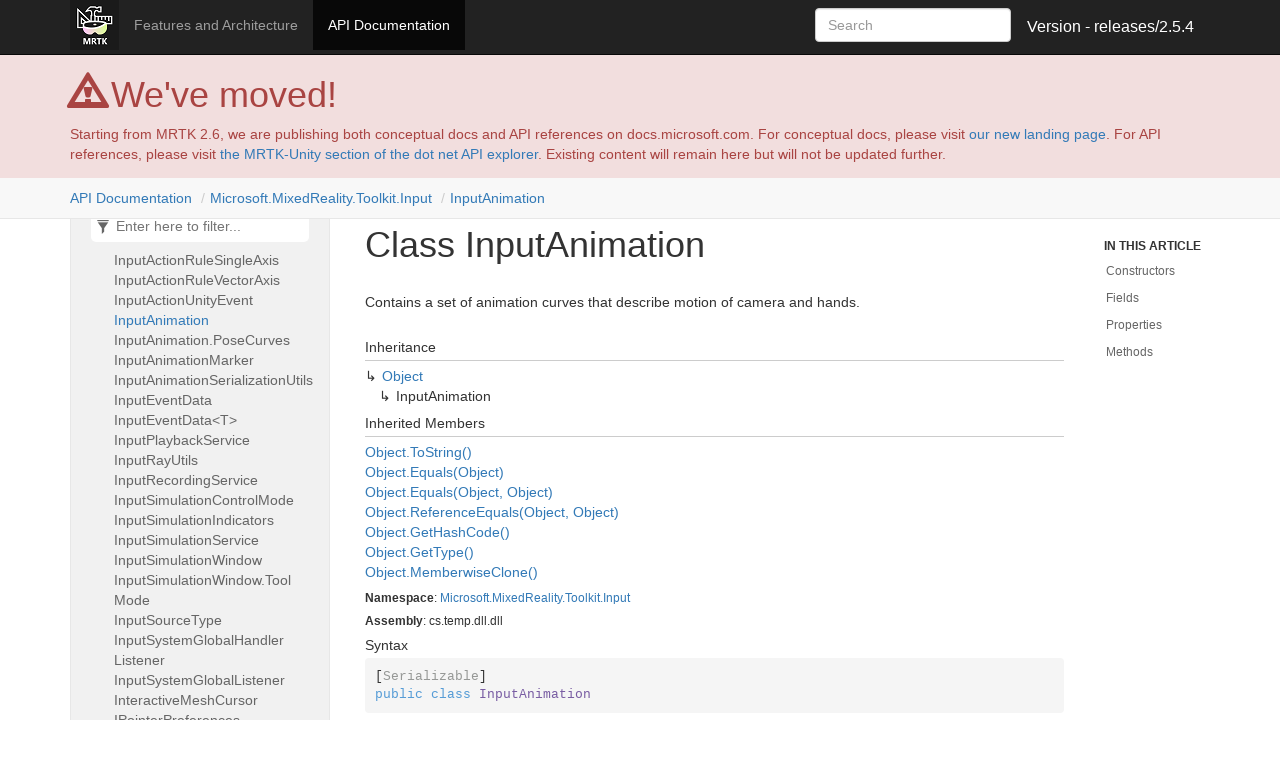

--- FILE ---
content_type: text/html; charset=utf-8
request_url: https://microsoft.github.io/MixedRealityToolkit-Unity/api/Microsoft.MixedReality.Toolkit.Input.InputAnimation.html
body_size: 4486
content:
<!DOCTYPE html>
<!--[if IE]><![endif]-->
<html>
  
  <head>
    <meta charset="utf-8">
    <meta http-equiv="X-UA-Compatible" content="IE=edge,chrome=1">
    <title>Class InputAnimation
   | Mixed Reality Toolkit Documentation </title>
    <meta name="viewport" content="width=device-width">
    <meta name="title" content="Class InputAnimation
   | Mixed Reality Toolkit Documentation ">
    <meta name="generator" content="docfx 2.56.4.0">
    <meta name="robots" content="noindex">
    
    <link rel="shortcut icon" href=".././Documentation/Images/favicon.ico">
    <link rel="stylesheet" href="../styles/docfx.vendor.css">
    <link rel="stylesheet" href="../styles/docfx.css">
    <link rel="stylesheet" href="../styles/main.css">
    <meta property="docfx:navrel" content="../toc.html">
    <meta property="docfx:tocrel" content="toc.html">
    
    <meta property="docfx:rel" content="../">
    
    <!-- Global site tag (gtag.js) - Google Analytics -->
    <script async="" src="https://www.googletagmanager.com/gtag/js?id=UA-177859076-1"></script>
    <script>
    window.dataLayer = window.dataLayer || [];
    function gtag(){dataLayer.push(arguments);}
    gtag('js', new Date());
  
    gtag('config', 'UA-177859076-1');
    </script>
  </head>
  <body data-spy="scroll" data-target="#affix" data-offset="120">
    <div id="wrapper">
      <header>
        
        <nav id="autocollapse" class="navbar navbar-inverse ng-scope" role="navigation">
          <div class="container">
            <div class="navbar-header">
              <button type="button" class="navbar-toggle" data-toggle="collapse" data-target="#navbar">
                <span class="sr-only">Toggle navigation</span>
                <span class="icon-bar"></span>
                <span class="icon-bar"></span>
                <span class="icon-bar"></span>
              </button>
              
              <a class="navbar-brand" href="../index.html">
                <img id="logo" class="svg" src=".././Documentation/Images/mrt_logo_icon.png" alt="">
              </a>
            </div>
          
          <div class="version-dropdown" id="versionDropdown">
           </div>
         
          <div class="collapse navbar-collapse" id="navbar">
              <form class="navbar-form navbar-right" role="search" id="search">
                <div class="form-group">
                  <input type="text" class="form-control" id="search-query" placeholder="Search" autocomplete="off">
                </div>
              </form>
            </div>
          </div>
        </nav>
          <div class="navbar alert-navbar">
          <div class="container">
              <div class="alert-navbar-message">
                <h1>We've moved!</h1>
                <p>Starting from MRTK 2.6, we are publishing both conceptual docs and API references on docs.microsoft.com. For conceptual docs, please visit <a href="https://docs.microsoft.com/windows/mixed-reality/mrtk-unity/">our new landing page</a>. For API references, please visit <a href="https://docs.microsoft.com/dotnet/api/microsoft.mixedreality.toolkit">the MRTK-Unity section of the dot net API explorer</a>. Existing content will remain here but will not be updated further.</p>
            </div>
          </div>
          </div>
        
        <div class="subnav navbar navbar-default">
          <div class="container hide-when-search" id="breadcrumb">
            <ul class="breadcrumb">
              <li></li>
            </ul>
          </div>
        </div>
      </header>
      <div class="container body-content">
        
        <div id="search-results">
          <div class="search-list">Search Results for <span></span></div>
          <div class="sr-items">
            <p><i class="glyphicon glyphicon-refresh index-loading"></i></p>
          </div>
          <ul id="pagination" data-first="First" data-prev="Previous" data-next="Next" data-last="Last"></ul>
        </div>
      </div>
      <div role="main" class="container body-content hide-when-search">
        
        <div class="sidenav hide-when-search">
          <a class="btn toc-toggle collapse" data-toggle="collapse" href="#sidetoggle" aria-expanded="false" aria-controls="sidetoggle">Show / Hide Table of Contents</a>
          <div class="sidetoggle collapse" id="sidetoggle">
            <div id="sidetoc"></div>
          </div>
        </div>
        <div class="article row grid-right">
          <div class="col-md-10">
            <article class="content wrap" id="_content" data-uid="Microsoft.MixedReality.Toolkit.Input.InputAnimation">
  
  
  <h1 id="Microsoft_MixedReality_Toolkit_Input_InputAnimation" data-uid="Microsoft.MixedReality.Toolkit.Input.InputAnimation" class="text-break">Class InputAnimation
  </h1>
  <div class="markdown level0 summary"><p>Contains a set of animation curves that describe motion of camera and hands.</p>
</div>
  <div class="markdown level0 conceptual"></div>
  <div class="inheritance">
    <h5>Inheritance</h5>
    <div class="level0"><a class="xref" href="https://docs.microsoft.com/dotnet/api/system.object">Object</a></div>
    <div class="level1"><span class="xref">InputAnimation</span></div>
  </div>
  <div class="inheritedMembers">
    <h5>Inherited Members</h5>
    <div>
      <a class="xref" href="https://docs.microsoft.com/dotnet/api/system.object.tostring#System_Object_ToString">Object.ToString()</a>
    </div>
    <div>
      <a class="xref" href="https://docs.microsoft.com/dotnet/api/system.object.equals#System_Object_Equals_System_Object_">Object.Equals(Object)</a>
    </div>
    <div>
      <a class="xref" href="https://docs.microsoft.com/dotnet/api/system.object.equals#System_Object_Equals_System_Object_System_Object_">Object.Equals(Object, Object)</a>
    </div>
    <div>
      <a class="xref" href="https://docs.microsoft.com/dotnet/api/system.object.referenceequals#System_Object_ReferenceEquals_System_Object_System_Object_">Object.ReferenceEquals(Object, Object)</a>
    </div>
    <div>
      <a class="xref" href="https://docs.microsoft.com/dotnet/api/system.object.gethashcode#System_Object_GetHashCode">Object.GetHashCode()</a>
    </div>
    <div>
      <a class="xref" href="https://docs.microsoft.com/dotnet/api/system.object.gettype#System_Object_GetType">Object.GetType()</a>
    </div>
    <div>
      <a class="xref" href="https://docs.microsoft.com/dotnet/api/system.object.memberwiseclone#System_Object_MemberwiseClone">Object.MemberwiseClone()</a>
    </div>
  </div>
  <h6><strong>Namespace</strong>: <a class="xref" href="Microsoft.MixedReality.Toolkit.Input.html">Microsoft.MixedReality.Toolkit.Input</a></h6>
  <h6><strong>Assembly</strong>: cs.temp.dll.dll</h6>
  <h5 id="Microsoft_MixedReality_Toolkit_Input_InputAnimation_syntax">Syntax</h5>
  <div class="codewrapper">
    <pre><code class="lang-csharp hljs">[Serializable]
public class InputAnimation</code></pre>
  </div>
  <h3 id="constructors">Constructors
  </h3>
  
  
  <a id="Microsoft_MixedReality_Toolkit_Input_InputAnimation__ctor_" data-uid="Microsoft.MixedReality.Toolkit.Input.InputAnimation.#ctor*"></a>
  <h4 id="Microsoft_MixedReality_Toolkit_Input_InputAnimation__ctor" data-uid="Microsoft.MixedReality.Toolkit.Input.InputAnimation.#ctor">InputAnimation()</h4>
  <div class="markdown level1 summary"></div>
  <div class="markdown level1 conceptual"></div>
  <h5 class="decalaration">Declaration</h5>
  <div class="codewrapper">
    <pre><code class="lang-csharp hljs">public InputAnimation()</code></pre>
  </div>
  <h3 id="fields">Fields
  </h3>
  
  
  <h4 id="Microsoft_MixedReality_Toolkit_Input_InputAnimation_jointCount" data-uid="Microsoft.MixedReality.Toolkit.Input.InputAnimation.jointCount">jointCount</h4>
  <div class="markdown level1 summary"></div>
  <div class="markdown level1 conceptual"></div>
  <h5 class="decalaration">Declaration</h5>
  <div class="codewrapper">
    <pre><code class="lang-csharp hljs">protected static readonly int jointCount</code></pre>
  </div>
  <h5 class="fieldValue">Field Value</h5>
  <table class="table table-bordered table-striped table-condensed">
    <thead>
      <tr>
        <th>Type</th>
        <th>Description</th>
      </tr>
    </thead>
    <tbody>
      <tr>
        <td><a class="xref" href="https://docs.microsoft.com/dotnet/api/system.int32">Int32</a></td>
        <td></td>
      </tr>
    </tbody>
  </table>
  <h3 id="properties">Properties
  </h3>
  
  
  <a id="Microsoft_MixedReality_Toolkit_Input_InputAnimation_CameraCurves_" data-uid="Microsoft.MixedReality.Toolkit.Input.InputAnimation.CameraCurves*"></a>
  <h4 id="Microsoft_MixedReality_Toolkit_Input_InputAnimation_CameraCurves" data-uid="Microsoft.MixedReality.Toolkit.Input.InputAnimation.CameraCurves">CameraCurves</h4>
  <div class="markdown level1 summary"></div>
  <div class="markdown level1 conceptual"></div>
  <h5 class="decalaration">Declaration</h5>
  <div class="codewrapper">
    <pre><code class="lang-csharp hljs">public InputAnimation.PoseCurves CameraCurves { get; }</code></pre>
  </div>
  <h5 class="propertyValue">Property Value</h5>
  <table class="table table-bordered table-striped table-condensed">
    <thead>
      <tr>
        <th>Type</th>
        <th>Description</th>
      </tr>
    </thead>
    <tbody>
      <tr>
        <td><a class="xref" href="Microsoft.MixedReality.Toolkit.Input.InputAnimation.PoseCurves.html">InputAnimation.PoseCurves</a></td>
        <td></td>
      </tr>
    </tbody>
  </table>
  
  
  <a id="Microsoft_MixedReality_Toolkit_Input_InputAnimation_Duration_" data-uid="Microsoft.MixedReality.Toolkit.Input.InputAnimation.Duration*"></a>
  <h4 id="Microsoft_MixedReality_Toolkit_Input_InputAnimation_Duration" data-uid="Microsoft.MixedReality.Toolkit.Input.InputAnimation.Duration">Duration</h4>
  <div class="markdown level1 summary"></div>
  <div class="markdown level1 conceptual"></div>
  <h5 class="decalaration">Declaration</h5>
  <div class="codewrapper">
    <pre><code class="lang-csharp hljs">public float Duration { get; }</code></pre>
  </div>
  <h5 class="propertyValue">Property Value</h5>
  <table class="table table-bordered table-striped table-condensed">
    <thead>
      <tr>
        <th>Type</th>
        <th>Description</th>
      </tr>
    </thead>
    <tbody>
      <tr>
        <td><a class="xref" href="https://docs.microsoft.com/dotnet/api/system.single">Single</a></td>
        <td></td>
      </tr>
    </tbody>
  </table>
  
  
  <a id="Microsoft_MixedReality_Toolkit_Input_InputAnimation_markerCount_" data-uid="Microsoft.MixedReality.Toolkit.Input.InputAnimation.markerCount*"></a>
  <h4 id="Microsoft_MixedReality_Toolkit_Input_InputAnimation_markerCount" data-uid="Microsoft.MixedReality.Toolkit.Input.InputAnimation.markerCount">markerCount</h4>
  <div class="markdown level1 summary"></div>
  <div class="markdown level1 conceptual"></div>
  <h5 class="decalaration">Declaration</h5>
  <div class="codewrapper">
    <pre><code class="lang-csharp hljs">public int markerCount { get; }</code></pre>
  </div>
  <h5 class="propertyValue">Property Value</h5>
  <table class="table table-bordered table-striped table-condensed">
    <thead>
      <tr>
        <th>Type</th>
        <th>Description</th>
      </tr>
    </thead>
    <tbody>
      <tr>
        <td><a class="xref" href="https://docs.microsoft.com/dotnet/api/system.int32">Int32</a></td>
        <td></td>
      </tr>
    </tbody>
  </table>
  <h3 id="methods">Methods
  </h3>
  
  
  <a id="Microsoft_MixedReality_Toolkit_Input_InputAnimation_AddCameraPoseKey_" data-uid="Microsoft.MixedReality.Toolkit.Input.InputAnimation.AddCameraPoseKey*"></a>
  <h4 id="Microsoft_MixedReality_Toolkit_Input_InputAnimation_AddCameraPoseKey_System_Single_MixedRealityPose_System_Single_System_Single_" data-uid="Microsoft.MixedReality.Toolkit.Input.InputAnimation.AddCameraPoseKey(System.Single,MixedRealityPose,System.Single,System.Single)">AddCameraPoseKey(Single, MixedRealityPose, Single, Single)</h4>
  <div class="markdown level1 summary"><p>Add a keyframe for the camera transform.</p>
</div>
  <div class="markdown level1 conceptual"></div>
  <h5 class="decalaration">Declaration</h5>
  <div class="codewrapper">
    <pre><code class="lang-csharp hljs">public void AddCameraPoseKey(float time, MixedRealityPose cameraPose, float positionThreshold, float rotationThreshold)</code></pre>
  </div>
  <h5 class="parameters">Parameters</h5>
  <table class="table table-bordered table-striped table-condensed">
    <thead>
      <tr>
        <th>Type</th>
        <th>Name</th>
        <th>Description</th>
      </tr>
    </thead>
    <tbody>
      <tr>
        <td><a class="xref" href="https://docs.microsoft.com/dotnet/api/system.single">Single</a></td>
        <td><span class="parametername">time</span></td>
        <td></td>
      </tr>
      <tr>
        <td><span class="xref">MixedRealityPose</span></td>
        <td><span class="parametername">cameraPose</span></td>
        <td></td>
      </tr>
      <tr>
        <td><a class="xref" href="https://docs.microsoft.com/dotnet/api/system.single">Single</a></td>
        <td><span class="parametername">positionThreshold</span></td>
        <td></td>
      </tr>
      <tr>
        <td><a class="xref" href="https://docs.microsoft.com/dotnet/api/system.single">Single</a></td>
        <td><span class="parametername">rotationThreshold</span></td>
        <td></td>
      </tr>
    </tbody>
  </table>
  
  
  <a id="Microsoft_MixedReality_Toolkit_Input_InputAnimation_AddHandJointKey_" data-uid="Microsoft.MixedReality.Toolkit.Input.InputAnimation.AddHandJointKey*"></a>
  <h4 id="Microsoft_MixedReality_Toolkit_Input_InputAnimation_AddHandJointKey_System_Single_Handedness_TrackedHandJoint_MixedRealityPose_System_Single_System_Single_" data-uid="Microsoft.MixedReality.Toolkit.Input.InputAnimation.AddHandJointKey(System.Single,Handedness,TrackedHandJoint,MixedRealityPose,System.Single,System.Single)">AddHandJointKey(Single, Handedness, TrackedHandJoint, MixedRealityPose, Single, Single)</h4>
  <div class="markdown level1 summary"><p>Add a keyframe for one hand joint.</p>
</div>
  <div class="markdown level1 conceptual"></div>
  <h5 class="decalaration">Declaration</h5>
  <div class="codewrapper">
    <pre><code class="lang-csharp hljs">public void AddHandJointKey(float time, Handedness handedness, TrackedHandJoint joint, MixedRealityPose jointPose, float positionThreshold, float rotationThreshold)</code></pre>
  </div>
  <h5 class="parameters">Parameters</h5>
  <table class="table table-bordered table-striped table-condensed">
    <thead>
      <tr>
        <th>Type</th>
        <th>Name</th>
        <th>Description</th>
      </tr>
    </thead>
    <tbody>
      <tr>
        <td><a class="xref" href="https://docs.microsoft.com/dotnet/api/system.single">Single</a></td>
        <td><span class="parametername">time</span></td>
        <td></td>
      </tr>
      <tr>
        <td><span class="xref">Handedness</span></td>
        <td><span class="parametername">handedness</span></td>
        <td></td>
      </tr>
      <tr>
        <td><span class="xref">TrackedHandJoint</span></td>
        <td><span class="parametername">joint</span></td>
        <td></td>
      </tr>
      <tr>
        <td><span class="xref">MixedRealityPose</span></td>
        <td><span class="parametername">jointPose</span></td>
        <td></td>
      </tr>
      <tr>
        <td><a class="xref" href="https://docs.microsoft.com/dotnet/api/system.single">Single</a></td>
        <td><span class="parametername">positionThreshold</span></td>
        <td></td>
      </tr>
      <tr>
        <td><a class="xref" href="https://docs.microsoft.com/dotnet/api/system.single">Single</a></td>
        <td><span class="parametername">rotationThreshold</span></td>
        <td></td>
      </tr>
    </tbody>
  </table>
  
  
  <a id="Microsoft_MixedReality_Toolkit_Input_InputAnimation_AddHandStateKey_" data-uid="Microsoft.MixedReality.Toolkit.Input.InputAnimation.AddHandStateKey*"></a>
  <h4 id="Microsoft_MixedReality_Toolkit_Input_InputAnimation_AddHandStateKey_System_Single_Handedness_System_Boolean_System_Boolean_" data-uid="Microsoft.MixedReality.Toolkit.Input.InputAnimation.AddHandStateKey(System.Single,Handedness,System.Boolean,System.Boolean)">AddHandStateKey(Single, Handedness, Boolean, Boolean)</h4>
  <div class="markdown level1 summary"><p>Add a keyframe for the tracking state of a hand.</p>
</div>
  <div class="markdown level1 conceptual"></div>
  <h5 class="decalaration">Declaration</h5>
  <div class="codewrapper">
    <pre><code class="lang-csharp hljs">public void AddHandStateKey(float time, Handedness handedness, bool isTracked, bool isPinching)</code></pre>
  </div>
  <h5 class="parameters">Parameters</h5>
  <table class="table table-bordered table-striped table-condensed">
    <thead>
      <tr>
        <th>Type</th>
        <th>Name</th>
        <th>Description</th>
      </tr>
    </thead>
    <tbody>
      <tr>
        <td><a class="xref" href="https://docs.microsoft.com/dotnet/api/system.single">Single</a></td>
        <td><span class="parametername">time</span></td>
        <td></td>
      </tr>
      <tr>
        <td><span class="xref">Handedness</span></td>
        <td><span class="parametername">handedness</span></td>
        <td></td>
      </tr>
      <tr>
        <td><a class="xref" href="https://docs.microsoft.com/dotnet/api/system.boolean">Boolean</a></td>
        <td><span class="parametername">isTracked</span></td>
        <td></td>
      </tr>
      <tr>
        <td><a class="xref" href="https://docs.microsoft.com/dotnet/api/system.boolean">Boolean</a></td>
        <td><span class="parametername">isPinching</span></td>
        <td></td>
      </tr>
    </tbody>
  </table>
  
  
  <a id="Microsoft_MixedReality_Toolkit_Input_InputAnimation_AddMarker_" data-uid="Microsoft.MixedReality.Toolkit.Input.InputAnimation.AddMarker*"></a>
  <h4 id="Microsoft_MixedReality_Toolkit_Input_InputAnimation_AddMarker_Microsoft_MixedReality_Toolkit_Input_InputAnimationMarker_" data-uid="Microsoft.MixedReality.Toolkit.Input.InputAnimation.AddMarker(Microsoft.MixedReality.Toolkit.Input.InputAnimationMarker)">AddMarker(InputAnimationMarker)</h4>
  <div class="markdown level1 summary"><p>Add a user-defined marker.</p>
</div>
  <div class="markdown level1 conceptual"></div>
  <h5 class="decalaration">Declaration</h5>
  <div class="codewrapper">
    <pre><code class="lang-csharp hljs">public void AddMarker(InputAnimationMarker marker)</code></pre>
  </div>
  <h5 class="parameters">Parameters</h5>
  <table class="table table-bordered table-striped table-condensed">
    <thead>
      <tr>
        <th>Type</th>
        <th>Name</th>
        <th>Description</th>
      </tr>
    </thead>
    <tbody>
      <tr>
        <td><a class="xref" href="Microsoft.MixedReality.Toolkit.Input.InputAnimationMarker.html">InputAnimationMarker</a></td>
        <td><span class="parametername">marker</span></td>
        <td></td>
      </tr>
    </tbody>
  </table>
  
  
  <a id="Microsoft_MixedReality_Toolkit_Input_InputAnimation_Clear_" data-uid="Microsoft.MixedReality.Toolkit.Input.InputAnimation.Clear*"></a>
  <h4 id="Microsoft_MixedReality_Toolkit_Input_InputAnimation_Clear" data-uid="Microsoft.MixedReality.Toolkit.Input.InputAnimation.Clear">Clear()</h4>
  <div class="markdown level1 summary"><p>Remove all keyframes from all animation curves.</p>
</div>
  <div class="markdown level1 conceptual"></div>
  <h5 class="decalaration">Declaration</h5>
  <div class="codewrapper">
    <pre><code class="lang-csharp hljs">public void Clear()</code></pre>
  </div>
  
  
  <a id="Microsoft_MixedReality_Toolkit_Input_InputAnimation_CreateHandJointCurves_" data-uid="Microsoft.MixedReality.Toolkit.Input.InputAnimation.CreateHandJointCurves*"></a>
  <h4 id="Microsoft_MixedReality_Toolkit_Input_InputAnimation_CreateHandJointCurves_Handedness_TrackedHandJoint_" data-uid="Microsoft.MixedReality.Toolkit.Input.InputAnimation.CreateHandJointCurves(Handedness,TrackedHandJoint)">CreateHandJointCurves(Handedness, TrackedHandJoint)</h4>
  <div class="markdown level1 summary"><p>Make sure the pose animation curves for the given hand joint exist.</p>
</div>
  <div class="markdown level1 conceptual"></div>
  <h5 class="decalaration">Declaration</h5>
  <div class="codewrapper">
    <pre><code class="lang-csharp hljs">public InputAnimation.PoseCurves CreateHandJointCurves(Handedness handedness, TrackedHandJoint joint)</code></pre>
  </div>
  <h5 class="parameters">Parameters</h5>
  <table class="table table-bordered table-striped table-condensed">
    <thead>
      <tr>
        <th>Type</th>
        <th>Name</th>
        <th>Description</th>
      </tr>
    </thead>
    <tbody>
      <tr>
        <td><span class="xref">Handedness</span></td>
        <td><span class="parametername">handedness</span></td>
        <td></td>
      </tr>
      <tr>
        <td><span class="xref">TrackedHandJoint</span></td>
        <td><span class="parametername">joint</span></td>
        <td></td>
      </tr>
    </tbody>
  </table>
  <h5 class="returns">Returns</h5>
  <table class="table table-bordered table-striped table-condensed">
    <thead>
      <tr>
        <th>Type</th>
        <th>Description</th>
      </tr>
    </thead>
    <tbody>
      <tr>
        <td><a class="xref" href="Microsoft.MixedReality.Toolkit.Input.InputAnimation.PoseCurves.html">InputAnimation.PoseCurves</a></td>
        <td></td>
      </tr>
    </tbody>
  </table>
  
  
  <a id="Microsoft_MixedReality_Toolkit_Input_InputAnimation_CutoffBeforeTime_" data-uid="Microsoft.MixedReality.Toolkit.Input.InputAnimation.CutoffBeforeTime*"></a>
  <h4 id="Microsoft_MixedReality_Toolkit_Input_InputAnimation_CutoffBeforeTime_System_Single_" data-uid="Microsoft.MixedReality.Toolkit.Input.InputAnimation.CutoffBeforeTime(System.Single)">CutoffBeforeTime(Single)</h4>
  <div class="markdown level1 summary"><p>Remove all keyframes from all animation curves with time values before the given cutoff time.</p>
</div>
  <div class="markdown level1 conceptual"></div>
  <h5 class="decalaration">Declaration</h5>
  <div class="codewrapper">
    <pre><code class="lang-csharp hljs">public void CutoffBeforeTime(float time)</code></pre>
  </div>
  <h5 class="parameters">Parameters</h5>
  <table class="table table-bordered table-striped table-condensed">
    <thead>
      <tr>
        <th>Type</th>
        <th>Name</th>
        <th>Description</th>
      </tr>
    </thead>
    <tbody>
      <tr>
        <td><a class="xref" href="https://docs.microsoft.com/dotnet/api/system.single">Single</a></td>
        <td><span class="parametername">time</span></td>
        <td></td>
      </tr>
    </tbody>
  </table>
  <h5 id="Microsoft_MixedReality_Toolkit_Input_InputAnimation_CutoffBeforeTime_System_Single__remarks">Remarks</h5>
  <div class="markdown level1 remarks"><p>If keyframes exists before the cutoff time then one preceding keyframe will be retained,
so that interpolation at the cutoff time yields the same result.</p>
</div>
  
  
  <a id="Microsoft_MixedReality_Toolkit_Input_InputAnimation_EvaluateCameraPose_" data-uid="Microsoft.MixedReality.Toolkit.Input.InputAnimation.EvaluateCameraPose*"></a>
  <h4 id="Microsoft_MixedReality_Toolkit_Input_InputAnimation_EvaluateCameraPose_System_Single_" data-uid="Microsoft.MixedReality.Toolkit.Input.InputAnimation.EvaluateCameraPose(System.Single)">EvaluateCameraPose(Single)</h4>
  <div class="markdown level1 summary"><p>Evaluate the camera transform at the given time.</p>
</div>
  <div class="markdown level1 conceptual"></div>
  <h5 class="decalaration">Declaration</h5>
  <div class="codewrapper">
    <pre><code class="lang-csharp hljs">public MixedRealityPose EvaluateCameraPose(float time)</code></pre>
  </div>
  <h5 class="parameters">Parameters</h5>
  <table class="table table-bordered table-striped table-condensed">
    <thead>
      <tr>
        <th>Type</th>
        <th>Name</th>
        <th>Description</th>
      </tr>
    </thead>
    <tbody>
      <tr>
        <td><a class="xref" href="https://docs.microsoft.com/dotnet/api/system.single">Single</a></td>
        <td><span class="parametername">time</span></td>
        <td></td>
      </tr>
    </tbody>
  </table>
  <h5 class="returns">Returns</h5>
  <table class="table table-bordered table-striped table-condensed">
    <thead>
      <tr>
        <th>Type</th>
        <th>Description</th>
      </tr>
    </thead>
    <tbody>
      <tr>
        <td><span class="xref">MixedRealityPose</span></td>
        <td></td>
      </tr>
    </tbody>
  </table>
  
  
  <a id="Microsoft_MixedReality_Toolkit_Input_InputAnimation_EvaluateHandJoint_" data-uid="Microsoft.MixedReality.Toolkit.Input.InputAnimation.EvaluateHandJoint*"></a>
  <h4 id="Microsoft_MixedReality_Toolkit_Input_InputAnimation_EvaluateHandJoint_System_Single_Handedness_TrackedHandJoint_" data-uid="Microsoft.MixedReality.Toolkit.Input.InputAnimation.EvaluateHandJoint(System.Single,Handedness,TrackedHandJoint)">EvaluateHandJoint(Single, Handedness, TrackedHandJoint)</h4>
  <div class="markdown level1 summary"><p>Evaluate joint pose at the given time.</p>
</div>
  <div class="markdown level1 conceptual"></div>
  <h5 class="decalaration">Declaration</h5>
  <div class="codewrapper">
    <pre><code class="lang-csharp hljs">public MixedRealityPose EvaluateHandJoint(float time, Handedness handedness, TrackedHandJoint joint)</code></pre>
  </div>
  <h5 class="parameters">Parameters</h5>
  <table class="table table-bordered table-striped table-condensed">
    <thead>
      <tr>
        <th>Type</th>
        <th>Name</th>
        <th>Description</th>
      </tr>
    </thead>
    <tbody>
      <tr>
        <td><a class="xref" href="https://docs.microsoft.com/dotnet/api/system.single">Single</a></td>
        <td><span class="parametername">time</span></td>
        <td></td>
      </tr>
      <tr>
        <td><span class="xref">Handedness</span></td>
        <td><span class="parametername">handedness</span></td>
        <td></td>
      </tr>
      <tr>
        <td><span class="xref">TrackedHandJoint</span></td>
        <td><span class="parametername">joint</span></td>
        <td></td>
      </tr>
    </tbody>
  </table>
  <h5 class="returns">Returns</h5>
  <table class="table table-bordered table-striped table-condensed">
    <thead>
      <tr>
        <th>Type</th>
        <th>Description</th>
      </tr>
    </thead>
    <tbody>
      <tr>
        <td><span class="xref">MixedRealityPose</span></td>
        <td></td>
      </tr>
    </tbody>
  </table>
  
  
  <a id="Microsoft_MixedReality_Toolkit_Input_InputAnimation_EvaluateHandState_" data-uid="Microsoft.MixedReality.Toolkit.Input.InputAnimation.EvaluateHandState*"></a>
  <h4 id="Microsoft_MixedReality_Toolkit_Input_InputAnimation_EvaluateHandState_System_Single_Handedness_System_Boolean__System_Boolean__" data-uid="Microsoft.MixedReality.Toolkit.Input.InputAnimation.EvaluateHandState(System.Single,Handedness,System.Boolean@,System.Boolean@)">EvaluateHandState(Single, Handedness, out Boolean, out Boolean)</h4>
  <div class="markdown level1 summary"><p>Evaluate hand tracking state at the given time.</p>
</div>
  <div class="markdown level1 conceptual"></div>
  <h5 class="decalaration">Declaration</h5>
  <div class="codewrapper">
    <pre><code class="lang-csharp hljs">public void EvaluateHandState(float time, Handedness handedness, out bool isTracked, out bool isPinching)</code></pre>
  </div>
  <h5 class="parameters">Parameters</h5>
  <table class="table table-bordered table-striped table-condensed">
    <thead>
      <tr>
        <th>Type</th>
        <th>Name</th>
        <th>Description</th>
      </tr>
    </thead>
    <tbody>
      <tr>
        <td><a class="xref" href="https://docs.microsoft.com/dotnet/api/system.single">Single</a></td>
        <td><span class="parametername">time</span></td>
        <td></td>
      </tr>
      <tr>
        <td><span class="xref">Handedness</span></td>
        <td><span class="parametername">handedness</span></td>
        <td></td>
      </tr>
      <tr>
        <td><a class="xref" href="https://docs.microsoft.com/dotnet/api/system.boolean">Boolean</a></td>
        <td><span class="parametername">isTracked</span></td>
        <td></td>
      </tr>
      <tr>
        <td><a class="xref" href="https://docs.microsoft.com/dotnet/api/system.boolean">Boolean</a></td>
        <td><span class="parametername">isPinching</span></td>
        <td></td>
      </tr>
    </tbody>
  </table>
  
  
  <a id="Microsoft_MixedReality_Toolkit_Input_InputAnimation_FindMarkerInterval_" data-uid="Microsoft.MixedReality.Toolkit.Input.InputAnimation.FindMarkerInterval*"></a>
  <h4 id="Microsoft_MixedReality_Toolkit_Input_InputAnimation_FindMarkerInterval_System_Single_" data-uid="Microsoft.MixedReality.Toolkit.Input.InputAnimation.FindMarkerInterval(System.Single)">FindMarkerInterval(Single)</h4>
  <div class="markdown level1 summary"><p>Find an index i in the sorted events list, such that events[i].time &lt;= time &lt; events[i+1].time.</p>
</div>
  <div class="markdown level1 conceptual"></div>
  <h5 class="decalaration">Declaration</h5>
  <div class="codewrapper">
    <pre><code class="lang-csharp hljs">public int FindMarkerInterval(float time)</code></pre>
  </div>
  <h5 class="parameters">Parameters</h5>
  <table class="table table-bordered table-striped table-condensed">
    <thead>
      <tr>
        <th>Type</th>
        <th>Name</th>
        <th>Description</th>
      </tr>
    </thead>
    <tbody>
      <tr>
        <td><a class="xref" href="https://docs.microsoft.com/dotnet/api/system.single">Single</a></td>
        <td><span class="parametername">time</span></td>
        <td></td>
      </tr>
    </tbody>
  </table>
  <h5 class="returns">Returns</h5>
  <table class="table table-bordered table-striped table-condensed">
    <thead>
      <tr>
        <th>Type</th>
        <th>Description</th>
      </tr>
    </thead>
    <tbody>
      <tr>
        <td><a class="xref" href="https://docs.microsoft.com/dotnet/api/system.int32">Int32</a></td>
        <td><p>0 &lt;= i &lt; eventCount if a full interval could be found.
-1 if time is less than the first event time.
eventCount-1 if time is greater than the last event time.</p>
</td>
      </tr>
    </tbody>
  </table>
  <h5 id="Microsoft_MixedReality_Toolkit_Input_InputAnimation_FindMarkerInterval_System_Single__remarks">Remarks</h5>
  <div class="markdown level1 remarks"><p>Uses binary search.</p>
</div>
  
  
  <a id="Microsoft_MixedReality_Toolkit_Input_InputAnimation_FromStream_" data-uid="Microsoft.MixedReality.Toolkit.Input.InputAnimation.FromStream*"></a>
  <h4 id="Microsoft_MixedReality_Toolkit_Input_InputAnimation_FromStream_Stream_" data-uid="Microsoft.MixedReality.Toolkit.Input.InputAnimation.FromStream(Stream)">FromStream(Stream)</h4>
  <div class="markdown level1 summary"><p>Deserialize animation data from a stream.</p>
</div>
  <div class="markdown level1 conceptual"></div>
  <h5 class="decalaration">Declaration</h5>
  <div class="codewrapper">
    <pre><code class="lang-csharp hljs">public void FromStream(Stream stream)</code></pre>
  </div>
  <h5 class="parameters">Parameters</h5>
  <table class="table table-bordered table-striped table-condensed">
    <thead>
      <tr>
        <th>Type</th>
        <th>Name</th>
        <th>Description</th>
      </tr>
    </thead>
    <tbody>
      <tr>
        <td><span class="xref">Stream</span></td>
        <td><span class="parametername">stream</span></td>
        <td></td>
      </tr>
    </tbody>
  </table>
  
  
  <a id="Microsoft_MixedReality_Toolkit_Input_InputAnimation_GetMarker_" data-uid="Microsoft.MixedReality.Toolkit.Input.InputAnimation.GetMarker*"></a>
  <h4 id="Microsoft_MixedReality_Toolkit_Input_InputAnimation_GetMarker_System_Int32_" data-uid="Microsoft.MixedReality.Toolkit.Input.InputAnimation.GetMarker(System.Int32)">GetMarker(Int32)</h4>
  <div class="markdown level1 summary"><p>Get the marker at the given index.</p>
</div>
  <div class="markdown level1 conceptual"></div>
  <h5 class="decalaration">Declaration</h5>
  <div class="codewrapper">
    <pre><code class="lang-csharp hljs">public InputAnimationMarker GetMarker(int index)</code></pre>
  </div>
  <h5 class="parameters">Parameters</h5>
  <table class="table table-bordered table-striped table-condensed">
    <thead>
      <tr>
        <th>Type</th>
        <th>Name</th>
        <th>Description</th>
      </tr>
    </thead>
    <tbody>
      <tr>
        <td><a class="xref" href="https://docs.microsoft.com/dotnet/api/system.int32">Int32</a></td>
        <td><span class="parametername">index</span></td>
        <td></td>
      </tr>
    </tbody>
  </table>
  <h5 class="returns">Returns</h5>
  <table class="table table-bordered table-striped table-condensed">
    <thead>
      <tr>
        <th>Type</th>
        <th>Description</th>
      </tr>
    </thead>
    <tbody>
      <tr>
        <td><a class="xref" href="Microsoft.MixedReality.Toolkit.Input.InputAnimationMarker.html">InputAnimationMarker</a></td>
        <td></td>
      </tr>
    </tbody>
  </table>
  
  
  <a id="Microsoft_MixedReality_Toolkit_Input_InputAnimation_RemoveMarker_" data-uid="Microsoft.MixedReality.Toolkit.Input.InputAnimation.RemoveMarker*"></a>
  <h4 id="Microsoft_MixedReality_Toolkit_Input_InputAnimation_RemoveMarker_System_Int32_" data-uid="Microsoft.MixedReality.Toolkit.Input.InputAnimation.RemoveMarker(System.Int32)">RemoveMarker(Int32)</h4>
  <div class="markdown level1 summary"><p>Remove the user-defined marker at the given index.</p>
</div>
  <div class="markdown level1 conceptual"></div>
  <h5 class="decalaration">Declaration</h5>
  <div class="codewrapper">
    <pre><code class="lang-csharp hljs">public void RemoveMarker(int index)</code></pre>
  </div>
  <h5 class="parameters">Parameters</h5>
  <table class="table table-bordered table-striped table-condensed">
    <thead>
      <tr>
        <th>Type</th>
        <th>Name</th>
        <th>Description</th>
      </tr>
    </thead>
    <tbody>
      <tr>
        <td><a class="xref" href="https://docs.microsoft.com/dotnet/api/system.int32">Int32</a></td>
        <td><span class="parametername">index</span></td>
        <td></td>
      </tr>
    </tbody>
  </table>
  
  
  <a id="Microsoft_MixedReality_Toolkit_Input_InputAnimation_SetMarkerTime_" data-uid="Microsoft.MixedReality.Toolkit.Input.InputAnimation.SetMarkerTime*"></a>
  <h4 id="Microsoft_MixedReality_Toolkit_Input_InputAnimation_SetMarkerTime_System_Int32_System_Single_" data-uid="Microsoft.MixedReality.Toolkit.Input.InputAnimation.SetMarkerTime(System.Int32,System.Single)">SetMarkerTime(Int32, Single)</h4>
  <div class="markdown level1 summary"><p>Change the time of the marker at the given index.</p>
</div>
  <div class="markdown level1 conceptual"></div>
  <h5 class="decalaration">Declaration</h5>
  <div class="codewrapper">
    <pre><code class="lang-csharp hljs">public void SetMarkerTime(int index, float time)</code></pre>
  </div>
  <h5 class="parameters">Parameters</h5>
  <table class="table table-bordered table-striped table-condensed">
    <thead>
      <tr>
        <th>Type</th>
        <th>Name</th>
        <th>Description</th>
      </tr>
    </thead>
    <tbody>
      <tr>
        <td><a class="xref" href="https://docs.microsoft.com/dotnet/api/system.int32">Int32</a></td>
        <td><span class="parametername">index</span></td>
        <td></td>
      </tr>
      <tr>
        <td><a class="xref" href="https://docs.microsoft.com/dotnet/api/system.single">Single</a></td>
        <td><span class="parametername">time</span></td>
        <td></td>
      </tr>
    </tbody>
  </table>
  
  
  <a id="Microsoft_MixedReality_Toolkit_Input_InputAnimation_ToStream_" data-uid="Microsoft.MixedReality.Toolkit.Input.InputAnimation.ToStream*"></a>
  <h4 id="Microsoft_MixedReality_Toolkit_Input_InputAnimation_ToStream_Stream_System_Single_" data-uid="Microsoft.MixedReality.Toolkit.Input.InputAnimation.ToStream(Stream,System.Single)">ToStream(Stream, Single)</h4>
  <div class="markdown level1 summary"><p>Serialize animation data into a stream.</p>
</div>
  <div class="markdown level1 conceptual"></div>
  <h5 class="decalaration">Declaration</h5>
  <div class="codewrapper">
    <pre><code class="lang-csharp hljs">public void ToStream(Stream stream, float startTime)</code></pre>
  </div>
  <h5 class="parameters">Parameters</h5>
  <table class="table table-bordered table-striped table-condensed">
    <thead>
      <tr>
        <th>Type</th>
        <th>Name</th>
        <th>Description</th>
      </tr>
    </thead>
    <tbody>
      <tr>
        <td><span class="xref">Stream</span></td>
        <td><span class="parametername">stream</span></td>
        <td></td>
      </tr>
      <tr>
        <td><a class="xref" href="https://docs.microsoft.com/dotnet/api/system.single">Single</a></td>
        <td><span class="parametername">startTime</span></td>
        <td></td>
      </tr>
    </tbody>
  </table>
  
  
  <a id="Microsoft_MixedReality_Toolkit_Input_InputAnimation_TryGetHandJointCurves_" data-uid="Microsoft.MixedReality.Toolkit.Input.InputAnimation.TryGetHandJointCurves*"></a>
  <h4 id="Microsoft_MixedReality_Toolkit_Input_InputAnimation_TryGetHandJointCurves_Handedness_TrackedHandJoint_Microsoft_MixedReality_Toolkit_Input_InputAnimation_PoseCurves__" data-uid="Microsoft.MixedReality.Toolkit.Input.InputAnimation.TryGetHandJointCurves(Handedness,TrackedHandJoint,Microsoft.MixedReality.Toolkit.Input.InputAnimation.PoseCurves@)">TryGetHandJointCurves(Handedness, TrackedHandJoint, out InputAnimation.PoseCurves)</h4>
  <div class="markdown level1 summary"><p>Get animation curves for the pose of the given hand joint, if they exist.</p>
</div>
  <div class="markdown level1 conceptual"></div>
  <h5 class="decalaration">Declaration</h5>
  <div class="codewrapper">
    <pre><code class="lang-csharp hljs">public bool TryGetHandJointCurves(Handedness handedness, TrackedHandJoint joint, out InputAnimation.PoseCurves curves)</code></pre>
  </div>
  <h5 class="parameters">Parameters</h5>
  <table class="table table-bordered table-striped table-condensed">
    <thead>
      <tr>
        <th>Type</th>
        <th>Name</th>
        <th>Description</th>
      </tr>
    </thead>
    <tbody>
      <tr>
        <td><span class="xref">Handedness</span></td>
        <td><span class="parametername">handedness</span></td>
        <td></td>
      </tr>
      <tr>
        <td><span class="xref">TrackedHandJoint</span></td>
        <td><span class="parametername">joint</span></td>
        <td></td>
      </tr>
      <tr>
        <td><a class="xref" href="Microsoft.MixedReality.Toolkit.Input.InputAnimation.PoseCurves.html">InputAnimation.PoseCurves</a></td>
        <td><span class="parametername">curves</span></td>
        <td></td>
      </tr>
    </tbody>
  </table>
  <h5 class="returns">Returns</h5>
  <table class="table table-bordered table-striped table-condensed">
    <thead>
      <tr>
        <th>Type</th>
        <th>Description</th>
      </tr>
    </thead>
    <tbody>
      <tr>
        <td><a class="xref" href="https://docs.microsoft.com/dotnet/api/system.boolean">Boolean</a></td>
        <td></td>
      </tr>
    </tbody>
  </table>
</article>
          </div>
          
          <div class="hidden-sm col-md-2" role="complementary">
            <div class="sideaffix">
              <div class="contribution">
                <ul class="nav">
                </ul>
              </div>
              <nav class="bs-docs-sidebar hidden-print hidden-xs hidden-sm affix" id="affix">
                <h5>In This Article</h5>
                <div></div>
              </nav>
            </div>
          </div>
        </div>
      </div>
      
      <footer>
        <div class="grad-bottom"></div>
        <div class="footer">
          <div class="container">
            <span class="pull-right">
              <a href="#top">Back to top</a>
            </span>
            
            <span>Generated by <strong>DocFX</strong></span>
          </div>
        </div>
      </footer>
    </div>
    
    <script type="text/javascript" src="../styles/docfx.vendor.js"></script>
    <script type="text/javascript" src="../styles/docfx.js"></script>
    <script type="text/javascript" src="../styles/main.js"></script>
  </body>
</html>


--- FILE ---
content_type: text/html; charset=utf-8
request_url: https://microsoft.github.io/MixedRealityToolkit-Unity/toc.html
body_size: -137
content:

<div id="sidetoggle">
  <div>
    <div class="sidefilter">
      <form class="toc-filter">
        <span class="glyphicon glyphicon-filter filter-icon"></span>
        <span class="glyphicon glyphicon-remove clear-icon" id="toc_filter_clear"></span>
        <input type="text" id="toc_filter_input" placeholder="Enter here to filter..." onkeypress="if(event.keyCode==13) {return false;}">
      </form>
    </div>
    <div class="sidetoc">
      <div class="toc" id="toc">
          
          <ul class="nav level1">
                <li>
                    <a href="Documentation/WelcomeToMRTK.html" name="Documentation/toc.html" title="Features and Architecture">Features and Architecture</a>
                </li>
                <li>
                    <a href="api/Microsoft.MixedReality.Toolkit.html" name="api/toc.html" title="API Documentation">API Documentation</a>
                </li>
          </ul>
      </div>
    </div>
  </div>
</div>

--- FILE ---
content_type: text/html; charset=utf-8
request_url: https://microsoft.github.io/MixedRealityToolkit-Unity/api/toc.html
body_size: 26975
content:

<div id="sidetoggle">
  <div>
    <div class="sidefilter">
      <form class="toc-filter">
        <span class="glyphicon glyphicon-filter filter-icon"></span>
        <span class="glyphicon glyphicon-remove clear-icon" id="toc_filter_clear"></span>
        <input type="text" id="toc_filter_input" placeholder="Enter here to filter..." onkeypress="if(event.keyCode==13) {return false;}">
      </form>
    </div>
    <div class="sidetoc">
      <div class="toc" id="toc">
          
          <ul class="nav level1">
                <li>
                    <span class="expand-stub"></span>
                    <a href="Microsoft.MixedReality.Toolkit.html" name="" title="Microsoft.MixedReality.Toolkit">Microsoft.MixedReality.Toolkit</a>
                    
                    <ul class="nav level2">
                          <li>
                              <a href="Microsoft.MixedReality.Toolkit.AnimationCurveExtensions.html" name="" title="AnimationCurveExtensions">AnimationCurveExtensions</a>
                          </li>
                          <li>
                              <a href="Microsoft.MixedReality.Toolkit.ArrayExtensions.html" name="" title="ArrayExtensions">ArrayExtensions</a>
                          </li>
                          <li>
                              <a href="Microsoft.MixedReality.Toolkit.AssemblyExtensions.html" name="" title="AssemblyExtensions">AssemblyExtensions</a>
                          </li>
                          <li>
                              <a href="Microsoft.MixedReality.Toolkit.BaseCoreSystem.html" name="" title="BaseCoreSystem">BaseCoreSystem</a>
                          </li>
                          <li>
                              <a href="Microsoft.MixedReality.Toolkit.BaseDataProvider.html" name="" title="BaseDataProvider">BaseDataProvider</a>
                          </li>
                          <li>
                              <a href="Microsoft.MixedReality.Toolkit.BaseDataProvider-1.html" name="" title="BaseDataProvider&lt;T&gt;">BaseDataProvider&lt;T&gt;</a>
                          </li>
                          <li>
                              <a href="Microsoft.MixedReality.Toolkit.BaseDataProviderAccessCoreSystem.html" name="" title="BaseDataProviderAccessCoreSystem">BaseDataProviderAccessCoreSystem</a>
                          </li>
                          <li>
                              <a href="Microsoft.MixedReality.Toolkit.BaseEventSystem.html" name="" title="BaseEventSystem">BaseEventSystem</a>
                          </li>
                          <li>
                              <a href="Microsoft.MixedReality.Toolkit.BaseEventSystem.EventHandlerEntry.html" name="" title="BaseEventSystem.EventHandlerEntry">BaseEventSystem.EventHandlerEntry</a>
                          </li>
                          <li>
                              <a href="Microsoft.MixedReality.Toolkit.BaseExtensionService.html" name="" title="BaseExtensionService">BaseExtensionService</a>
                          </li>
                          <li>
                              <a href="Microsoft.MixedReality.Toolkit.BaseMixedRealityProfile.html" name="" title="BaseMixedRealityProfile">BaseMixedRealityProfile</a>
                          </li>
                          <li>
                              <a href="Microsoft.MixedReality.Toolkit.BaseService.html" name="" title="BaseService">BaseService</a>
                          </li>
                          <li>
                              <a href="Microsoft.MixedReality.Toolkit.BeginReadOnlyGroupAttribute.html" name="" title="BeginReadOnlyGroupAttribute">BeginReadOnlyGroupAttribute</a>
                          </li>
                          <li>
                              <a href="Microsoft.MixedReality.Toolkit.BoundsExtensions.html" name="" title="BoundsExtensions">BoundsExtensions</a>
                          </li>
                          <li>
                              <a href="Microsoft.MixedReality.Toolkit.BoundsExtensions.Axis.html" name="" title="BoundsExtensions.Axis">BoundsExtensions.Axis</a>
                          </li>
                          <li>
                              <a href="Microsoft.MixedReality.Toolkit.CameraExtensions.html" name="" title="CameraExtensions">CameraExtensions</a>
                          </li>
                          <li>
                              <a href="Microsoft.MixedReality.Toolkit.CameraFOVChecker.html" name="" title="CameraFOVChecker">CameraFOVChecker</a>
                          </li>
                          <li>
                              <a href="Microsoft.MixedReality.Toolkit.CanvasExtensions.html" name="" title="CanvasExtensions">CanvasExtensions</a>
                          </li>
                          <li>
                              <a href="Microsoft.MixedReality.Toolkit.CollectionsExtensions.html" name="" title="CollectionsExtensions">CollectionsExtensions</a>
                          </li>
                          <li>
                              <a href="Microsoft.MixedReality.Toolkit.Color32Extensions.html" name="" title="Color32Extensions">Color32Extensions</a>
                          </li>
                          <li>
                              <a href="Microsoft.MixedReality.Toolkit.ComparerExtensions.html" name="" title="ComparerExtensions">ComparerExtensions</a>
                          </li>
                          <li>
                              <a href="Microsoft.MixedReality.Toolkit.ComponentExtensions.html" name="" title="ComponentExtensions">ComponentExtensions</a>
                          </li>
                          <li>
                              <a href="Microsoft.MixedReality.Toolkit.CoreServices.html" name="" title="CoreServices">CoreServices</a>
                          </li>
                          <li>
                              <a href="Microsoft.MixedReality.Toolkit.DateTimeExtensions.html" name="" title="DateTimeExtensions">DateTimeExtensions</a>
                          </li>
                          <li>
                              <a href="Microsoft.MixedReality.Toolkit.DistortionMode.html" name="" title="DistortionMode">DistortionMode</a>
                          </li>
                          <li>
                              <a href="Microsoft.MixedReality.Toolkit.DocLinkAttribute.html" name="" title="DocLinkAttribute">DocLinkAttribute</a>
                          </li>
                          <li>
                              <a href="Microsoft.MixedReality.Toolkit.DoubleExtensions.html" name="" title="DoubleExtensions">DoubleExtensions</a>
                          </li>
                          <li>
                              <a href="Microsoft.MixedReality.Toolkit.EndReadOnlyGroupAttribute.html" name="" title="EndReadOnlyGroupAttribute">EndReadOnlyGroupAttribute</a>
                          </li>
                          <li>
                              <a href="Microsoft.MixedReality.Toolkit.EnumerableExtensions.html" name="" title="EnumerableExtensions">EnumerableExtensions</a>
                          </li>
                          <li>
                              <a href="Microsoft.MixedReality.Toolkit.EnumFlagsAttribute.html" name="" title="EnumFlagsAttribute">EnumFlagsAttribute</a>
                          </li>
                          <li>
                              <a href="Microsoft.MixedReality.Toolkit.EventSystemExtensions.html" name="" title="EventSystemExtensions">EventSystemExtensions</a>
                          </li>
                          <li>
                              <a href="Microsoft.MixedReality.Toolkit.ExperimentalAttribute.html" name="" title="ExperimentalAttribute">ExperimentalAttribute</a>
                          </li>
                          <li>
                              <a href="Microsoft.MixedReality.Toolkit.ExtendsAttribute.html" name="" title="ExtendsAttribute">ExtendsAttribute</a>
                          </li>
                          <li>
                              <a href="Microsoft.MixedReality.Toolkit.FloatExtensions.html" name="" title="FloatExtensions">FloatExtensions</a>
                          </li>
                          <li>
                              <a href="Microsoft.MixedReality.Toolkit.GameObjectExtensions.html" name="" title="GameObjectExtensions">GameObjectExtensions</a>
                          </li>
                          <li>
                              <a href="Microsoft.MixedReality.Toolkit.GenericBaseEventData.html" name="" title="GenericBaseEventData">GenericBaseEventData</a>
                          </li>
                          <li>
                              <a href="Microsoft.MixedReality.Toolkit.HandednessExtensions.html" name="" title="HandednessExtensions">HandednessExtensions</a>
                          </li>
                          <li>
                              <a href="Microsoft.MixedReality.Toolkit.HelpAttribute.html" name="" title="HelpAttribute">HelpAttribute</a>
                          </li>
                          <li>
                              <a href="Microsoft.MixedReality.Toolkit.IMixedRealityCapabilityCheck.html" name="" title="IMixedRealityCapabilityCheck">IMixedRealityCapabilityCheck</a>
                          </li>
                          <li>
                              <a href="Microsoft.MixedReality.Toolkit.IMixedRealityDataProvider.html" name="" title="IMixedRealityDataProvider">IMixedRealityDataProvider</a>
                          </li>
                          <li>
                              <a href="Microsoft.MixedReality.Toolkit.IMixedRealityDataProviderAccess.html" name="" title="IMixedRealityDataProviderAccess">IMixedRealityDataProviderAccess</a>
                          </li>
                          <li>
                              <a href="Microsoft.MixedReality.Toolkit.IMixedRealityEventHandler.html" name="" title="IMixedRealityEventHandler">IMixedRealityEventHandler</a>
                          </li>
                          <li>
                              <a href="Microsoft.MixedReality.Toolkit.IMixedRealityEventSource.html" name="" title="IMixedRealityEventSource">IMixedRealityEventSource</a>
                          </li>
                          <li>
                              <a href="Microsoft.MixedReality.Toolkit.IMixedRealityEventSystem.html" name="" title="IMixedRealityEventSystem">IMixedRealityEventSystem</a>
                          </li>
                          <li>
                              <a href="Microsoft.MixedReality.Toolkit.IMixedRealityExtensionService.html" name="" title="IMixedRealityExtensionService">IMixedRealityExtensionService</a>
                          </li>
                          <li>
                              <a href="Microsoft.MixedReality.Toolkit.IMixedRealityService.html" name="" title="IMixedRealityService">IMixedRealityService</a>
                          </li>
                          <li>
                              <a href="Microsoft.MixedReality.Toolkit.IMixedRealityServiceConfiguration.html" name="" title="IMixedRealityServiceConfiguration">IMixedRealityServiceConfiguration</a>
                          </li>
                          <li>
                              <a href="Microsoft.MixedReality.Toolkit.IMixedRealityServiceRegistrar.html" name="" title="IMixedRealityServiceRegistrar">IMixedRealityServiceRegistrar</a>
                          </li>
                          <li>
                              <a href="Microsoft.MixedReality.Toolkit.ImplementsAttribute.html" name="" title="ImplementsAttribute">ImplementsAttribute</a>
                          </li>
                          <li>
                              <a href="Microsoft.MixedReality.Toolkit.InterpolationMode.html" name="" title="InterpolationMode">InterpolationMode</a>
                          </li>
                          <li>
                              <a href="Microsoft.MixedReality.Toolkit.InterpolationType.html" name="" title="InterpolationType">InterpolationType</a>
                          </li>
                          <li>
                              <a href="Microsoft.MixedReality.Toolkit.LayerExtensions.html" name="" title="LayerExtensions">LayerExtensions</a>
                          </li>
                          <li>
                              <a href="Microsoft.MixedReality.Toolkit.LinePointTransformMode.html" name="" title="LinePointTransformMode">LinePointTransformMode</a>
                          </li>
                          <li>
                              <a href="Microsoft.MixedReality.Toolkit.LineRotationMode.html" name="" title="LineRotationMode">LineRotationMode</a>
                          </li>
                          <li>
                              <a href="Microsoft.MixedReality.Toolkit.MathExtensions.html" name="" title="MathExtensions">MathExtensions</a>
                          </li>
                          <li>
                              <a href="Microsoft.MixedReality.Toolkit.MixedRealityCameraProfile.html" name="" title="MixedRealityCameraProfile">MixedRealityCameraProfile</a>
                          </li>
                          <li>
                              <a href="Microsoft.MixedReality.Toolkit.MixedRealityCapability.html" name="" title="MixedRealityCapability">MixedRealityCapability</a>
                          </li>
                          <li>
                              <a href="Microsoft.MixedReality.Toolkit.MixedRealityDataProviderAttribute.html" name="" title="MixedRealityDataProviderAttribute">MixedRealityDataProviderAttribute</a>
                          </li>
                          <li>
                              <a href="Microsoft.MixedReality.Toolkit.MixedRealityExtensionServiceAttribute.html" name="" title="MixedRealityExtensionServiceAttribute">MixedRealityExtensionServiceAttribute</a>
                          </li>
                          <li>
                              <a href="Microsoft.MixedReality.Toolkit.MixedRealityPlayspace.html" name="" title="MixedRealityPlayspace">MixedRealityPlayspace</a>
                          </li>
                          <li>
                              <a href="Microsoft.MixedReality.Toolkit.MixedRealityRegisteredServiceProvidersProfile.html" name="" title="MixedRealityRegisteredServiceProvidersProfile">MixedRealityRegisteredServiceProvidersProfile</a>
                          </li>
                          <li>
                              <a href="Microsoft.MixedReality.Toolkit.MixedRealityServiceConfiguration.html" name="" title="MixedRealityServiceConfiguration">MixedRealityServiceConfiguration</a>
                          </li>
                          <li>
                              <a href="Microsoft.MixedReality.Toolkit.MixedRealityServiceInspectorAttribute.html" name="" title="MixedRealityServiceInspectorAttribute">MixedRealityServiceInspectorAttribute</a>
                          </li>
                          <li>
                              <a href="Microsoft.MixedReality.Toolkit.MixedRealityServiceProfileAttribute.html" name="" title="MixedRealityServiceProfileAttribute">MixedRealityServiceProfileAttribute</a>
                          </li>
                          <li>
                              <a href="Microsoft.MixedReality.Toolkit.MixedRealityServiceRegistry.html" name="" title="MixedRealityServiceRegistry">MixedRealityServiceRegistry</a>
                          </li>
                          <li>
                              <a href="Microsoft.MixedReality.Toolkit.MixedRealityToolkit.html" name="" title="MixedRealityToolkit">MixedRealityToolkit</a>
                          </li>
                          <li>
                              <a href="Microsoft.MixedReality.Toolkit.MixedRealityToolkitConfigurationProfile.html" name="" title="MixedRealityToolkitConfigurationProfile">MixedRealityToolkitConfigurationProfile</a>
                          </li>
                          <li>
                              <a href="Microsoft.MixedReality.Toolkit.PhysicalPressEventRouter.html" name="" title="PhysicalPressEventRouter">PhysicalPressEventRouter</a>
                          </li>
                          <li>
                              <a href="Microsoft.MixedReality.Toolkit.PhysicalPressEventRouter.PhysicalPressEventBehavior.html" name="" title="PhysicalPressEventRouter.PhysicalPressEventBehavior">PhysicalPressEventRouter.PhysicalPressEventBehavior</a>
                          </li>
                          <li>
                              <a href="Microsoft.MixedReality.Toolkit.PlacementEventData.html" name="" title="PlacementEventData">PlacementEventData</a>
                          </li>
                          <li>
                              <a href="Microsoft.MixedReality.Toolkit.PointDistributionMode.html" name="" title="PointDistributionMode">PointDistributionMode</a>
                          </li>
                          <li>
                              <a href="Microsoft.MixedReality.Toolkit.PrefabAttribute.html" name="" title="PrefabAttribute">PrefabAttribute</a>
                          </li>
                          <li>
                              <a href="Microsoft.MixedReality.Toolkit.ProcessExtensions.html" name="" title="ProcessExtensions">ProcessExtensions</a>
                          </li>
                          <li>
                              <a href="Microsoft.MixedReality.Toolkit.QuaternionExtensions.html" name="" title="QuaternionExtensions">QuaternionExtensions</a>
                          </li>
                          <li>
                              <a href="Microsoft.MixedReality.Toolkit.RayExtensions.html" name="" title="RayExtensions">RayExtensions</a>
                          </li>
                          <li>
                              <a href="Microsoft.MixedReality.Toolkit.ReadOnlyAttribute.html" name="" title="ReadOnlyAttribute">ReadOnlyAttribute</a>
                          </li>
                          <li>
                              <a href="Microsoft.MixedReality.Toolkit.SceneAssetReferenceAttribute.html" name="" title="SceneAssetReferenceAttribute">SceneAssetReferenceAttribute</a>
                          </li>
                          <li>
                              <a href="Microsoft.MixedReality.Toolkit.SceneAssetReferenceAttributeDrawer.html" name="" title="SceneAssetReferenceAttributeDrawer">SceneAssetReferenceAttributeDrawer</a>
                          </li>
                          <li>
                              <a href="Microsoft.MixedReality.Toolkit.ScenePickAttribute.html" name="" title="ScenePickAttribute">ScenePickAttribute</a>
                          </li>
                          <li>
                              <a href="Microsoft.MixedReality.Toolkit.SDKType.html" name="" title="SDKType">SDKType</a>
                          </li>
                          <li>
                              <a href="Microsoft.MixedReality.Toolkit.StepMode.html" name="" title="StepMode">StepMode</a>
                          </li>
                          <li>
                              <a href="Microsoft.MixedReality.Toolkit.StringBuilderExtensions.html" name="" title="StringBuilderExtensions">StringBuilderExtensions</a>
                          </li>
                          <li>
                              <a href="Microsoft.MixedReality.Toolkit.StringExtensions.html" name="" title="StringExtensions">StringExtensions</a>
                          </li>
                          <li>
                              <a href="Microsoft.MixedReality.Toolkit.SubmitEventRouter.html" name="" title="SubmitEventRouter">SubmitEventRouter</a>
                          </li>
                          <li>
                              <a href="Microsoft.MixedReality.Toolkit.SystemNumericsExtensions.html" name="" title="SystemNumericsExtensions">SystemNumericsExtensions</a>
                          </li>
                          <li>
                              <a href="Microsoft.MixedReality.Toolkit.SystemTypeAttribute.html" name="" title="SystemTypeAttribute">SystemTypeAttribute</a>
                          </li>
                          <li>
                              <a href="Microsoft.MixedReality.Toolkit.TagPropertyAttribute.html" name="" title="TagPropertyAttribute">TagPropertyAttribute</a>
                          </li>
                          <li>
                              <a href="Microsoft.MixedReality.Toolkit.Texture2DExtensions.html" name="" title="Texture2DExtensions">Texture2DExtensions</a>
                          </li>
                          <li>
                              <a href="Microsoft.MixedReality.Toolkit.TrackingState.html" name="" title="TrackingState">TrackingState</a>
                          </li>
                          <li>
                              <a href="Microsoft.MixedReality.Toolkit.TransformExtensions.html" name="" title="TransformExtensions">TransformExtensions</a>
                          </li>
                          <li>
                              <a href="Microsoft.MixedReality.Toolkit.TypeExtensions.html" name="" title="TypeExtensions">TypeExtensions</a>
                          </li>
                          <li>
                              <a href="Microsoft.MixedReality.Toolkit.UnityObjectExtensions.html" name="" title="UnityObjectExtensions">UnityObjectExtensions</a>
                          </li>
                          <li>
                              <a href="Microsoft.MixedReality.Toolkit.Vector3RangeAttribute.html" name="" title="Vector3RangeAttribute">Vector3RangeAttribute</a>
                          </li>
                          <li>
                              <a href="Microsoft.MixedReality.Toolkit.VectorExtensions.html" name="" title="VectorExtensions">VectorExtensions</a>
                          </li>
                    </ul>
                </li>
                <li>
                    <span class="expand-stub"></span>
                    <a href="Microsoft.MixedReality.Toolkit.Audio.html" name="" title="Microsoft.MixedReality.Toolkit.Audio">Microsoft.MixedReality.Toolkit.Audio</a>
                    
                    <ul class="nav level2">
                          <li>
                              <a href="Microsoft.MixedReality.Toolkit.Audio.AudioInfluencerController.html" name="" title="AudioInfluencerController">AudioInfluencerController</a>
                          </li>
                          <li>
                              <a href="Microsoft.MixedReality.Toolkit.Audio.AudioLoFiEffect.html" name="" title="AudioLoFiEffect">AudioLoFiEffect</a>
                          </li>
                          <li>
                              <a href="Microsoft.MixedReality.Toolkit.Audio.AudioLoFiSourceQuality.html" name="" title="AudioLoFiSourceQuality">AudioLoFiSourceQuality</a>
                          </li>
                          <li>
                              <a href="Microsoft.MixedReality.Toolkit.Audio.AudioOccluder.html" name="" title="AudioOccluder">AudioOccluder</a>
                          </li>
                          <li>
                              <a href="Microsoft.MixedReality.Toolkit.Audio.IAudioInfluencer.html" name="" title="IAudioInfluencer">IAudioInfluencer</a>
                          </li>
                    </ul>
                </li>
                <li>
                    <span class="expand-stub"></span>
                    <a href="Microsoft.MixedReality.Toolkit.Boundary.html" name="" title="Microsoft.MixedReality.Toolkit.Boundary">Microsoft.MixedReality.Toolkit.Boundary</a>
                    
                    <ul class="nav level2">
                          <li>
                              <a href="Microsoft.MixedReality.Toolkit.Boundary.BaseBoundarySystem.html" name="" title="BaseBoundarySystem">BaseBoundarySystem</a>
                          </li>
                          <li>
                              <a href="Microsoft.MixedReality.Toolkit.Boundary.BoundaryEventData.html" name="" title="BoundaryEventData">BoundaryEventData</a>
                          </li>
                          <li>
                              <a href="Microsoft.MixedReality.Toolkit.Boundary.BoundaryType.html" name="" title="BoundaryType">BoundaryType</a>
                          </li>
                          <li>
                              <a href="Microsoft.MixedReality.Toolkit.Boundary.Edge.html" name="" title="Edge">Edge</a>
                          </li>
                          <li>
                              <a href="Microsoft.MixedReality.Toolkit.Boundary.IMixedRealityBoundaryHandler.html" name="" title="IMixedRealityBoundaryHandler">IMixedRealityBoundaryHandler</a>
                          </li>
                          <li>
                              <a href="Microsoft.MixedReality.Toolkit.Boundary.IMixedRealityBoundarySystem.html" name="" title="IMixedRealityBoundarySystem">IMixedRealityBoundarySystem</a>
                          </li>
                          <li>
                              <a href="Microsoft.MixedReality.Toolkit.Boundary.InscribedRectangle.html" name="" title="InscribedRectangle">InscribedRectangle</a>
                          </li>
                          <li>
                              <a href="Microsoft.MixedReality.Toolkit.Boundary.MixedRealityBoundarySystem.html" name="" title="MixedRealityBoundarySystem">MixedRealityBoundarySystem</a>
                          </li>
                          <li>
                              <a href="Microsoft.MixedReality.Toolkit.Boundary.MixedRealityBoundaryVisualizationProfile.html" name="" title="MixedRealityBoundaryVisualizationProfile">MixedRealityBoundaryVisualizationProfile</a>
                          </li>
                    </ul>
                </li>
                <li>
                    <span class="expand-stub"></span>
                    <a href="Microsoft.MixedReality.Toolkit.Boundary.Editor.html" name="" title="Microsoft.MixedReality.Toolkit.Boundary.Editor">Microsoft.MixedReality.Toolkit.Boundary.Editor</a>
                    
                    <ul class="nav level2">
                          <li>
                              <a href="Microsoft.MixedReality.Toolkit.Boundary.Editor.MixedRealityBoundaryVisualizationProfileInspector.html" name="" title="MixedRealityBoundaryVisualizationProfileInspector">MixedRealityBoundaryVisualizationProfileInspector</a>
                          </li>
                    </ul>
                </li>
                <li>
                    <span class="expand-stub"></span>
                    <a href="Microsoft.MixedReality.Toolkit.Build.Editor.html" name="" title="Microsoft.MixedReality.Toolkit.Build.Editor">Microsoft.MixedReality.Toolkit.Build.Editor</a>
                    
                    <ul class="nav level2">
                          <li>
                              <a href="Microsoft.MixedReality.Toolkit.Build.Editor.BuildDeployPreferences.html" name="" title="BuildDeployPreferences">BuildDeployPreferences</a>
                          </li>
                          <li>
                              <a href="Microsoft.MixedReality.Toolkit.Build.Editor.BuildDeployWindow.html" name="" title="BuildDeployWindow">BuildDeployWindow</a>
                          </li>
                          <li>
                              <a href="Microsoft.MixedReality.Toolkit.Build.Editor.BuildInfo.html" name="" title="BuildInfo">BuildInfo</a>
                          </li>
                          <li>
                              <a href="Microsoft.MixedReality.Toolkit.Build.Editor.BuildInfoExtensions.html" name="" title="BuildInfoExtensions">BuildInfoExtensions</a>
                          </li>
                          <li>
                              <a href="Microsoft.MixedReality.Toolkit.Build.Editor.IBuildInfo.html" name="" title="IBuildInfo">IBuildInfo</a>
                          </li>
                          <li>
                              <a href="Microsoft.MixedReality.Toolkit.Build.Editor.UnityPlayerBuildTools.html" name="" title="UnityPlayerBuildTools">UnityPlayerBuildTools</a>
                          </li>
                          <li>
                              <a href="Microsoft.MixedReality.Toolkit.Build.Editor.UwpAppxBuildTools.html" name="" title="UwpAppxBuildTools">UwpAppxBuildTools</a>
                          </li>
                          <li>
                              <a href="Microsoft.MixedReality.Toolkit.Build.Editor.UwpBuildDeployPreferences.html" name="" title="UwpBuildDeployPreferences">UwpBuildDeployPreferences</a>
                          </li>
                          <li>
                              <a href="Microsoft.MixedReality.Toolkit.Build.Editor.UwpBuildInfo.html" name="" title="UwpBuildInfo">UwpBuildInfo</a>
                          </li>
                          <li>
                              <a href="Microsoft.MixedReality.Toolkit.Build.Editor.UwpPlayerBuildTools.html" name="" title="UwpPlayerBuildTools">UwpPlayerBuildTools</a>
                          </li>
                    </ul>
                </li>
                <li>
                    <span class="expand-stub"></span>
                    <a href="Microsoft.MixedReality.Toolkit.CameraSystem.html" name="" title="Microsoft.MixedReality.Toolkit.CameraSystem">Microsoft.MixedReality.Toolkit.CameraSystem</a>
                    
                    <ul class="nav level2">
                          <li>
                              <a href="Microsoft.MixedReality.Toolkit.CameraSystem.BaseCameraSettingsProfile.html" name="" title="BaseCameraSettingsProfile">BaseCameraSettingsProfile</a>
                          </li>
                          <li>
                              <a href="Microsoft.MixedReality.Toolkit.CameraSystem.BaseCameraSettingsProvider.html" name="" title="BaseCameraSettingsProvider">BaseCameraSettingsProvider</a>
                          </li>
                          <li>
                              <a href="Microsoft.MixedReality.Toolkit.CameraSystem.DisplayType.html" name="" title="DisplayType">DisplayType</a>
                          </li>
                          <li>
                              <a href="Microsoft.MixedReality.Toolkit.CameraSystem.IMixedRealityCameraSettingsProvider.html" name="" title="IMixedRealityCameraSettingsProvider">IMixedRealityCameraSettingsProvider</a>
                          </li>
                          <li>
                              <a href="Microsoft.MixedReality.Toolkit.CameraSystem.IMixedRealityCameraSystem.html" name="" title="IMixedRealityCameraSystem">IMixedRealityCameraSystem</a>
                          </li>
                          <li>
                              <a href="Microsoft.MixedReality.Toolkit.CameraSystem.MixedRealityCameraSettingsConfiguration.html" name="" title="MixedRealityCameraSettingsConfiguration">MixedRealityCameraSettingsConfiguration</a>
                          </li>
                          <li>
                              <a href="Microsoft.MixedReality.Toolkit.CameraSystem.MixedRealityCameraSystem.html" name="" title="MixedRealityCameraSystem">MixedRealityCameraSystem</a>
                          </li>
                    </ul>
                </li>
                <li>
                    <span class="expand-stub"></span>
                    <a href="Microsoft.MixedReality.Toolkit.Diagnostics.html" name="" title="Microsoft.MixedReality.Toolkit.Diagnostics">Microsoft.MixedReality.Toolkit.Diagnostics</a>
                    
                    <ul class="nav level2">
                          <li>
                              <a href="Microsoft.MixedReality.Toolkit.Diagnostics.DiagnosticsEventData.html" name="" title="DiagnosticsEventData">DiagnosticsEventData</a>
                          </li>
                          <li>
                              <a href="Microsoft.MixedReality.Toolkit.Diagnostics.DiagnosticsSystemVoiceControls.html" name="" title="DiagnosticsSystemVoiceControls">DiagnosticsSystemVoiceControls</a>
                          </li>
                          <li>
                              <a href="Microsoft.MixedReality.Toolkit.Diagnostics.IMixedRealityDiagnosticsHandler.html" name="" title="IMixedRealityDiagnosticsHandler">IMixedRealityDiagnosticsHandler</a>
                          </li>
                          <li>
                              <a href="Microsoft.MixedReality.Toolkit.Diagnostics.IMixedRealityDiagnosticsSystem.html" name="" title="IMixedRealityDiagnosticsSystem">IMixedRealityDiagnosticsSystem</a>
                          </li>
                          <li>
                              <a href="Microsoft.MixedReality.Toolkit.Diagnostics.MixedRealityDiagnosticsProfile.html" name="" title="MixedRealityDiagnosticsProfile">MixedRealityDiagnosticsProfile</a>
                          </li>
                          <li>
                              <a href="Microsoft.MixedReality.Toolkit.Diagnostics.MixedRealityDiagnosticsSystem.html" name="" title="MixedRealityDiagnosticsSystem">MixedRealityDiagnosticsSystem</a>
                          </li>
                          <li>
                              <a href="Microsoft.MixedReality.Toolkit.Diagnostics.MixedRealityToolkitVisualProfiler.html" name="" title="MixedRealityToolkitVisualProfiler">MixedRealityToolkitVisualProfiler</a>
                          </li>
                          <li>
                              <a href="Microsoft.MixedReality.Toolkit.Diagnostics.VisualProfilerControl.html" name="" title="VisualProfilerControl">VisualProfilerControl</a>
                          </li>
                    </ul>
                </li>
                <li>
                    <span class="expand-stub"></span>
                    <a href="Microsoft.MixedReality.Toolkit.Diagnostics.Editor.html" name="" title="Microsoft.MixedReality.Toolkit.Diagnostics.Editor">Microsoft.MixedReality.Toolkit.Diagnostics.Editor</a>
                    
                    <ul class="nav level2">
                          <li>
                              <a href="Microsoft.MixedReality.Toolkit.Diagnostics.Editor.MixedRealityDiagnosticsSystemProfileInspector.html" name="" title="MixedRealityDiagnosticsSystemProfileInspector">MixedRealityDiagnosticsSystemProfileInspector</a>
                          </li>
                    </ul>
                </li>
                <li>
                    <span class="expand-stub"></span>
                    <a href="Microsoft.MixedReality.Toolkit.Editor.html" name="" title="Microsoft.MixedReality.Toolkit.Editor">Microsoft.MixedReality.Toolkit.Editor</a>
                    
                    <ul class="nav level2">
                          <li>
                              <a href="Microsoft.MixedReality.Toolkit.Editor.BaseDataProviderServiceInspector.html" name="" title="BaseDataProviderServiceInspector">BaseDataProviderServiceInspector</a>
                          </li>
                          <li>
                              <a href="Microsoft.MixedReality.Toolkit.Editor.BaseDataProviderServiceInspector.ServiceConfigurationProperties.html" name="" title="BaseDataProviderServiceInspector.ServiceConfigurationProperties">BaseDataProviderServiceInspector.ServiceConfigurationProperties</a>
                          </li>
                          <li>
                              <a href="Microsoft.MixedReality.Toolkit.Editor.BaseMixedRealityProfileInspector.html" name="" title="BaseMixedRealityProfileInspector">BaseMixedRealityProfileInspector</a>
                          </li>
                          <li>
                              <a href="Microsoft.MixedReality.Toolkit.Editor.BaseMixedRealityServiceInspector.html" name="" title="BaseMixedRealityServiceInspector">BaseMixedRealityServiceInspector</a>
                          </li>
                          <li>
                              <a href="Microsoft.MixedReality.Toolkit.Editor.BaseMixedRealityToolkitConfigurationProfileInspector.html" name="" title="BaseMixedRealityToolkitConfigurationProfileInspector">BaseMixedRealityToolkitConfigurationProfileInspector</a>
                          </li>
                          <li>
                              <a href="Microsoft.MixedReality.Toolkit.Editor.BaseMixedRealityToolkitConfigurationProfileInspector.BackProfileType.html" name="" title="BaseMixedRealityToolkitConfigurationProfileInspector.BackProfileType">BaseMixedRealityToolkitConfigurationProfileInspector.BackProfileType</a>
                          </li>
                          <li>
                              <a href="Microsoft.MixedReality.Toolkit.Editor.BoundingBoxInspector.html" name="" title="BoundingBoxInspector">BoundingBoxInspector</a>
                          </li>
                          <li>
                              <a href="Microsoft.MixedReality.Toolkit.Editor.BoundsControlInspector.html" name="" title="BoundsControlInspector">BoundsControlInspector</a>
                          </li>
                          <li>
                              <a href="Microsoft.MixedReality.Toolkit.Editor.ClippingBoxEditor.html" name="" title="ClippingBoxEditor">ClippingBoxEditor</a>
                          </li>
                          <li>
                              <a href="Microsoft.MixedReality.Toolkit.Editor.ClippingPlaneEditor.html" name="" title="ClippingPlaneEditor">ClippingPlaneEditor</a>
                          </li>
                          <li>
                              <a href="Microsoft.MixedReality.Toolkit.Editor.ClippingPrimitiveEditor.html" name="" title="ClippingPrimitiveEditor">ClippingPrimitiveEditor</a>
                          </li>
                          <li>
                              <a href="Microsoft.MixedReality.Toolkit.Editor.ClippingSphereEditor.html" name="" title="ClippingSphereEditor">ClippingSphereEditor</a>
                          </li>
                          <li>
                              <a href="Microsoft.MixedReality.Toolkit.Editor.ConstraintManagerInspector.html" name="" title="ConstraintManagerInspector">ConstraintManagerInspector</a>
                          </li>
                          <li>
                              <a href="Microsoft.MixedReality.Toolkit.Editor.ControllerPopupWindow.html" name="" title="ControllerPopupWindow">ControllerPopupWindow</a>
                          </li>
                          <li>
                              <a href="Microsoft.MixedReality.Toolkit.Editor.EditorLayerExtensions.html" name="" title="EditorLayerExtensions">EditorLayerExtensions</a>
                          </li>
                          <li>
                              <a href="Microsoft.MixedReality.Toolkit.Editor.EnumFlagsAttributeDrawer.html" name="" title="EnumFlagsAttributeDrawer">EnumFlagsAttributeDrawer</a>
                          </li>
                          <li>
                              <a href="Microsoft.MixedReality.Toolkit.Editor.ExperimentalDrawer.html" name="" title="ExperimentalDrawer">ExperimentalDrawer</a>
                          </li>
                          <li>
                              <a href="Microsoft.MixedReality.Toolkit.Editor.ExtensionServiceCreator.html" name="" title="ExtensionServiceCreator">ExtensionServiceCreator</a>
                          </li>
                          <li>
                              <a href="Microsoft.MixedReality.Toolkit.Editor.ExtensionServiceCreator.CreateResult.html" name="" title="ExtensionServiceCreator.CreateResult">ExtensionServiceCreator.CreateResult</a>
                          </li>
                          <li>
                              <a href="Microsoft.MixedReality.Toolkit.Editor.ExtensionServiceCreator.CreationStage.html" name="" title="ExtensionServiceCreator.CreationStage">ExtensionServiceCreator.CreationStage</a>
                          </li>
                          <li>
                              <a href="Microsoft.MixedReality.Toolkit.Editor.FocusProviderInspector.html" name="" title="FocusProviderInspector">FocusProviderInspector</a>
                          </li>
                          <li>
                              <a href="Microsoft.MixedReality.Toolkit.Editor.HandJointServiceInspector.html" name="" title="HandJointServiceInspector">HandJointServiceInspector</a>
                          </li>
                          <li>
                              <a href="Microsoft.MixedReality.Toolkit.Editor.HelpDrawer.html" name="" title="HelpDrawer">HelpDrawer</a>
                          </li>
                          <li>
                              <a href="Microsoft.MixedReality.Toolkit.Editor.HoverLightInspector.html" name="" title="HoverLightInspector">HoverLightInspector</a>
                          </li>
                          <li>
                              <a href="Microsoft.MixedReality.Toolkit.Editor.IMixedRealityServiceInspector.html" name="" title="IMixedRealityServiceInspector">IMixedRealityServiceInspector</a>
                          </li>
                          <li>
                              <a href="Microsoft.MixedReality.Toolkit.Editor.ManipulationHandlerInspector.html" name="" title="ManipulationHandlerInspector">ManipulationHandlerInspector</a>
                          </li>
                          <li>
                              <a href="Microsoft.MixedReality.Toolkit.Editor.MixedRealityCameraProfileInspector.html" name="" title="MixedRealityCameraProfileInspector">MixedRealityCameraProfileInspector</a>
                          </li>
                          <li>
                              <a href="Microsoft.MixedReality.Toolkit.Editor.MixedRealityOptimizeWindow.html" name="" title="MixedRealityOptimizeWindow">MixedRealityOptimizeWindow</a>
                          </li>
                          <li>
                              <a href="Microsoft.MixedReality.Toolkit.Editor.MixedRealityOptimizeWindow.PerformanceTarget.html" name="" title="MixedRealityOptimizeWindow.PerformanceTarget">MixedRealityOptimizeWindow.PerformanceTarget</a>
                          </li>
                          <li>
                              <a href="Microsoft.MixedReality.Toolkit.Editor.MixedRealityPosePropertyDrawer.html" name="" title="MixedRealityPosePropertyDrawer">MixedRealityPosePropertyDrawer</a>
                          </li>
                          <li>
                              <a href="Microsoft.MixedReality.Toolkit.Editor.MixedRealityProfileCloneWindow.html" name="" title="MixedRealityProfileCloneWindow">MixedRealityProfileCloneWindow</a>
                          </li>
                          <li>
                              <a href="Microsoft.MixedReality.Toolkit.Editor.MixedRealityProfileCloneWindow.ProfileCloneBehavior.html" name="" title="MixedRealityProfileCloneWindow.ProfileCloneBehavior">MixedRealityProfileCloneWindow.ProfileCloneBehavior</a>
                          </li>
                          <li>
                              <a href="Microsoft.MixedReality.Toolkit.Editor.MixedRealityProjectPreferences.html" name="" title="MixedRealityProjectPreferences">MixedRealityProjectPreferences</a>
                          </li>
                          <li>
                              <a href="Microsoft.MixedReality.Toolkit.Editor.MixedRealityRegisteredServiceProviderProfileInspector.html" name="" title="MixedRealityRegisteredServiceProviderProfileInspector">MixedRealityRegisteredServiceProviderProfileInspector</a>
                          </li>
                          <li>
                              <a href="Microsoft.MixedReality.Toolkit.Editor.MixedRealitySceneSystemProfileInspector.html" name="" title="MixedRealitySceneSystemProfileInspector">MixedRealitySceneSystemProfileInspector</a>
                          </li>
                          <li>
                              <a href="Microsoft.MixedReality.Toolkit.Editor.MixedRealityShaderGUI.html" name="" title="MixedRealityShaderGUI">MixedRealityShaderGUI</a>
                          </li>
                          <li>
                              <a href="Microsoft.MixedReality.Toolkit.Editor.MixedRealityShaderGUI.BaseStyles.html" name="" title="MixedRealityShaderGUI.BaseStyles">MixedRealityShaderGUI.BaseStyles</a>
                          </li>
                          <li>
                              <a href="Microsoft.MixedReality.Toolkit.Editor.MixedRealityShaderGUI.CustomRenderingMode.html" name="" title="MixedRealityShaderGUI.CustomRenderingMode">MixedRealityShaderGUI.CustomRenderingMode</a>
                          </li>
                          <li>
                              <a href="Microsoft.MixedReality.Toolkit.Editor.MixedRealityShaderGUI.DepthWrite.html" name="" title="MixedRealityShaderGUI.DepthWrite">MixedRealityShaderGUI.DepthWrite</a>
                          </li>
                          <li>
                              <a href="Microsoft.MixedReality.Toolkit.Editor.MixedRealityShaderGUI.RenderingMode.html" name="" title="MixedRealityShaderGUI.RenderingMode">MixedRealityShaderGUI.RenderingMode</a>
                          </li>
                          <li>
                              <a href="Microsoft.MixedReality.Toolkit.Editor.MixedRealitySpeechCommandsProfileInspector.html" name="" title="MixedRealitySpeechCommandsProfileInspector">MixedRealitySpeechCommandsProfileInspector</a>
                          </li>
                          <li>
                              <a href="Microsoft.MixedReality.Toolkit.Editor.MixedRealityStandardShaderGUI.html" name="" title="MixedRealityStandardShaderGUI">MixedRealityStandardShaderGUI</a>
                          </li>
                          <li>
                              <a href="Microsoft.MixedReality.Toolkit.Editor.MixedRealityStandardShaderGUI.AlbedoAlphaMode.html" name="" title="MixedRealityStandardShaderGUI.AlbedoAlphaMode">MixedRealityStandardShaderGUI.AlbedoAlphaMode</a>
                          </li>
                          <li>
                              <a href="Microsoft.MixedReality.Toolkit.Editor.MixedRealityStandardShaderGUI.Styles.html" name="" title="MixedRealityStandardShaderGUI.Styles">MixedRealityStandardShaderGUI.Styles</a>
                          </li>
                          <li>
                              <a href="Microsoft.MixedReality.Toolkit.Editor.MixedRealityTextMeshProShaderGUI.html" name="" title="MixedRealityTextMeshProShaderGUI">MixedRealityTextMeshProShaderGUI</a>
                          </li>
                          <li>
                              <a href="Microsoft.MixedReality.Toolkit.Editor.MixedRealityToolboxWindow.html" name="" title="MixedRealityToolboxWindow">MixedRealityToolboxWindow</a>
                          </li>
                          <li>
                              <a href="Microsoft.MixedReality.Toolkit.Editor.MixedRealityToolkitConfigurationProfileInspector.html" name="" title="MixedRealityToolkitConfigurationProfileInspector">MixedRealityToolkitConfigurationProfileInspector</a>
                          </li>
                          <li>
                              <a href="Microsoft.MixedReality.Toolkit.Editor.MixedRealityToolkitInspector.html" name="" title="MixedRealityToolkitInspector">MixedRealityToolkitInspector</a>
                          </li>
                          <li>
                              <a href="Microsoft.MixedReality.Toolkit.Editor.MixedRealityToolkitShaderGUIUtilities.html" name="" title="MixedRealityToolkitShaderGUIUtilities">MixedRealityToolkitShaderGUIUtilities</a>
                          </li>
                          <li>
                              <a href="Microsoft.MixedReality.Toolkit.Editor.MixedRealityToolkitShaderGUIUtilities.Styles.html" name="" title="MixedRealityToolkitShaderGUIUtilities.Styles">MixedRealityToolkitShaderGUIUtilities.Styles</a>
                          </li>
                          <li>
                              <a href="Microsoft.MixedReality.Toolkit.Editor.MixedRealityWireframeShaderGUI.html" name="" title="MixedRealityWireframeShaderGUI">MixedRealityWireframeShaderGUI</a>
                          </li>
                          <li>
                              <a href="Microsoft.MixedReality.Toolkit.Editor.MixedRealityWireframeShaderGUI.Styles.html" name="" title="MixedRealityWireframeShaderGUI.Styles">MixedRealityWireframeShaderGUI.Styles</a>
                          </li>
                          <li>
                              <a href="Microsoft.MixedReality.Toolkit.Editor.ObjectManipulatorInspector.html" name="" title="ObjectManipulatorInspector">ObjectManipulatorInspector</a>
                          </li>
                          <li>
                              <a href="Microsoft.MixedReality.Toolkit.Editor.PinchSliderInspector.html" name="" title="PinchSliderInspector">PinchSliderInspector</a>
                          </li>
                          <li>
                              <a href="Microsoft.MixedReality.Toolkit.Editor.PrefabPropertyDrawer.html" name="" title="PrefabPropertyDrawer">PrefabPropertyDrawer</a>
                          </li>
                          <li>
                              <a href="Microsoft.MixedReality.Toolkit.Editor.PressableButtonInspector.html" name="" title="PressableButtonInspector">PressableButtonInspector</a>
                          </li>
                          <li>
                              <a href="Microsoft.MixedReality.Toolkit.Editor.ProximityLightInspector.html" name="" title="ProximityLightInspector">ProximityLightInspector</a>
                          </li>
                          <li>
                              <a href="Microsoft.MixedReality.Toolkit.Editor.SceneInfoDrawer.html" name="" title="SceneInfoDrawer">SceneInfoDrawer</a>
                          </li>
                          <li>
                              <a href="Microsoft.MixedReality.Toolkit.Editor.SceneInfoUtils.html" name="" title="SceneInfoUtils">SceneInfoUtils</a>
                          </li>
                          <li>
                              <a href="Microsoft.MixedReality.Toolkit.Editor.ScenePickPropertyDrawer.html" name="" title="ScenePickPropertyDrawer">ScenePickPropertyDrawer</a>
                          </li>
                          <li>
                              <a href="Microsoft.MixedReality.Toolkit.Editor.SceneSystemInspector.html" name="" title="SceneSystemInspector">SceneSystemInspector</a>
                          </li>
                          <li>
                              <a href="Microsoft.MixedReality.Toolkit.Editor.ScriptableObjectExtensions.html" name="" title="ScriptableObjectExtensions">ScriptableObjectExtensions</a>
                          </li>
                          <li>
                              <a href="Microsoft.MixedReality.Toolkit.Editor.ScriptedImporterAssetReimporter.html" name="" title="ScriptedImporterAssetReimporter">ScriptedImporterAssetReimporter</a>
                          </li>
                          <li>
                              <a href="Microsoft.MixedReality.Toolkit.Editor.ScrollingObjectCollectionInspector.html" name="" title="ScrollingObjectCollectionInspector">ScrollingObjectCollectionInspector</a>
                          </li>
                          <li>
                              <a href="Microsoft.MixedReality.Toolkit.Editor.SelectRepairedTypeWindow.html" name="" title="SelectRepairedTypeWindow">SelectRepairedTypeWindow</a>
                          </li>
                          <li>
                              <a href="Microsoft.MixedReality.Toolkit.Editor.SpatialAwarenessSystemInspector.html" name="" title="SpatialAwarenessSystemInspector">SpatialAwarenessSystemInspector</a>
                          </li>
                          <li>
                              <a href="Microsoft.MixedReality.Toolkit.Editor.SystemTypeReferencePropertyDrawer.html" name="" title="SystemTypeReferencePropertyDrawer">SystemTypeReferencePropertyDrawer</a>
                          </li>
                          <li>
                              <a href="Microsoft.MixedReality.Toolkit.Editor.TagPropertyDrawer.html" name="" title="TagPropertyDrawer">TagPropertyDrawer</a>
                          </li>
                          <li>
                              <a href="Microsoft.MixedReality.Toolkit.Editor.TeleportSystemInspector.html" name="" title="TeleportSystemInspector">TeleportSystemInspector</a>
                          </li>
                          <li>
                              <a href="Microsoft.MixedReality.Toolkit.Editor.Text3DShaderGUI.html" name="" title="Text3DShaderGUI">Text3DShaderGUI</a>
                          </li>
                          <li>
                              <a href="Microsoft.MixedReality.Toolkit.Editor.Text3DShaderGUI.Styles.html" name="" title="Text3DShaderGUI.Styles">Text3DShaderGUI.Styles</a>
                          </li>
                          <li>
                              <a href="Microsoft.MixedReality.Toolkit.Editor.TextureCombinerWindow.html" name="" title="TextureCombinerWindow">TextureCombinerWindow</a>
                          </li>
                          <li>
                              <a href="Microsoft.MixedReality.Toolkit.Editor.Vector3RangePropertyDrawer.html" name="" title="Vector3RangePropertyDrawer">Vector3RangePropertyDrawer</a>
                          </li>
                    </ul>
                </li>
                <li>
                    <span class="expand-stub"></span>
                    <a href="Microsoft.MixedReality.Toolkit.Editor.SpatialAwareness.html" name="" title="Microsoft.MixedReality.Toolkit.Editor.SpatialAwareness">Microsoft.MixedReality.Toolkit.Editor.SpatialAwareness</a>
                    
                    <ul class="nav level2">
                          <li>
                              <a href="Microsoft.MixedReality.Toolkit.Editor.SpatialAwareness.MixedRealitySpatialAwarenessMeshObserverProfileInspector.html" name="" title="MixedRealitySpatialAwarenessMeshObserverProfileInspector">MixedRealitySpatialAwarenessMeshObserverProfileInspector</a>
                          </li>
                    </ul>
                </li>
                <li>
                    <span class="expand-stub"></span>
                    <a href="Microsoft.MixedReality.Toolkit.Examples.html" name="" title="Microsoft.MixedReality.Toolkit.Examples">Microsoft.MixedReality.Toolkit.Examples</a>
                    
                    <ul class="nav level2">
                          <li>
                              <a href="Microsoft.MixedReality.Toolkit.Examples.GestureTester.html" name="" title="GestureTester">GestureTester</a>
                          </li>
                          <li>
                              <a href="Microsoft.MixedReality.Toolkit.Examples.GrabTouchExample.html" name="" title="GrabTouchExample">GrabTouchExample</a>
                          </li>
                          <li>
                              <a href="Microsoft.MixedReality.Toolkit.Examples.InputSimulationHelpGuide.html" name="" title="InputSimulationHelpGuide">InputSimulationHelpGuide</a>
                          </li>
                          <li>
                              <a href="Microsoft.MixedReality.Toolkit.Examples.RotateWithPan.html" name="" title="RotateWithPan">RotateWithPan</a>
                          </li>
                    </ul>
                </li>
                <li>
                    <span class="expand-stub"></span>
                    <a href="Microsoft.MixedReality.Toolkit.Examples.Demos.html" name="" title="Microsoft.MixedReality.Toolkit.Examples.Demos">Microsoft.MixedReality.Toolkit.Examples.Demos</a>
                    
                    <ul class="nav level2">
                          <li>
                              <a href="Microsoft.MixedReality.Toolkit.Examples.Demos.BoundaryVisualizationDemo.html" name="" title="BoundaryVisualizationDemo">BoundaryVisualizationDemo</a>
                          </li>
                          <li>
                              <a href="Microsoft.MixedReality.Toolkit.Examples.Demos.BoundingBoxExampleTest.html" name="" title="BoundingBoxExampleTest">BoundingBoxExampleTest</a>
                          </li>
                          <li>
                              <a href="Microsoft.MixedReality.Toolkit.Examples.Demos.BoundsControlRuntimeExample.html" name="" title="BoundsControlRuntimeExample">BoundsControlRuntimeExample</a>
                          </li>
                          <li>
                              <a href="Microsoft.MixedReality.Toolkit.Examples.Demos.ChangeManipulation.html" name="" title="ChangeManipulation">ChangeManipulation</a>
                          </li>
                          <li>
                              <a href="Microsoft.MixedReality.Toolkit.Examples.Demos.ClearSpatialObservations.html" name="" title="ClearSpatialObservations">ClearSpatialObservations</a>
                          </li>
                          <li>
                              <a href="Microsoft.MixedReality.Toolkit.Examples.Demos.ColorChanger.html" name="" title="ColorChanger">ColorChanger</a>
                          </li>
                          <li>
                              <a href="Microsoft.MixedReality.Toolkit.Examples.Demos.DebugTextOutput.html" name="" title="DebugTextOutput">DebugTextOutput</a>
                          </li>
                          <li>
                              <a href="Microsoft.MixedReality.Toolkit.Examples.Demos.DemoSpatialMeshHandler.html" name="" title="DemoSpatialMeshHandler">DemoSpatialMeshHandler</a>
                          </li>
                          <li>
                              <a href="Microsoft.MixedReality.Toolkit.Examples.Demos.DemoTouchButton.html" name="" title="DemoTouchButton">DemoTouchButton</a>
                          </li>
                          <li>
                              <a href="Microsoft.MixedReality.Toolkit.Examples.Demos.DisablePointersExample.html" name="" title="DisablePointersExample">DisablePointersExample</a>
                          </li>
                          <li>
                              <a href="Microsoft.MixedReality.Toolkit.Examples.Demos.GridObjectLayoutControl.html" name="" title="GridObjectLayoutControl">GridObjectLayoutControl</a>
                          </li>
                          <li>
                              <a href="Microsoft.MixedReality.Toolkit.Examples.Demos.HandInteractionTouch.html" name="" title="HandInteractionTouch">HandInteractionTouch</a>
                          </li>
                          <li>
                              <a href="Microsoft.MixedReality.Toolkit.Examples.Demos.HandInteractionTouchRotate.html" name="" title="HandInteractionTouchRotate">HandInteractionTouchRotate</a>
                          </li>
                          <li>
                              <a href="Microsoft.MixedReality.Toolkit.Examples.Demos.HideTapToPlaceLabel.html" name="" title="HideTapToPlaceLabel">HideTapToPlaceLabel</a>
                          </li>
                          <li>
                              <a href="Microsoft.MixedReality.Toolkit.Examples.Demos.InputDataExample.html" name="" title="InputDataExample">InputDataExample</a>
                          </li>
                          <li>
                              <a href="Microsoft.MixedReality.Toolkit.Examples.Demos.InputDataExampleGizmo.html" name="" title="InputDataExampleGizmo">InputDataExampleGizmo</a>
                          </li>
                          <li>
                              <a href="Microsoft.MixedReality.Toolkit.Examples.Demos.LaunchUri.html" name="" title="LaunchUri">LaunchUri</a>
                          </li>
                          <li>
                              <a href="Microsoft.MixedReality.Toolkit.Examples.Demos.LeapCoreAssetsDetector.html" name="" title="LeapCoreAssetsDetector">LeapCoreAssetsDetector</a>
                          </li>
                          <li>
                              <a href="Microsoft.MixedReality.Toolkit.Examples.Demos.LoFiFilterSelection.html" name="" title="LoFiFilterSelection">LoFiFilterSelection</a>
                          </li>
                          <li>
                              <a href="Microsoft.MixedReality.Toolkit.Examples.Demos.MixedRealityCapabilityDemo.html" name="" title="MixedRealityCapabilityDemo">MixedRealityCapabilityDemo</a>
                          </li>
                          <li>
                              <a href="Microsoft.MixedReality.Toolkit.Examples.Demos.PrimaryPointerHandlerExample.html" name="" title="PrimaryPointerHandlerExample">PrimaryPointerHandlerExample</a>
                          </li>
                          <li>
                              <a href="Microsoft.MixedReality.Toolkit.Examples.Demos.ProgressIndicatorDemo.html" name="" title="ProgressIndicatorDemo">ProgressIndicatorDemo</a>
                          </li>
                          <li>
                              <a href="Microsoft.MixedReality.Toolkit.Examples.Demos.ReturnToBounds.html" name="" title="ReturnToBounds">ReturnToBounds</a>
                          </li>
                          <li>
                              <a href="Microsoft.MixedReality.Toolkit.Examples.Demos.Rotator.html" name="" title="Rotator">Rotator</a>
                          </li>
                          <li>
                              <a href="Microsoft.MixedReality.Toolkit.Examples.Demos.ScrollableListPopulator.html" name="" title="ScrollableListPopulator">ScrollableListPopulator</a>
                          </li>
                          <li>
                              <a href="Microsoft.MixedReality.Toolkit.Examples.Demos.ScrollablePagination.html" name="" title="ScrollablePagination">ScrollablePagination</a>
                          </li>
                          <li>
                              <a href="Microsoft.MixedReality.Toolkit.Examples.Demos.ShowSliderValue.html" name="" title="ShowSliderValue">ShowSliderValue</a>
                          </li>
                          <li>
                              <a href="Microsoft.MixedReality.Toolkit.Examples.Demos.SliderChangeColor.html" name="" title="SliderChangeColor">SliderChangeColor</a>
                          </li>
                          <li>
                              <a href="Microsoft.MixedReality.Toolkit.Examples.Demos.SliderLunarLander.html" name="" title="SliderLunarLander">SliderLunarLander</a>
                          </li>
                          <li>
                              <a href="Microsoft.MixedReality.Toolkit.Examples.Demos.SolverExampleManager.html" name="" title="SolverExampleManager">SolverExampleManager</a>
                          </li>
                          <li>
                              <a href="Microsoft.MixedReality.Toolkit.Examples.Demos.SpawnOnPointerEvent.html" name="" title="SpawnOnPointerEvent">SpawnOnPointerEvent</a>
                          </li>
                          <li>
                              <a href="Microsoft.MixedReality.Toolkit.Examples.Demos.SystemKeyboardExample.html" name="" title="SystemKeyboardExample">SystemKeyboardExample</a>
                          </li>
                          <li>
                              <a href="Microsoft.MixedReality.Toolkit.Examples.Demos.TetheredPlacement.html" name="" title="TetheredPlacement">TetheredPlacement</a>
                          </li>
                          <li>
                              <a href="Microsoft.MixedReality.Toolkit.Examples.Demos.ToggleBoundingBox.html" name="" title="ToggleBoundingBox">ToggleBoundingBox</a>
                          </li>
                          <li>
                              <a href="Microsoft.MixedReality.Toolkit.Examples.Demos.ToggleGazeSource.html" name="" title="ToggleGazeSource">ToggleGazeSource</a>
                          </li>
                          <li>
                              <a href="Microsoft.MixedReality.Toolkit.Examples.Demos.ToggleSpatialMeshVisualization.html" name="" title="ToggleSpatialMeshVisualization">ToggleSpatialMeshVisualization</a>
                          </li>
                    </ul>
                </li>
                <li>
                    <span class="expand-stub"></span>
                    <a href="Microsoft.MixedReality.Toolkit.Examples.Demos.EyeTracking.html" name="" title="Microsoft.MixedReality.Toolkit.Examples.Demos.EyeTracking">Microsoft.MixedReality.Toolkit.Examples.Demos.EyeTracking</a>
                    
                    <ul class="nav level2">
                          <li>
                              <a href="Microsoft.MixedReality.Toolkit.Examples.Demos.EyeTracking.AudioFeedbackPlayer.html" name="" title="AudioFeedbackPlayer">AudioFeedbackPlayer</a>
                          </li>
                          <li>
                              <a href="Microsoft.MixedReality.Toolkit.Examples.Demos.EyeTracking.BlendOut.html" name="" title="BlendOut">BlendOut</a>
                          </li>
                          <li>
                              <a href="Microsoft.MixedReality.Toolkit.Examples.Demos.EyeTracking.ChangeRenderMode.html" name="" title="ChangeRenderMode">ChangeRenderMode</a>
                          </li>
                          <li>
                              <a href="Microsoft.MixedReality.Toolkit.Examples.Demos.EyeTracking.ChangeRenderMode.BlendMode.html" name="" title="ChangeRenderMode.BlendMode">ChangeRenderMode.BlendMode</a>
                          </li>
                          <li>
                              <a href="Microsoft.MixedReality.Toolkit.Examples.Demos.EyeTracking.ChangeSize.html" name="" title="ChangeSize">ChangeSize</a>
                          </li>
                          <li>
                              <a href="Microsoft.MixedReality.Toolkit.Examples.Demos.EyeTracking.ColorTap.html" name="" title="ColorTap">ColorTap</a>
                          </li>
                          <li>
                              <a href="Microsoft.MixedReality.Toolkit.Examples.Demos.EyeTracking.DoNotRender.html" name="" title="DoNotRender">DoNotRender</a>
                          </li>
                          <li>
                              <a href="Microsoft.MixedReality.Toolkit.Examples.Demos.EyeTracking.DrawOnTexture.html" name="" title="DrawOnTexture">DrawOnTexture</a>
                          </li>
                          <li>
                              <a href="Microsoft.MixedReality.Toolkit.Examples.Demos.EyeTracking.DwellSelection.html" name="" title="DwellSelection">DwellSelection</a>
                          </li>
                          <li>
                              <a href="Microsoft.MixedReality.Toolkit.Examples.Demos.EyeTracking.EyeCalibrationChecker.html" name="" title="EyeCalibrationChecker">EyeCalibrationChecker</a>
                          </li>
                          <li>
                              <a href="Microsoft.MixedReality.Toolkit.Examples.Demos.EyeTracking.EyeTrackingDemoUtils.html" name="" title="EyeTrackingDemoUtils">EyeTrackingDemoUtils</a>
                          </li>
                          <li>
                              <a href="Microsoft.MixedReality.Toolkit.Examples.Demos.EyeTracking.FaceUser.html" name="" title="FaceUser">FaceUser</a>
                          </li>
                          <li>
                              <a href="Microsoft.MixedReality.Toolkit.Examples.Demos.EyeTracking.FollowEyeGaze.html" name="" title="FollowEyeGaze">FollowEyeGaze</a>
                          </li>
                          <li>
                              <a href="Microsoft.MixedReality.Toolkit.Examples.Demos.EyeTracking.FollowEyeGazeGazeProvider.html" name="" title="FollowEyeGazeGazeProvider">FollowEyeGazeGazeProvider</a>
                          </li>
                          <li>
                              <a href="Microsoft.MixedReality.Toolkit.Examples.Demos.EyeTracking.GrabReleaseDetector.html" name="" title="GrabReleaseDetector">GrabReleaseDetector</a>
                          </li>
                          <li>
                              <a href="Microsoft.MixedReality.Toolkit.Examples.Demos.EyeTracking.HitBehaviorDestroyOnSelect.html" name="" title="HitBehaviorDestroyOnSelect">HitBehaviorDestroyOnSelect</a>
                          </li>
                          <li>
                              <a href="Microsoft.MixedReality.Toolkit.Examples.Demos.EyeTracking.KeepFacingCamera.html" name="" title="KeepFacingCamera">KeepFacingCamera</a>
                          </li>
                          <li>
                              <a href="Microsoft.MixedReality.Toolkit.Examples.Demos.EyeTracking.KeepThisAlive.html" name="" title="KeepThisAlive">KeepThisAlive</a>
                          </li>
                          <li>
                              <a href="Microsoft.MixedReality.Toolkit.Examples.Demos.EyeTracking.LoadAdditiveScene.html" name="" title="LoadAdditiveScene">LoadAdditiveScene</a>
                          </li>
                          <li>
                              <a href="Microsoft.MixedReality.Toolkit.Examples.Demos.EyeTracking.LoadProfilesOnStartup.html" name="" title="LoadProfilesOnStartup">LoadProfilesOnStartup</a>
                          </li>
                          <li>
                              <a href="Microsoft.MixedReality.Toolkit.Examples.Demos.EyeTracking.MoveObjByEyeGaze.html" name="" title="MoveObjByEyeGaze">MoveObjByEyeGaze</a>
                          </li>
                          <li>
                              <a href="Microsoft.MixedReality.Toolkit.Examples.Demos.EyeTracking.MoveWithCamera.html" name="" title="MoveWithCamera">MoveWithCamera</a>
                          </li>
                          <li>
                              <a href="Microsoft.MixedReality.Toolkit.Examples.Demos.EyeTracking.OnLoadStartScene.html" name="" title="OnLoadStartScene">OnLoadStartScene</a>
                          </li>
                          <li>
                              <a href="Microsoft.MixedReality.Toolkit.Examples.Demos.EyeTracking.OnLookAtRotateByEyeGaze.html" name="" title="OnLookAtRotateByEyeGaze">OnLookAtRotateByEyeGaze</a>
                          </li>
                          <li>
                              <a href="Microsoft.MixedReality.Toolkit.Examples.Demos.EyeTracking.OnSelectVisualizerInputController.html" name="" title="OnSelectVisualizerInputController">OnSelectVisualizerInputController</a>
                          </li>
                          <li>
                              <a href="Microsoft.MixedReality.Toolkit.Examples.Demos.EyeTracking.PanZoomBase.html" name="" title="PanZoomBase">PanZoomBase</a>
                          </li>
                          <li>
                              <a href="Microsoft.MixedReality.Toolkit.Examples.Demos.EyeTracking.PanZoomBaseRectTransf.html" name="" title="PanZoomBaseRectTransf">PanZoomBaseRectTransf</a>
                          </li>
                          <li>
                              <a href="Microsoft.MixedReality.Toolkit.Examples.Demos.EyeTracking.PanZoomBaseTexture.html" name="" title="PanZoomBaseTexture">PanZoomBaseTexture</a>
                          </li>
                          <li>
                              <a href="Microsoft.MixedReality.Toolkit.Examples.Demos.EyeTracking.PanZoomRectTransf.html" name="" title="PanZoomRectTransf">PanZoomRectTransf</a>
                          </li>
                          <li>
                              <a href="Microsoft.MixedReality.Toolkit.Examples.Demos.EyeTracking.PanZoomTexture.html" name="" title="PanZoomTexture">PanZoomTexture</a>
                          </li>
                          <li>
                              <a href="Microsoft.MixedReality.Toolkit.Examples.Demos.EyeTracking.ParticleHeatmap.html" name="" title="ParticleHeatmap">ParticleHeatmap</a>
                          </li>
                          <li>
                              <a href="Microsoft.MixedReality.Toolkit.Examples.Demos.EyeTracking.ParticleHeatmapParticleData.html" name="" title="ParticleHeatmapParticleData">ParticleHeatmapParticleData</a>
                          </li>
                          <li>
                              <a href="Microsoft.MixedReality.Toolkit.Examples.Demos.EyeTracking.PlacementSurfaces.html" name="" title="PlacementSurfaces">PlacementSurfaces</a>
                          </li>
                          <li>
                              <a href="Microsoft.MixedReality.Toolkit.Examples.Demos.EyeTracking.RotateWithConstSpeedDir.html" name="" title="RotateWithConstSpeedDir">RotateWithConstSpeedDir</a>
                          </li>
                          <li>
                              <a href="Microsoft.MixedReality.Toolkit.Examples.Demos.EyeTracking.ScrollRectTransf.html" name="" title="ScrollRectTransf">ScrollRectTransf</a>
                          </li>
                          <li>
                              <a href="Microsoft.MixedReality.Toolkit.Examples.Demos.EyeTracking.ScrollTexture.html" name="" title="ScrollTexture">ScrollTexture</a>
                          </li>
                          <li>
                              <a href="Microsoft.MixedReality.Toolkit.Examples.Demos.EyeTracking.SnapTo.html" name="" title="SnapTo">SnapTo</a>
                          </li>
                          <li>
                              <a href="Microsoft.MixedReality.Toolkit.Examples.Demos.EyeTracking.SpeechVisualFeedback.html" name="" title="SpeechVisualFeedback">SpeechVisualFeedback</a>
                          </li>
                          <li>
                              <a href="Microsoft.MixedReality.Toolkit.Examples.Demos.EyeTracking.StatusText.html" name="" title="StatusText">StatusText</a>
                          </li>
                          <li>
                              <a href="Microsoft.MixedReality.Toolkit.Examples.Demos.EyeTracking.TargetEventArgs.html" name="" title="TargetEventArgs">TargetEventArgs</a>
                          </li>
                          <li>
                              <a href="Microsoft.MixedReality.Toolkit.Examples.Demos.EyeTracking.TargetGroupCreatorRadial.html" name="" title="TargetGroupCreatorRadial">TargetGroupCreatorRadial</a>
                          </li>
                          <li>
                              <a href="Microsoft.MixedReality.Toolkit.Examples.Demos.EyeTracking.TargetGroupIterator.html" name="" title="TargetGroupIterator">TargetGroupIterator</a>
                          </li>
                          <li>
                              <a href="Microsoft.MixedReality.Toolkit.Examples.Demos.EyeTracking.TargetGroupIterator.TargetGroupEventHandler.html" name="" title="TargetGroupIterator.TargetGroupEventHandler">TargetGroupIterator.TargetGroupEventHandler</a>
                          </li>
                          <li>
                              <a href="Microsoft.MixedReality.Toolkit.Examples.Demos.EyeTracking.TargetMoveToCamera.html" name="" title="TargetMoveToCamera">TargetMoveToCamera</a>
                          </li>
                          <li>
                              <a href="Microsoft.MixedReality.Toolkit.Examples.Demos.EyeTracking.ToggleGameObject.html" name="" title="ToggleGameObject">ToggleGameObject</a>
                          </li>
                          <li>
                              <a href="Microsoft.MixedReality.Toolkit.Examples.Demos.EyeTracking.TransportToRespawnLocation.html" name="" title="TransportToRespawnLocation">TransportToRespawnLocation</a>
                          </li>
                          <li>
                              <a href="Microsoft.MixedReality.Toolkit.Examples.Demos.EyeTracking.TriggerOnStartup.html" name="" title="TriggerOnStartup">TriggerOnStartup</a>
                          </li>
                          <li>
                              <a href="Microsoft.MixedReality.Toolkit.Examples.Demos.EyeTracking.TriggerZonePlaceObjsWithin.html" name="" title="TriggerZonePlaceObjsWithin">TriggerZonePlaceObjsWithin</a>
                          </li>
                    </ul>
                </li>
                <li>
                    <span class="expand-stub"></span>
                    <a href="Microsoft.MixedReality.Toolkit.Examples.Demos.EyeTracking.Logging.html" name="" title="Microsoft.MixedReality.Toolkit.Examples.Demos.EyeTracking.Logging">Microsoft.MixedReality.Toolkit.Examples.Demos.EyeTracking.Logging</a>
                    
                    <ul class="nav level2">
                          <li>
                              <a href="Microsoft.MixedReality.Toolkit.Examples.Demos.EyeTracking.Logging.AsyncHelpers.html" name="" title="AsyncHelpers">AsyncHelpers</a>
                          </li>
                          <li>
                              <a href="Microsoft.MixedReality.Toolkit.Examples.Demos.EyeTracking.Logging.BasicInputLogger.html" name="" title="BasicInputLogger">BasicInputLogger</a>
                          </li>
                          <li>
                              <a href="Microsoft.MixedReality.Toolkit.Examples.Demos.EyeTracking.Logging.CustomInputLogger.html" name="" title="CustomInputLogger">CustomInputLogger</a>
                          </li>
                          <li>
                              <a href="Microsoft.MixedReality.Toolkit.Examples.Demos.EyeTracking.Logging.InputPointerVisualizer.html" name="" title="InputPointerVisualizer">InputPointerVisualizer</a>
                          </li>
                          <li>
                              <a href="Microsoft.MixedReality.Toolkit.Examples.Demos.EyeTracking.Logging.InputPointerVisualizer.VisModes.html" name="" title="InputPointerVisualizer.VisModes">InputPointerVisualizer.VisModes</a>
                          </li>
                          <li>
                              <a href="Microsoft.MixedReality.Toolkit.Examples.Demos.EyeTracking.Logging.LogStructure.html" name="" title="LogStructure">LogStructure</a>
                          </li>
                          <li>
                              <a href="Microsoft.MixedReality.Toolkit.Examples.Demos.EyeTracking.Logging.LogStructureEyeGaze.html" name="" title="LogStructureEyeGaze">LogStructureEyeGaze</a>
                          </li>
                          <li>
                              <a href="Microsoft.MixedReality.Toolkit.Examples.Demos.EyeTracking.Logging.UserInputPlayback.html" name="" title="UserInputPlayback">UserInputPlayback</a>
                          </li>
                          <li>
                              <a href="Microsoft.MixedReality.Toolkit.Examples.Demos.EyeTracking.Logging.UserInputRecorder.html" name="" title="UserInputRecorder">UserInputRecorder</a>
                          </li>
                          <li>
                              <a href="Microsoft.MixedReality.Toolkit.Examples.Demos.EyeTracking.Logging.UserInputRecorderFeedback.html" name="" title="UserInputRecorderFeedback">UserInputRecorderFeedback</a>
                          </li>
                          <li>
                              <a href="Microsoft.MixedReality.Toolkit.Examples.Demos.EyeTracking.Logging.UserInputRecorderUIController.html" name="" title="UserInputRecorderUIController">UserInputRecorderUIController</a>
                          </li>
                    </ul>
                </li>
                <li>
                    <span class="expand-stub"></span>
                    <a href="Microsoft.MixedReality.Toolkit.Examples.Demos.EyeTracking.Targeting.html" name="" title="Microsoft.MixedReality.Toolkit.Examples.Demos.EyeTracking.Targeting">Microsoft.MixedReality.Toolkit.Examples.Demos.EyeTracking.Targeting</a>
                    
                    <ul class="nav level2">
                          <li>
                              <a href="Microsoft.MixedReality.Toolkit.Examples.Demos.EyeTracking.Targeting.OnLookAtShowHoverFeedback.html" name="" title="OnLookAtShowHoverFeedback">OnLookAtShowHoverFeedback</a>
                          </li>
                    </ul>
                </li>
                <li>
                    <span class="expand-stub"></span>
                    <a href="Microsoft.MixedReality.Toolkit.Examples.Demos.Gltf.html" name="" title="Microsoft.MixedReality.Toolkit.Examples.Demos.Gltf">Microsoft.MixedReality.Toolkit.Examples.Demos.Gltf</a>
                    
                    <ul class="nav level2">
                          <li>
                              <a href="Microsoft.MixedReality.Toolkit.Examples.Demos.Gltf.TestGlbLoading.html" name="" title="TestGlbLoading">TestGlbLoading</a>
                          </li>
                          <li>
                              <a href="Microsoft.MixedReality.Toolkit.Examples.Demos.Gltf.TestGltfLoading.html" name="" title="TestGltfLoading">TestGltfLoading</a>
                          </li>
                    </ul>
                </li>
                <li>
                    <span class="expand-stub"></span>
                    <a href="Microsoft.MixedReality.Toolkit.Examples.Demos.Gltf.Editor.html" name="" title="Microsoft.MixedReality.Toolkit.Examples.Demos.Gltf.Editor">Microsoft.MixedReality.Toolkit.Examples.Demos.Gltf.Editor</a>
                    
                    <ul class="nav level2">
                          <li>
                              <a href="Microsoft.MixedReality.Toolkit.Examples.Demos.Gltf.Editor.TestGltfLoadingEditor.html" name="" title="TestGltfLoadingEditor">TestGltfLoadingEditor</a>
                          </li>
                    </ul>
                </li>
                <li>
                    <span class="expand-stub"></span>
                    <a href="Microsoft.MixedReality.Toolkit.Examples.Demos.StandardShader.html" name="" title="Microsoft.MixedReality.Toolkit.Examples.Demos.StandardShader">Microsoft.MixedReality.Toolkit.Examples.Demos.StandardShader</a>
                    
                    <ul class="nav level2">
                          <li>
                              <a href="Microsoft.MixedReality.Toolkit.Examples.Demos.StandardShader.MaterialMatrix.html" name="" title="MaterialMatrix">MaterialMatrix</a>
                          </li>
                          <li>
                              <a href="Microsoft.MixedReality.Toolkit.Examples.Demos.StandardShader.MaterialMatrixEditor.html" name="" title="MaterialMatrixEditor">MaterialMatrixEditor</a>
                          </li>
                    </ul>
                </li>
                <li>
                    <span class="expand-stub"></span>
                    <a href="Microsoft.MixedReality.Toolkit.Examples.Demos.Utilities.InspectorFields.Inspectors.html" name="" title="Microsoft.MixedReality.Toolkit.Examples.Demos.Utilities.InspectorFields.Inspectors">Microsoft.MixedReality.Toolkit.Examples.Demos.Utilities.InspectorFields.Inspectors</a>
                    
                    <ul class="nav level2">
                          <li>
                              <a href="Microsoft.MixedReality.Toolkit.Examples.Demos.Utilities.InspectorFields.Inspectors.InspectorFieldsExampleInspector.html" name="" title="InspectorFieldsExampleInspector">InspectorFieldsExampleInspector</a>
                          </li>
                    </ul>
                </li>
                <li>
                    <span class="expand-stub"></span>
                    <a href="Microsoft.MixedReality.Toolkit.Examples.Experimental.Demos.html" name="" title="Microsoft.MixedReality.Toolkit.Examples.Experimental.Demos">Microsoft.MixedReality.Toolkit.Examples.Experimental.Demos</a>
                    
                    <ul class="nav level2">
                          <li>
                              <a href="Microsoft.MixedReality.Toolkit.Examples.Experimental.Demos.WidgetElasticDemo.html" name="" title="WidgetElasticDemo">WidgetElasticDemo</a>
                          </li>
                    </ul>
                </li>
                <li>
                    <span class="expand-stub"></span>
                    <a href="Microsoft.MixedReality.Toolkit.Examples.Experimental.DialogTest.html" name="" title="Microsoft.MixedReality.Toolkit.Examples.Experimental.DialogTest">Microsoft.MixedReality.Toolkit.Examples.Experimental.DialogTest</a>
                    
                    <ul class="nav level2">
                          <li>
                              <a href="Microsoft.MixedReality.Toolkit.Examples.Experimental.DialogTest.DialogExampleController.html" name="" title="DialogExampleController">DialogExampleController</a>
                          </li>
                    </ul>
                </li>
                <li>
                    <span class="expand-stub"></span>
                    <a href="Microsoft.MixedReality.Toolkit.Examples.Experimental.HandMenu.html" name="" title="Microsoft.MixedReality.Toolkit.Examples.Experimental.HandMenu">Microsoft.MixedReality.Toolkit.Examples.Experimental.HandMenu</a>
                    
                    <ul class="nav level2">
                          <li>
                              <a href="Microsoft.MixedReality.Toolkit.Examples.Experimental.HandMenu.UpdateSliderTrackLine.html" name="" title="UpdateSliderTrackLine">UpdateSliderTrackLine</a>
                          </li>
                    </ul>
                </li>
                <li>
                    <span class="expand-stub"></span>
                    <a href="Microsoft.MixedReality.Toolkit.Experimental.html" name="" title="Microsoft.MixedReality.Toolkit.Experimental">Microsoft.MixedReality.Toolkit.Experimental</a>
                    
                    <ul class="nav level2">
                          <li>
                              <a href="Microsoft.MixedReality.Toolkit.Experimental.BaseServiceManager.html" name="" title="BaseServiceManager">BaseServiceManager</a>
                          </li>
                    </ul>
                </li>
                <li>
                    <span class="expand-stub"></span>
                    <a href="Microsoft.MixedReality.Toolkit.Experimental.Boundary.html" name="" title="Microsoft.MixedReality.Toolkit.Experimental.Boundary">Microsoft.MixedReality.Toolkit.Experimental.Boundary</a>
                    
                    <ul class="nav level2">
                          <li>
                              <a href="Microsoft.MixedReality.Toolkit.Experimental.Boundary.BoundarySystemManager.html" name="" title="BoundarySystemManager">BoundarySystemManager</a>
                          </li>
                    </ul>
                </li>
                <li>
                    <span class="expand-stub"></span>
                    <a href="Microsoft.MixedReality.Toolkit.Experimental.CameraSystem.html" name="" title="Microsoft.MixedReality.Toolkit.Experimental.CameraSystem">Microsoft.MixedReality.Toolkit.Experimental.CameraSystem</a>
                    
                    <ul class="nav level2">
                          <li>
                              <a href="Microsoft.MixedReality.Toolkit.Experimental.CameraSystem.CameraSystemManager.html" name="" title="CameraSystemManager">CameraSystemManager</a>
                          </li>
                    </ul>
                </li>
                <li>
                    <span class="expand-stub"></span>
                    <a href="Microsoft.MixedReality.Toolkit.Experimental.ColorPicker.html" name="" title="Microsoft.MixedReality.Toolkit.Experimental.ColorPicker">Microsoft.MixedReality.Toolkit.Experimental.ColorPicker</a>
                    
                    <ul class="nav level2">
                          <li>
                              <a href="Microsoft.MixedReality.Toolkit.Experimental.ColorPicker.ColorPicker.html" name="" title="ColorPicker">ColorPicker</a>
                          </li>
                    </ul>
                </li>
                <li>
                    <span class="expand-stub"></span>
                    <a href="Microsoft.MixedReality.Toolkit.Experimental.Diagnostics.html" name="" title="Microsoft.MixedReality.Toolkit.Experimental.Diagnostics">Microsoft.MixedReality.Toolkit.Experimental.Diagnostics</a>
                    
                    <ul class="nav level2">
                          <li>
                              <a href="Microsoft.MixedReality.Toolkit.Experimental.Diagnostics.DiagnosticsSystemManager.html" name="" title="DiagnosticsSystemManager">DiagnosticsSystemManager</a>
                          </li>
                    </ul>
                </li>
                <li>
                    <span class="expand-stub"></span>
                    <a href="Microsoft.MixedReality.Toolkit.Experimental.Dialog.html" name="" title="Microsoft.MixedReality.Toolkit.Experimental.Dialog">Microsoft.MixedReality.Toolkit.Experimental.Dialog</a>
                    
                    <ul class="nav level2">
                          <li>
                              <a href="Microsoft.MixedReality.Toolkit.Experimental.Dialog.Dialog.html" name="" title="Dialog">Dialog</a>
                          </li>
                          <li>
                              <a href="Microsoft.MixedReality.Toolkit.Experimental.Dialog.DialogButton.html" name="" title="DialogButton">DialogButton</a>
                          </li>
                          <li>
                              <a href="Microsoft.MixedReality.Toolkit.Experimental.Dialog.DialogButtonType.html" name="" title="DialogButtonType">DialogButtonType</a>
                          </li>
                          <li>
                              <a href="Microsoft.MixedReality.Toolkit.Experimental.Dialog.DialogResult.html" name="" title="DialogResult">DialogResult</a>
                          </li>
                          <li>
                              <a href="Microsoft.MixedReality.Toolkit.Experimental.Dialog.DialogShell.html" name="" title="DialogShell">DialogShell</a>
                          </li>
                          <li>
                              <a href="Microsoft.MixedReality.Toolkit.Experimental.Dialog.DialogState.html" name="" title="DialogState">DialogState</a>
                          </li>
                    </ul>
                </li>
                <li>
                    <span class="expand-stub"></span>
                    <a href="Microsoft.MixedReality.Toolkit.Experimental.Dwell.html" name="" title="Microsoft.MixedReality.Toolkit.Experimental.Dwell">Microsoft.MixedReality.Toolkit.Experimental.Dwell</a>
                    
                    <ul class="nav level2">
                          <li>
                              <a href="Microsoft.MixedReality.Toolkit.Experimental.Dwell.BaseDwellSample.html" name="" title="BaseDwellSample">BaseDwellSample</a>
                          </li>
                          <li>
                              <a href="Microsoft.MixedReality.Toolkit.Experimental.Dwell.CustomDwellHandler.html" name="" title="CustomDwellHandler">CustomDwellHandler</a>
                          </li>
                          <li>
                              <a href="Microsoft.MixedReality.Toolkit.Experimental.Dwell.DwellHandler.html" name="" title="DwellHandler">DwellHandler</a>
                          </li>
                          <li>
                              <a href="Microsoft.MixedReality.Toolkit.Experimental.Dwell.DwellHandler.DwellStateType.html" name="" title="DwellHandler.DwellStateType">DwellHandler.DwellStateType</a>
                          </li>
                          <li>
                              <a href="Microsoft.MixedReality.Toolkit.Experimental.Dwell.DwellProfile.html" name="" title="DwellProfile">DwellProfile</a>
                          </li>
                          <li>
                              <a href="Microsoft.MixedReality.Toolkit.Experimental.Dwell.DwellProfileWithDecay.html" name="" title="DwellProfileWithDecay">DwellProfileWithDecay</a>
                          </li>
                          <li>
                              <a href="Microsoft.MixedReality.Toolkit.Experimental.Dwell.DwellUnityEvent.html" name="" title="DwellUnityEvent">DwellUnityEvent</a>
                          </li>
                          <li>
                              <a href="Microsoft.MixedReality.Toolkit.Experimental.Dwell.InstantDwellSample.html" name="" title="InstantDwellSample">InstantDwellSample</a>
                          </li>
                          <li>
                              <a href="Microsoft.MixedReality.Toolkit.Experimental.Dwell.ListItemDwell.html" name="" title="ListItemDwell">ListItemDwell</a>
                          </li>
                          <li>
                              <a href="Microsoft.MixedReality.Toolkit.Experimental.Dwell.ToggleDwellSample.html" name="" title="ToggleDwellSample">ToggleDwellSample</a>
                          </li>
                    </ul>
                </li>
                <li>
                    <span class="expand-stub"></span>
                    <a href="Microsoft.MixedReality.Toolkit.Experimental.Dwell.Editor.html" name="" title="Microsoft.MixedReality.Toolkit.Experimental.Dwell.Editor">Microsoft.MixedReality.Toolkit.Experimental.Dwell.Editor</a>
                    
                    <ul class="nav level2">
                          <li>
                              <a href="Microsoft.MixedReality.Toolkit.Experimental.Dwell.Editor.DwellHandlerInspector.html" name="" title="DwellHandlerInspector">DwellHandlerInspector</a>
                          </li>
                          <li>
                              <a href="Microsoft.MixedReality.Toolkit.Experimental.Dwell.Editor.DwellProfileWithDecayInspector.html" name="" title="DwellProfileWithDecayInspector">DwellProfileWithDecayInspector</a>
                          </li>
                    </ul>
                </li>
                <li>
                    <span class="expand-stub"></span>
                    <a href="Microsoft.MixedReality.Toolkit.Experimental.Editor.html" name="" title="Microsoft.MixedReality.Toolkit.Experimental.Editor">Microsoft.MixedReality.Toolkit.Experimental.Editor</a>
                    
                    <ul class="nav level2">
                          <li>
                              <a href="Microsoft.MixedReality.Toolkit.Experimental.Editor.ElasticsManagerInspector.html" name="" title="ElasticsManagerInspector">ElasticsManagerInspector</a>
                          </li>
                          <li>
                              <a href="Microsoft.MixedReality.Toolkit.Experimental.Editor.FollowEditor.html" name="" title="FollowEditor">FollowEditor</a>
                          </li>
                    </ul>
                </li>
                <li>
                    <span class="expand-stub"></span>
                    <a href="Microsoft.MixedReality.Toolkit.Experimental.Input.html" name="" title="Microsoft.MixedReality.Toolkit.Experimental.Input">Microsoft.MixedReality.Toolkit.Experimental.Input</a>
                    
                    <ul class="nav level2">
                          <li>
                              <a href="Microsoft.MixedReality.Toolkit.Experimental.Input.InputSystemManager.html" name="" title="InputSystemManager">InputSystemManager</a>
                          </li>
                    </ul>
                </li>
                <li>
                    <span class="expand-stub"></span>
                    <a href="Microsoft.MixedReality.Toolkit.Experimental.Inspectors.html" name="" title="Microsoft.MixedReality.Toolkit.Experimental.Inspectors">Microsoft.MixedReality.Toolkit.Experimental.Inspectors</a>
                    
                    <ul class="nav level2">
                          <li>
                              <a href="Microsoft.MixedReality.Toolkit.Experimental.Inspectors.SliderInputFieldInspector.html" name="" title="SliderInputFieldInspector">SliderInputFieldInspector</a>
                          </li>
                    </ul>
                </li>
                <li>
                    <span class="expand-stub"></span>
                    <a href="Microsoft.MixedReality.Toolkit.Experimental.Joystick.html" name="" title="Microsoft.MixedReality.Toolkit.Experimental.Joystick">Microsoft.MixedReality.Toolkit.Experimental.Joystick</a>
                    
                    <ul class="nav level2">
                          <li>
                              <a href="Microsoft.MixedReality.Toolkit.Experimental.Joystick.JoystickController.html" name="" title="JoystickController">JoystickController</a>
                          </li>
                          <li>
                              <a href="Microsoft.MixedReality.Toolkit.Experimental.Joystick.JoystickMode.html" name="" title="JoystickMode">JoystickMode</a>
                          </li>
                          <li>
                              <a href="Microsoft.MixedReality.Toolkit.Experimental.Joystick.JoystickSliders.html" name="" title="JoystickSliders">JoystickSliders</a>
                          </li>
                    </ul>
                </li>
                <li>
                    <span class="expand-stub"></span>
                    <a href="Microsoft.MixedReality.Toolkit.Experimental.Physics.html" name="" title="Microsoft.MixedReality.Toolkit.Experimental.Physics">Microsoft.MixedReality.Toolkit.Experimental.Physics</a>
                    
                    <ul class="nav level2">
                          <li>
                              <a href="Microsoft.MixedReality.Toolkit.Experimental.Physics.ElasticConfiguration.html" name="" title="ElasticConfiguration">ElasticConfiguration</a>
                          </li>
                          <li>
                              <a href="Microsoft.MixedReality.Toolkit.Experimental.Physics.ElasticProperties.html" name="" title="ElasticProperties">ElasticProperties</a>
                          </li>
                          <li>
                              <a href="Microsoft.MixedReality.Toolkit.Experimental.Physics.ElasticsManager.html" name="" title="ElasticsManager">ElasticsManager</a>
                          </li>
                          <li>
                              <a href="Microsoft.MixedReality.Toolkit.Experimental.Physics.IElasticSystem-1.html" name="" title="IElasticSystem&lt;T&gt;">IElasticSystem&lt;T&gt;</a>
                          </li>
                          <li>
                              <a href="Microsoft.MixedReality.Toolkit.Experimental.Physics.LinearElasticExtent.html" name="" title="LinearElasticExtent">LinearElasticExtent</a>
                          </li>
                          <li>
                              <a href="Microsoft.MixedReality.Toolkit.Experimental.Physics.LinearElasticSystem.html" name="" title="LinearElasticSystem">LinearElasticSystem</a>
                          </li>
                          <li>
                              <a href="Microsoft.MixedReality.Toolkit.Experimental.Physics.QuaternionElasticExtent.html" name="" title="QuaternionElasticExtent">QuaternionElasticExtent</a>
                          </li>
                          <li>
                              <a href="Microsoft.MixedReality.Toolkit.Experimental.Physics.QuaternionElasticSystem.html" name="" title="QuaternionElasticSystem">QuaternionElasticSystem</a>
                          </li>
                          <li>
                              <a href="Microsoft.MixedReality.Toolkit.Experimental.Physics.VolumeElasticExtent.html" name="" title="VolumeElasticExtent">VolumeElasticExtent</a>
                          </li>
                          <li>
                              <a href="Microsoft.MixedReality.Toolkit.Experimental.Physics.VolumeElasticSystem.html" name="" title="VolumeElasticSystem">VolumeElasticSystem</a>
                          </li>
                    </ul>
                </li>
                <li>
                    <span class="expand-stub"></span>
                    <a href="Microsoft.MixedReality.Toolkit.Experimental.RiggedHandVisualizer.html" name="" title="Microsoft.MixedReality.Toolkit.Experimental.RiggedHandVisualizer">Microsoft.MixedReality.Toolkit.Experimental.RiggedHandVisualizer</a>
                    
                    <ul class="nav level2">
                          <li>
                              <a href="Microsoft.MixedReality.Toolkit.Experimental.RiggedHandVisualizer.RiggedHandVisualizer.html" name="" title="RiggedHandVisualizer">RiggedHandVisualizer</a>
                          </li>
                    </ul>
                </li>
                <li>
                    <span class="expand-stub"></span>
                    <a href="Microsoft.MixedReality.Toolkit.Experimental.SpatialAwareness.html" name="" title="Microsoft.MixedReality.Toolkit.Experimental.SpatialAwareness">Microsoft.MixedReality.Toolkit.Experimental.SpatialAwareness</a>
                    
                    <ul class="nav level2">
                          <li>
                              <a href="Microsoft.MixedReality.Toolkit.Experimental.SpatialAwareness.SpatialAwarenessSystemManager.html" name="" title="SpatialAwarenessSystemManager">SpatialAwarenessSystemManager</a>
                          </li>
                    </ul>
                </li>
                <li>
                    <span class="expand-stub"></span>
                    <a href="Microsoft.MixedReality.Toolkit.Experimental.SurfacePulse.html" name="" title="Microsoft.MixedReality.Toolkit.Experimental.SurfacePulse">Microsoft.MixedReality.Toolkit.Experimental.SurfacePulse</a>
                    
                    <ul class="nav level2">
                          <li>
                              <a href="Microsoft.MixedReality.Toolkit.Experimental.SurfacePulse.HandPulseLogic.html" name="" title="HandPulseLogic">HandPulseLogic</a>
                          </li>
                          <li>
                              <a href="Microsoft.MixedReality.Toolkit.Experimental.SurfacePulse.HideOnDevice.html" name="" title="HideOnDevice">HideOnDevice</a>
                          </li>
                          <li>
                              <a href="Microsoft.MixedReality.Toolkit.Experimental.SurfacePulse.SurfacePulse.html" name="" title="SurfacePulse">SurfacePulse</a>
                          </li>
                    </ul>
                </li>
                <li>
                    <span class="expand-stub"></span>
                    <a href="Microsoft.MixedReality.Toolkit.Experimental.Teleport.html" name="" title="Microsoft.MixedReality.Toolkit.Experimental.Teleport">Microsoft.MixedReality.Toolkit.Experimental.Teleport</a>
                    
                    <ul class="nav level2">
                          <li>
                              <a href="Microsoft.MixedReality.Toolkit.Experimental.Teleport.TeleportSystemManager.html" name="" title="TeleportSystemManager">TeleportSystemManager</a>
                          </li>
                    </ul>
                </li>
                <li>
                    <span class="expand-stub"></span>
                    <a href="Microsoft.MixedReality.Toolkit.Experimental.UI.html" name="" title="Microsoft.MixedReality.Toolkit.Experimental.UI">Microsoft.MixedReality.Toolkit.Experimental.UI</a>
                    
                    <ul class="nav level2">
                          <li>
                              <a href="Microsoft.MixedReality.Toolkit.Experimental.UI.AxisSlider.html" name="" title="AxisSlider">AxisSlider</a>
                          </li>
                          <li>
                              <a href="Microsoft.MixedReality.Toolkit.Experimental.UI.AxisSlider.EAxis.html" name="" title="AxisSlider.EAxis">AxisSlider.EAxis</a>
                          </li>
                          <li>
                              <a href="Microsoft.MixedReality.Toolkit.Experimental.UI.CapsLockHighlight.html" name="" title="CapsLockHighlight">CapsLockHighlight</a>
                          </li>
                          <li>
                              <a href="Microsoft.MixedReality.Toolkit.Experimental.UI.Dock.html" name="" title="Dock">Dock</a>
                          </li>
                          <li>
                              <a href="Microsoft.MixedReality.Toolkit.Experimental.UI.Dockable.html" name="" title="Dockable">Dockable</a>
                          </li>
                          <li>
                              <a href="Microsoft.MixedReality.Toolkit.Experimental.UI.DockingState.html" name="" title="DockingState">DockingState</a>
                          </li>
                          <li>
                              <a href="Microsoft.MixedReality.Toolkit.Experimental.UI.DockPosition.html" name="" title="DockPosition">DockPosition</a>
                          </li>
                          <li>
                              <a href="Microsoft.MixedReality.Toolkit.Experimental.UI.HandInteractionHint.html" name="" title="HandInteractionHint">HandInteractionHint</a>
                          </li>
                          <li>
                              <a href="Microsoft.MixedReality.Toolkit.Experimental.UI.KeyboardInputFieldBase-1.html" name="" title="KeyboardInputFieldBase&lt;T&gt;">KeyboardInputFieldBase&lt;T&gt;</a>
                          </li>
                          <li>
                              <a href="Microsoft.MixedReality.Toolkit.Experimental.UI.KeyboardKeyFunc.html" name="" title="KeyboardKeyFunc">KeyboardKeyFunc</a>
                          </li>
                          <li>
                              <a href="Microsoft.MixedReality.Toolkit.Experimental.UI.KeyboardKeyFunc.Function.html" name="" title="KeyboardKeyFunc.Function">KeyboardKeyFunc.Function</a>
                          </li>
                          <li>
                              <a href="Microsoft.MixedReality.Toolkit.Experimental.UI.KeyboardTest.html" name="" title="KeyboardTest">KeyboardTest</a>
                          </li>
                          <li>
                              <a href="Microsoft.MixedReality.Toolkit.Experimental.UI.KeyboardValueKey.html" name="" title="KeyboardValueKey">KeyboardValueKey</a>
                          </li>
                          <li>
                              <a href="Microsoft.MixedReality.Toolkit.Experimental.UI.MixedRealityKeyboard.html" name="" title="MixedRealityKeyboard">MixedRealityKeyboard</a>
                          </li>
                          <li>
                              <a href="Microsoft.MixedReality.Toolkit.Experimental.UI.MixedRealityKeyboardBase.html" name="" title="MixedRealityKeyboardBase">MixedRealityKeyboardBase</a>
                          </li>
                          <li>
                              <a href="Microsoft.MixedReality.Toolkit.Experimental.UI.MixedRealityKeyboardPreview.html" name="" title="MixedRealityKeyboardPreview">MixedRealityKeyboardPreview</a>
                          </li>
                          <li>
                              <a href="Microsoft.MixedReality.Toolkit.Experimental.UI.NonNativeKeyboard.html" name="" title="NonNativeKeyboard">NonNativeKeyboard</a>
                          </li>
                          <li>
                              <a href="Microsoft.MixedReality.Toolkit.Experimental.UI.NonNativeKeyboard.LayoutType.html" name="" title="NonNativeKeyboard.LayoutType">NonNativeKeyboard.LayoutType</a>
                          </li>
                          <li>
                              <a href="Microsoft.MixedReality.Toolkit.Experimental.UI.NonNativeKeyboardTouchAssistant.html" name="" title="NonNativeKeyboardTouchAssistant">NonNativeKeyboardTouchAssistant</a>
                          </li>
                          <li>
                              <a href="Microsoft.MixedReality.Toolkit.Experimental.UI.SliderInputField.html" name="" title="SliderInputField">SliderInputField</a>
                          </li>
                          <li>
                              <a href="Microsoft.MixedReality.Toolkit.Experimental.UI.SymbolDisableHighlight.html" name="" title="SymbolDisableHighlight">SymbolDisableHighlight</a>
                          </li>
                          <li>
                              <a href="Microsoft.MixedReality.Toolkit.Experimental.UI.SymbolKeyboard.html" name="" title="SymbolKeyboard">SymbolKeyboard</a>
                          </li>
                          <li>
                              <a href="Microsoft.MixedReality.Toolkit.Experimental.UI.TMP_KeyboardInputField.html" name="" title="TMP_KeyboardInputField">TMP_KeyboardInputField</a>
                          </li>
                          <li>
                              <a href="Microsoft.MixedReality.Toolkit.Experimental.UI.UI_KeyboardInputField.html" name="" title="UI_KeyboardInputField">UI_KeyboardInputField</a>
                          </li>
                          <li>
                              <a href="Microsoft.MixedReality.Toolkit.Experimental.UI.UICollection.html" name="" title="UICollection">UICollection</a>
                          </li>
                    </ul>
                </li>
                <li>
                    <span class="expand-stub"></span>
                    <a href="Microsoft.MixedReality.Toolkit.Experimental.UI.HandCoach.html" name="" title="Microsoft.MixedReality.Toolkit.Experimental.UI.HandCoach">Microsoft.MixedReality.Toolkit.Experimental.UI.HandCoach</a>
                    
                    <ul class="nav level2">
                          <li>
                              <a href="Microsoft.MixedReality.Toolkit.Experimental.UI.HandCoach.MoveToTarget.html" name="" title="MoveToTarget">MoveToTarget</a>
                          </li>
                          <li>
                              <a href="Microsoft.MixedReality.Toolkit.Experimental.UI.HandCoach.RotateAroundPoint.html" name="" title="RotateAroundPoint">RotateAroundPoint</a>
                          </li>
                    </ul>
                </li>
                <li>
                    <span class="expand-stub"></span>
                    <a href="Microsoft.MixedReality.Toolkit.Experimental.UnityAR.html" name="" title="Microsoft.MixedReality.Toolkit.Experimental.UnityAR">Microsoft.MixedReality.Toolkit.Experimental.UnityAR</a>
                    
                    <ul class="nav level2">
                          <li>
                              <a href="Microsoft.MixedReality.Toolkit.Experimental.UnityAR.ArEnumConversion.html" name="" title="ArEnumConversion">ArEnumConversion</a>
                          </li>
                          <li>
                              <a href="Microsoft.MixedReality.Toolkit.Experimental.UnityAR.ArTrackedPose.html" name="" title="ArTrackedPose">ArTrackedPose</a>
                          </li>
                          <li>
                              <a href="Microsoft.MixedReality.Toolkit.Experimental.UnityAR.ArTrackingType.html" name="" title="ArTrackingType">ArTrackingType</a>
                          </li>
                          <li>
                              <a href="Microsoft.MixedReality.Toolkit.Experimental.UnityAR.ArUpdateType.html" name="" title="ArUpdateType">ArUpdateType</a>
                          </li>
                          <li>
                              <a href="Microsoft.MixedReality.Toolkit.Experimental.UnityAR.UnityARCameraSettings.html" name="" title="UnityARCameraSettings">UnityARCameraSettings</a>
                          </li>
                          <li>
                              <a href="Microsoft.MixedReality.Toolkit.Experimental.UnityAR.UnityARCameraSettingsProfile.html" name="" title="UnityARCameraSettingsProfile">UnityARCameraSettingsProfile</a>
                          </li>
                          <li>
                              <a href="Microsoft.MixedReality.Toolkit.Experimental.UnityAR.UnityARCameraSettingsProfileInspector.html" name="" title="UnityARCameraSettingsProfileInspector">UnityARCameraSettingsProfileInspector</a>
                          </li>
                    </ul>
                </li>
                <li>
                    <span class="expand-stub"></span>
                    <a href="Microsoft.MixedReality.Toolkit.Experimental.Utilities.html" name="" title="Microsoft.MixedReality.Toolkit.Experimental.Utilities">Microsoft.MixedReality.Toolkit.Experimental.Utilities</a>
                    
                    <ul class="nav level2">
                          <li>
                              <a href="Microsoft.MixedReality.Toolkit.Experimental.Utilities.DirectionalIndicator.html" name="" title="DirectionalIndicator">DirectionalIndicator</a>
                          </li>
                          <li>
                              <a href="Microsoft.MixedReality.Toolkit.Experimental.Utilities.Follow.html" name="" title="Follow">Follow</a>
                          </li>
                          <li>
                              <a href="Microsoft.MixedReality.Toolkit.Experimental.Utilities.Follow.AngularClampType.html" name="" title="Follow.AngularClampType">Follow.AngularClampType</a>
                          </li>
                          <li>
                              <a href="Microsoft.MixedReality.Toolkit.Experimental.Utilities.StabilizationPlaneModifier.html" name="" title="StabilizationPlaneModifier">StabilizationPlaneModifier</a>
                          </li>
                          <li>
                              <a href="Microsoft.MixedReality.Toolkit.Experimental.Utilities.StabilizationPlaneOverride.html" name="" title="StabilizationPlaneOverride">StabilizationPlaneOverride</a>
                          </li>
                          <li>
                              <a href="Microsoft.MixedReality.Toolkit.Experimental.Utilities.WorldAnchorManager.html" name="" title="WorldAnchorManager">WorldAnchorManager</a>
                          </li>
                    </ul>
                </li>
                <li>
                    <span class="expand-stub"></span>
                    <a href="Microsoft.MixedReality.Toolkit.Extensions.HandPhysics.html" name="" title="Microsoft.MixedReality.Toolkit.Extensions.HandPhysics">Microsoft.MixedReality.Toolkit.Extensions.HandPhysics</a>
                    
                    <ul class="nav level2">
                          <li>
                              <a href="Microsoft.MixedReality.Toolkit.Extensions.HandPhysics.HandPhysicsService.html" name="" title="HandPhysicsService">HandPhysicsService</a>
                          </li>
                          <li>
                              <a href="Microsoft.MixedReality.Toolkit.Extensions.HandPhysics.HandPhysicsServiceProfile.html" name="" title="HandPhysicsServiceProfile">HandPhysicsServiceProfile</a>
                          </li>
                          <li>
                              <a href="Microsoft.MixedReality.Toolkit.Extensions.HandPhysics.IHandPhysicsService.html" name="" title="IHandPhysicsService">IHandPhysicsService</a>
                          </li>
                          <li>
                              <a href="Microsoft.MixedReality.Toolkit.Extensions.HandPhysics.JointKinematicBody.html" name="" title="JointKinematicBody">JointKinematicBody</a>
                          </li>
                    </ul>
                </li>
                <li>
                    <span class="expand-stub"></span>
                    <a href="Microsoft.MixedReality.Toolkit.Extensions.HandPhysics.Examples.html" name="" title="Microsoft.MixedReality.Toolkit.Extensions.HandPhysics.Examples">Microsoft.MixedReality.Toolkit.Extensions.HandPhysics.Examples</a>
                    
                    <ul class="nav level2">
                          <li>
                              <a href="Microsoft.MixedReality.Toolkit.Extensions.HandPhysics.Examples.PhysicsTriggerEventReadout.html" name="" title="PhysicsTriggerEventReadout">PhysicsTriggerEventReadout</a>
                          </li>
                    </ul>
                </li>
                <li>
                    <span class="expand-stub"></span>
                    <a href="Microsoft.MixedReality.Toolkit.Extensions.SceneTransitions.html" name="" title="Microsoft.MixedReality.Toolkit.Extensions.SceneTransitions">Microsoft.MixedReality.Toolkit.Extensions.SceneTransitions</a>
                    
                    <ul class="nav level2">
                          <li>
                              <a href="Microsoft.MixedReality.Toolkit.Extensions.SceneTransitions.CameraFaderQuad.html" name="" title="CameraFaderQuad">CameraFaderQuad</a>
                          </li>
                          <li>
                              <a href="Microsoft.MixedReality.Toolkit.Extensions.SceneTransitions.CameraFaderState.html" name="" title="CameraFaderState">CameraFaderState</a>
                          </li>
                          <li>
                              <a href="Microsoft.MixedReality.Toolkit.Extensions.SceneTransitions.CameraFaderTargets.html" name="" title="CameraFaderTargets">CameraFaderTargets</a>
                          </li>
                          <li>
                              <a href="Microsoft.MixedReality.Toolkit.Extensions.SceneTransitions.ICameraFader.html" name="" title="ICameraFader">ICameraFader</a>
                          </li>
                          <li>
                              <a href="Microsoft.MixedReality.Toolkit.Extensions.SceneTransitions.ISceneTransitionService.html" name="" title="ISceneTransitionService">ISceneTransitionService</a>
                          </li>
                          <li>
                              <a href="Microsoft.MixedReality.Toolkit.Extensions.SceneTransitions.LoadContentScene.html" name="" title="LoadContentScene">LoadContentScene</a>
                          </li>
                          <li>
                              <a href="Microsoft.MixedReality.Toolkit.Extensions.SceneTransitions.SceneTransitionService.html" name="" title="SceneTransitionService">SceneTransitionService</a>
                          </li>
                          <li>
                              <a href="Microsoft.MixedReality.Toolkit.Extensions.SceneTransitions.SceneTransitionServiceProfile.html" name="" title="SceneTransitionServiceProfile">SceneTransitionServiceProfile</a>
                          </li>
                    </ul>
                </li>
                <li>
                    <span class="expand-stub"></span>
                    <a href="Microsoft.MixedReality.Toolkit.Extensions.Tracking.html" name="" title="Microsoft.MixedReality.Toolkit.Extensions.Tracking">Microsoft.MixedReality.Toolkit.Extensions.Tracking</a>
                    
                    <ul class="nav level2">
                          <li>
                              <a href="Microsoft.MixedReality.Toolkit.Extensions.Tracking.BasicLostTrackingVisual.html" name="" title="BasicLostTrackingVisual">BasicLostTrackingVisual</a>
                          </li>
                          <li>
                              <a href="Microsoft.MixedReality.Toolkit.Extensions.Tracking.ILostTrackingService.html" name="" title="ILostTrackingService">ILostTrackingService</a>
                          </li>
                          <li>
                              <a href="Microsoft.MixedReality.Toolkit.Extensions.Tracking.ILostTrackingVisual.html" name="" title="ILostTrackingVisual">ILostTrackingVisual</a>
                          </li>
                          <li>
                              <a href="Microsoft.MixedReality.Toolkit.Extensions.Tracking.LostTrackingService.html" name="" title="LostTrackingService">LostTrackingService</a>
                          </li>
                          <li>
                              <a href="Microsoft.MixedReality.Toolkit.Extensions.Tracking.LostTrackingServiceProfile.html" name="" title="LostTrackingServiceProfile">LostTrackingServiceProfile</a>
                          </li>
                    </ul>
                </li>
                <li>
                    <span class="expand-stub"></span>
                    <a href="Microsoft.MixedReality.Toolkit.Extensions.Tracking.Editor.html" name="" title="Microsoft.MixedReality.Toolkit.Extensions.Tracking.Editor">Microsoft.MixedReality.Toolkit.Extensions.Tracking.Editor</a>
                    
                    <ul class="nav level2">
                          <li>
                              <a href="Microsoft.MixedReality.Toolkit.Extensions.Tracking.Editor.LostTrackingServiceInspector.html" name="" title="LostTrackingServiceInspector">LostTrackingServiceInspector</a>
                          </li>
                    </ul>
                </li>
                <li>
                    <span class="expand-stub"></span>
                    <a href="Microsoft.MixedReality.Toolkit.Input.html" name="" title="Microsoft.MixedReality.Toolkit.Input">Microsoft.MixedReality.Toolkit.Input</a>
                    
                    <ul class="nav level2">
                          <li>
                              <a href="Microsoft.MixedReality.Toolkit.Input.AnimatedCursor.html" name="" title="AnimatedCursor">AnimatedCursor</a>
                          </li>
                          <li>
                              <a href="Microsoft.MixedReality.Toolkit.Input.AnimatedCursorContextData.html" name="" title="AnimatedCursorContextData">AnimatedCursorContextData</a>
                          </li>
                          <li>
                              <a href="Microsoft.MixedReality.Toolkit.Input.AnimatedCursorData-1.html" name="" title="AnimatedCursorData&lt;T&gt;">AnimatedCursorData&lt;T&gt;</a>
                          </li>
                          <li>
                              <a href="Microsoft.MixedReality.Toolkit.Input.AnimatedCursorStateData.html" name="" title="AnimatedCursorStateData">AnimatedCursorStateData</a>
                          </li>
                          <li>
                              <a href="Microsoft.MixedReality.Toolkit.Input.ArticulatedHandDefinition.html" name="" title="ArticulatedHandDefinition">ArticulatedHandDefinition</a>
                          </li>
                          <li>
                              <a href="Microsoft.MixedReality.Toolkit.Input.BaseController.html" name="" title="BaseController">BaseController</a>
                          </li>
                          <li>
                              <a href="Microsoft.MixedReality.Toolkit.Input.BaseControllerPointer.html" name="" title="BaseControllerPointer">BaseControllerPointer</a>
                          </li>
                          <li>
                              <a href="Microsoft.MixedReality.Toolkit.Input.BaseCursor.html" name="" title="BaseCursor">BaseCursor</a>
                          </li>
                          <li>
                              <a href="Microsoft.MixedReality.Toolkit.Input.BaseEyeFocusHandler.html" name="" title="BaseEyeFocusHandler">BaseEyeFocusHandler</a>
                          </li>
                          <li>
                              <a href="Microsoft.MixedReality.Toolkit.Input.BaseFocusHandler.html" name="" title="BaseFocusHandler">BaseFocusHandler</a>
                          </li>
                          <li>
                              <a href="Microsoft.MixedReality.Toolkit.Input.BaseGenericInputSource.html" name="" title="BaseGenericInputSource">BaseGenericInputSource</a>
                          </li>
                          <li>
                              <a href="Microsoft.MixedReality.Toolkit.Input.BaseHand.html" name="" title="BaseHand">BaseHand</a>
                          </li>
                          <li>
                              <a href="Microsoft.MixedReality.Toolkit.Input.BaseHandVisualizer.html" name="" title="BaseHandVisualizer">BaseHandVisualizer</a>
                          </li>
                          <li>
                              <a href="Microsoft.MixedReality.Toolkit.Input.BaseInputDeviceManager.html" name="" title="BaseInputDeviceManager">BaseInputDeviceManager</a>
                          </li>
                          <li>
                              <a href="Microsoft.MixedReality.Toolkit.Input.BaseInputEventData.html" name="" title="BaseInputEventData">BaseInputEventData</a>
                          </li>
                          <li>
                              <a href="Microsoft.MixedReality.Toolkit.Input.BaseInputHandler.html" name="" title="BaseInputHandler">BaseInputHandler</a>
                          </li>
                          <li>
                              <a href="Microsoft.MixedReality.Toolkit.Input.BaseInputSimulationService.html" name="" title="BaseInputSimulationService">BaseInputSimulationService</a>
                          </li>
                          <li>
                              <a href="Microsoft.MixedReality.Toolkit.Input.BaseMousePointer.html" name="" title="BaseMousePointer">BaseMousePointer</a>
                          </li>
                          <li>
                              <a href="Microsoft.MixedReality.Toolkit.Input.BaseNearInteractionTouchable.html" name="" title="BaseNearInteractionTouchable">BaseNearInteractionTouchable</a>
                          </li>
                          <li>
                              <a href="Microsoft.MixedReality.Toolkit.Input.ColliderNearInteractionTouchable.html" name="" title="ColliderNearInteractionTouchable">ColliderNearInteractionTouchable</a>
                          </li>
                          <li>
                              <a href="Microsoft.MixedReality.Toolkit.Input.ControllerMappingLibrary.html" name="" title="ControllerMappingLibrary">ControllerMappingLibrary</a>
                          </li>
                          <li>
                              <a href="Microsoft.MixedReality.Toolkit.Input.ControllerPoseSynchronizer.html" name="" title="ControllerPoseSynchronizer">ControllerPoseSynchronizer</a>
                          </li>
                          <li>
                              <a href="Microsoft.MixedReality.Toolkit.Input.ControllerSimulationMode.html" name="" title="ControllerSimulationMode">ControllerSimulationMode</a>
                          </li>
                          <li>
                              <a href="Microsoft.MixedReality.Toolkit.Input.CursorContextEnum.html" name="" title="CursorContextEnum">CursorContextEnum</a>
                          </li>
                          <li>
                              <a href="Microsoft.MixedReality.Toolkit.Input.CursorContextInfo.html" name="" title="CursorContextInfo">CursorContextInfo</a>
                          </li>
                          <li>
                              <a href="Microsoft.MixedReality.Toolkit.Input.CursorContextInfo.CursorAction.html" name="" title="CursorContextInfo.CursorAction">CursorContextInfo.CursorAction</a>
                          </li>
                          <li>
                              <a href="Microsoft.MixedReality.Toolkit.Input.CursorModifier.html" name="" title="CursorModifier">CursorModifier</a>
                          </li>
                          <li>
                              <a href="Microsoft.MixedReality.Toolkit.Input.CursorStateEnum.html" name="" title="CursorStateEnum">CursorStateEnum</a>
                          </li>
                          <li>
                              <a href="Microsoft.MixedReality.Toolkit.Input.CurvePointer.html" name="" title="CurvePointer">CurvePointer</a>
                          </li>
                          <li>
                              <a href="Microsoft.MixedReality.Toolkit.Input.DefaultPointerMediator.html" name="" title="DefaultPointerMediator">DefaultPointerMediator</a>
                          </li>
                          <li>
                              <a href="Microsoft.MixedReality.Toolkit.Input.DefaultPrimaryPointerSelector.html" name="" title="DefaultPrimaryPointerSelector">DefaultPrimaryPointerSelector</a>
                          </li>
                          <li>
                              <a href="Microsoft.MixedReality.Toolkit.Input.DefaultRaycastProvider.html" name="" title="DefaultRaycastProvider">DefaultRaycastProvider</a>
                          </li>
                          <li>
                              <a href="Microsoft.MixedReality.Toolkit.Input.DeviceInputType.html" name="" title="DeviceInputType">DeviceInputType</a>
                          </li>
                          <li>
                              <a href="Microsoft.MixedReality.Toolkit.Input.DictationEventData.html" name="" title="DictationEventData">DictationEventData</a>
                          </li>
                          <li>
                              <a href="Microsoft.MixedReality.Toolkit.Input.DictationHandler.html" name="" title="DictationHandler">DictationHandler</a>
                          </li>
                          <li>
                              <a href="Microsoft.MixedReality.Toolkit.Input.DictationHandler.StringUnityEvent.html" name="" title="DictationHandler.StringUnityEvent">DictationHandler.StringUnityEvent</a>
                          </li>
                          <li>
                              <a href="Microsoft.MixedReality.Toolkit.Input.EyeGazeSimulationMode.html" name="" title="EyeGazeSimulationMode">EyeGazeSimulationMode</a>
                          </li>
                          <li>
                              <a href="Microsoft.MixedReality.Toolkit.Input.EyeTrackingTarget.html" name="" title="EyeTrackingTarget">EyeTrackingTarget</a>
                          </li>
                          <li>
                              <a href="Microsoft.MixedReality.Toolkit.Input.FingerCursor.html" name="" title="FingerCursor">FingerCursor</a>
                          </li>
                          <li>
                              <a href="Microsoft.MixedReality.Toolkit.Input.FocusEventData.html" name="" title="FocusEventData">FocusEventData</a>
                          </li>
                          <li>
                              <a href="Microsoft.MixedReality.Toolkit.Input.FocusHandler.html" name="" title="FocusHandler">FocusHandler</a>
                          </li>
                          <li>
                              <a href="Microsoft.MixedReality.Toolkit.Input.FocusProvider.html" name="" title="FocusProvider">FocusProvider</a>
                          </li>
                          <li>
                              <a href="Microsoft.MixedReality.Toolkit.Input.GazePointerVisibilityStateMachine.html" name="" title="GazePointerVisibilityStateMachine">GazePointerVisibilityStateMachine</a>
                          </li>
                          <li>
                              <a href="Microsoft.MixedReality.Toolkit.Input.GazeProvider.html" name="" title="GazeProvider">GazeProvider</a>
                          </li>
                          <li>
                              <a href="Microsoft.MixedReality.Toolkit.Input.GenericPointer.html" name="" title="GenericPointer">GenericPointer</a>
                          </li>
                          <li>
                              <a href="Microsoft.MixedReality.Toolkit.Input.GestureInputType.html" name="" title="GestureInputType">GestureInputType</a>
                          </li>
                          <li>
                              <a href="Microsoft.MixedReality.Toolkit.Input.GGVPointer.html" name="" title="GGVPointer">GGVPointer</a>
                          </li>
                          <li>
                              <a href="Microsoft.MixedReality.Toolkit.Input.HandBounds.html" name="" title="HandBounds">HandBounds</a>
                          </li>
                          <li>
                              <a href="Microsoft.MixedReality.Toolkit.Input.HandJointService.html" name="" title="HandJointService">HandJointService</a>
                          </li>
                          <li>
                              <a href="Microsoft.MixedReality.Toolkit.Input.HandJointUtils.html" name="" title="HandJointUtils">HandJointUtils</a>
                          </li>
                          <li>
                              <a href="Microsoft.MixedReality.Toolkit.Input.HandMeshInfo.html" name="" title="HandMeshInfo">HandMeshInfo</a>
                          </li>
                          <li>
                              <a href="Microsoft.MixedReality.Toolkit.Input.HandRay.html" name="" title="HandRay">HandRay</a>
                          </li>
                          <li>
                              <a href="Microsoft.MixedReality.Toolkit.Input.HandSimulationMode.html" name="" title="HandSimulationMode">HandSimulationMode</a>
                          </li>
                          <li>
                              <a href="Microsoft.MixedReality.Toolkit.Input.HandTrackingInputEventData.html" name="" title="HandTrackingInputEventData">HandTrackingInputEventData</a>
                          </li>
                          <li>
                              <a href="Microsoft.MixedReality.Toolkit.Input.Headset.html" name="" title="Headset">Headset</a>
                          </li>
                          <li>
                              <a href="Microsoft.MixedReality.Toolkit.Input.ICursorModifier.html" name="" title="ICursorModifier">ICursorModifier</a>
                          </li>
                          <li>
                              <a href="Microsoft.MixedReality.Toolkit.Input.IHandRay.html" name="" title="IHandRay">IHandRay</a>
                          </li>
                          <li>
                              <a href="Microsoft.MixedReality.Toolkit.Input.IInputActionRule-1.html" name="" title="IInputActionRule&lt;T&gt;">IInputActionRule&lt;T&gt;</a>
                          </li>
                          <li>
                              <a href="Microsoft.MixedReality.Toolkit.Input.IInputSimulationService.html" name="" title="IInputSimulationService">IInputSimulationService</a>
                          </li>
                          <li>
                              <a href="Microsoft.MixedReality.Toolkit.Input.IMixedRealityBaseInputHandler.html" name="" title="IMixedRealityBaseInputHandler">IMixedRealityBaseInputHandler</a>
                          </li>
                          <li>
                              <a href="Microsoft.MixedReality.Toolkit.Input.IMixedRealityController.html" name="" title="IMixedRealityController">IMixedRealityController</a>
                          </li>
                          <li>
                              <a href="Microsoft.MixedReality.Toolkit.Input.IMixedRealityControllerPoseSynchronizer.html" name="" title="IMixedRealityControllerPoseSynchronizer">IMixedRealityControllerPoseSynchronizer</a>
                          </li>
                          <li>
                              <a href="Microsoft.MixedReality.Toolkit.Input.IMixedRealityControllerVisualizer.html" name="" title="IMixedRealityControllerVisualizer">IMixedRealityControllerVisualizer</a>
                          </li>
                          <li>
                              <a href="Microsoft.MixedReality.Toolkit.Input.IMixedRealityCursor.html" name="" title="IMixedRealityCursor">IMixedRealityCursor</a>
                          </li>
                          <li>
                              <a href="Microsoft.MixedReality.Toolkit.Input.IMixedRealityDictationHandler.html" name="" title="IMixedRealityDictationHandler">IMixedRealityDictationHandler</a>
                          </li>
                          <li>
                              <a href="Microsoft.MixedReality.Toolkit.Input.IMixedRealityDictationSystem.html" name="" title="IMixedRealityDictationSystem">IMixedRealityDictationSystem</a>
                          </li>
                          <li>
                              <a href="Microsoft.MixedReality.Toolkit.Input.IMixedRealityEyeGazeDataProvider.html" name="" title="IMixedRealityEyeGazeDataProvider">IMixedRealityEyeGazeDataProvider</a>
                          </li>
                          <li>
                              <a href="Microsoft.MixedReality.Toolkit.Input.IMixedRealityEyeGazeProvider.html" name="" title="IMixedRealityEyeGazeProvider">IMixedRealityEyeGazeProvider</a>
                          </li>
                          <li>
                              <a href="Microsoft.MixedReality.Toolkit.Input.IMixedRealityEyeSaccadeProvider.html" name="" title="IMixedRealityEyeSaccadeProvider">IMixedRealityEyeSaccadeProvider</a>
                          </li>
                          <li>
                              <a href="Microsoft.MixedReality.Toolkit.Input.IMixedRealityFocusChangedHandler.html" name="" title="IMixedRealityFocusChangedHandler">IMixedRealityFocusChangedHandler</a>
                          </li>
                          <li>
                              <a href="Microsoft.MixedReality.Toolkit.Input.IMixedRealityFocusHandler.html" name="" title="IMixedRealityFocusHandler">IMixedRealityFocusHandler</a>
                          </li>
                          <li>
                              <a href="Microsoft.MixedReality.Toolkit.Input.IMixedRealityFocusProvider.html" name="" title="IMixedRealityFocusProvider">IMixedRealityFocusProvider</a>
                          </li>
                          <li>
                              <a href="Microsoft.MixedReality.Toolkit.Input.IMixedRealityGazeProvider.html" name="" title="IMixedRealityGazeProvider">IMixedRealityGazeProvider</a>
                          </li>
                          <li>
                              <a href="Microsoft.MixedReality.Toolkit.Input.IMixedRealityGazeProviderHeadOverride.html" name="" title="IMixedRealityGazeProviderHeadOverride">IMixedRealityGazeProviderHeadOverride</a>
                          </li>
                          <li>
                              <a href="Microsoft.MixedReality.Toolkit.Input.IMixedRealityGestureHandler.html" name="" title="IMixedRealityGestureHandler">IMixedRealityGestureHandler</a>
                          </li>
                          <li>
                              <a href="Microsoft.MixedReality.Toolkit.Input.IMixedRealityGestureHandler-1.html" name="" title="IMixedRealityGestureHandler&lt;T&gt;">IMixedRealityGestureHandler&lt;T&gt;</a>
                          </li>
                          <li>
                              <a href="Microsoft.MixedReality.Toolkit.Input.IMixedRealityHand.html" name="" title="IMixedRealityHand">IMixedRealityHand</a>
                          </li>
                          <li>
                              <a href="Microsoft.MixedReality.Toolkit.Input.IMixedRealityHandJointHandler.html" name="" title="IMixedRealityHandJointHandler">IMixedRealityHandJointHandler</a>
                          </li>
                          <li>
                              <a href="Microsoft.MixedReality.Toolkit.Input.IMixedRealityHandJointService.html" name="" title="IMixedRealityHandJointService">IMixedRealityHandJointService</a>
                          </li>
                          <li>
                              <a href="Microsoft.MixedReality.Toolkit.Input.IMixedRealityHandMeshHandler.html" name="" title="IMixedRealityHandMeshHandler">IMixedRealityHandMeshHandler</a>
                          </li>
                          <li>
                              <a href="Microsoft.MixedReality.Toolkit.Input.IMixedRealityHandVisualizer.html" name="" title="IMixedRealityHandVisualizer">IMixedRealityHandVisualizer</a>
                          </li>
                          <li>
                              <a href="Microsoft.MixedReality.Toolkit.Input.IMixedRealityInputActionHandler.html" name="" title="IMixedRealityInputActionHandler">IMixedRealityInputActionHandler</a>
                          </li>
                          <li>
                              <a href="Microsoft.MixedReality.Toolkit.Input.IMixedRealityInputDeviceManager.html" name="" title="IMixedRealityInputDeviceManager">IMixedRealityInputDeviceManager</a>
                          </li>
                          <li>
                              <a href="Microsoft.MixedReality.Toolkit.Input.IMixedRealityInputHandler.html" name="" title="IMixedRealityInputHandler">IMixedRealityInputHandler</a>
                          </li>
                          <li>
                              <a href="Microsoft.MixedReality.Toolkit.Input.IMixedRealityInputHandler-1.html" name="" title="IMixedRealityInputHandler&lt;T&gt;">IMixedRealityInputHandler&lt;T&gt;</a>
                          </li>
                          <li>
                              <a href="Microsoft.MixedReality.Toolkit.Input.IMixedRealityInputPlaybackService.html" name="" title="IMixedRealityInputPlaybackService">IMixedRealityInputPlaybackService</a>
                          </li>
                          <li>
                              <a href="Microsoft.MixedReality.Toolkit.Input.IMixedRealityInputRecordingService.html" name="" title="IMixedRealityInputRecordingService">IMixedRealityInputRecordingService</a>
                          </li>
                          <li>
                              <a href="Microsoft.MixedReality.Toolkit.Input.IMixedRealityInputSource.html" name="" title="IMixedRealityInputSource">IMixedRealityInputSource</a>
                          </li>
                          <li>
                              <a href="Microsoft.MixedReality.Toolkit.Input.IMixedRealityInputSystem.html" name="" title="IMixedRealityInputSystem">IMixedRealityInputSystem</a>
                          </li>
                          <li>
                              <a href="Microsoft.MixedReality.Toolkit.Input.IMixedRealityMouseDeviceManager.html" name="" title="IMixedRealityMouseDeviceManager">IMixedRealityMouseDeviceManager</a>
                          </li>
                          <li>
                              <a href="Microsoft.MixedReality.Toolkit.Input.IMixedRealityMousePointer.html" name="" title="IMixedRealityMousePointer">IMixedRealityMousePointer</a>
                          </li>
                          <li>
                              <a href="Microsoft.MixedReality.Toolkit.Input.IMixedRealityNearPointer.html" name="" title="IMixedRealityNearPointer">IMixedRealityNearPointer</a>
                          </li>
                          <li>
                              <a href="Microsoft.MixedReality.Toolkit.Input.IMixedRealityPointer.html" name="" title="IMixedRealityPointer">IMixedRealityPointer</a>
                          </li>
                          <li>
                              <a href="Microsoft.MixedReality.Toolkit.Input.IMixedRealityPointerHandler.html" name="" title="IMixedRealityPointerHandler">IMixedRealityPointerHandler</a>
                          </li>
                          <li>
                              <a href="Microsoft.MixedReality.Toolkit.Input.IMixedRealityPointerMediator.html" name="" title="IMixedRealityPointerMediator">IMixedRealityPointerMediator</a>
                          </li>
                          <li>
                              <a href="Microsoft.MixedReality.Toolkit.Input.IMixedRealityPrimaryPointerSelector.html" name="" title="IMixedRealityPrimaryPointerSelector">IMixedRealityPrimaryPointerSelector</a>
                          </li>
                          <li>
                              <a href="Microsoft.MixedReality.Toolkit.Input.IMixedRealityRaycastProvider.html" name="" title="IMixedRealityRaycastProvider">IMixedRealityRaycastProvider</a>
                          </li>
                          <li>
                              <a href="Microsoft.MixedReality.Toolkit.Input.IMixedRealitySourcePoseHandler.html" name="" title="IMixedRealitySourcePoseHandler">IMixedRealitySourcePoseHandler</a>
                          </li>
                          <li>
                              <a href="Microsoft.MixedReality.Toolkit.Input.IMixedRealitySourceStateHandler.html" name="" title="IMixedRealitySourceStateHandler">IMixedRealitySourceStateHandler</a>
                          </li>
                          <li>
                              <a href="Microsoft.MixedReality.Toolkit.Input.IMixedRealitySpeechHandler.html" name="" title="IMixedRealitySpeechHandler">IMixedRealitySpeechHandler</a>
                          </li>
                          <li>
                              <a href="Microsoft.MixedReality.Toolkit.Input.IMixedRealitySpeechSystem.html" name="" title="IMixedRealitySpeechSystem">IMixedRealitySpeechSystem</a>
                          </li>
                          <li>
                              <a href="Microsoft.MixedReality.Toolkit.Input.IMixedRealityTeleportPointer.html" name="" title="IMixedRealityTeleportPointer">IMixedRealityTeleportPointer</a>
                          </li>
                          <li>
                              <a href="Microsoft.MixedReality.Toolkit.Input.IMixedRealityTouchHandler.html" name="" title="IMixedRealityTouchHandler">IMixedRealityTouchHandler</a>
                          </li>
                          <li>
                              <a href="Microsoft.MixedReality.Toolkit.Input.IMixedRealityTouchPointer.html" name="" title="IMixedRealityTouchPointer">IMixedRealityTouchPointer</a>
                          </li>
                          <li>
                              <a href="Microsoft.MixedReality.Toolkit.Input.InputActionEventPair.html" name="" title="InputActionEventPair">InputActionEventPair</a>
                          </li>
                          <li>
                              <a href="Microsoft.MixedReality.Toolkit.Input.InputActionHandler.html" name="" title="InputActionHandler">InputActionHandler</a>
                          </li>
                          <li>
                              <a href="Microsoft.MixedReality.Toolkit.Input.InputActionRuleDigital.html" name="" title="InputActionRuleDigital">InputActionRuleDigital</a>
                          </li>
                          <li>
                              <a href="Microsoft.MixedReality.Toolkit.Input.InputActionRuleDualAxis.html" name="" title="InputActionRuleDualAxis">InputActionRuleDualAxis</a>
                          </li>
                          <li>
                              <a href="Microsoft.MixedReality.Toolkit.Input.InputActionRulePoseAxis.html" name="" title="InputActionRulePoseAxis">InputActionRulePoseAxis</a>
                          </li>
                          <li>
                              <a href="Microsoft.MixedReality.Toolkit.Input.InputActionRuleQuaternionAxis.html" name="" title="InputActionRuleQuaternionAxis">InputActionRuleQuaternionAxis</a>
                          </li>
                          <li>
                              <a href="Microsoft.MixedReality.Toolkit.Input.InputActionRuleSingleAxis.html" name="" title="InputActionRuleSingleAxis">InputActionRuleSingleAxis</a>
                          </li>
                          <li>
                              <a href="Microsoft.MixedReality.Toolkit.Input.InputActionRuleVectorAxis.html" name="" title="InputActionRuleVectorAxis">InputActionRuleVectorAxis</a>
                          </li>
                          <li>
                              <a href="Microsoft.MixedReality.Toolkit.Input.InputActionUnityEvent.html" name="" title="InputActionUnityEvent">InputActionUnityEvent</a>
                          </li>
                          <li>
                              <a href="Microsoft.MixedReality.Toolkit.Input.InputAnimation.html" name="" title="InputAnimation">InputAnimation</a>
                          </li>
                          <li>
                              <a href="Microsoft.MixedReality.Toolkit.Input.InputAnimation.PoseCurves.html" name="" title="InputAnimation.PoseCurves">InputAnimation.PoseCurves</a>
                          </li>
                          <li>
                              <a href="Microsoft.MixedReality.Toolkit.Input.InputAnimationMarker.html" name="" title="InputAnimationMarker">InputAnimationMarker</a>
                          </li>
                          <li>
                              <a href="Microsoft.MixedReality.Toolkit.Input.InputAnimationSerializationUtils.html" name="" title="InputAnimationSerializationUtils">InputAnimationSerializationUtils</a>
                          </li>
                          <li>
                              <a href="Microsoft.MixedReality.Toolkit.Input.InputEventData.html" name="" title="InputEventData">InputEventData</a>
                          </li>
                          <li>
                              <a href="Microsoft.MixedReality.Toolkit.Input.InputEventData-1.html" name="" title="InputEventData&lt;T&gt;">InputEventData&lt;T&gt;</a>
                          </li>
                          <li>
                              <a href="Microsoft.MixedReality.Toolkit.Input.InputPlaybackService.html" name="" title="InputPlaybackService">InputPlaybackService</a>
                          </li>
                          <li>
                              <a href="Microsoft.MixedReality.Toolkit.Input.InputRayUtils.html" name="" title="InputRayUtils">InputRayUtils</a>
                          </li>
                          <li>
                              <a href="Microsoft.MixedReality.Toolkit.Input.InputRecordingService.html" name="" title="InputRecordingService">InputRecordingService</a>
                          </li>
                          <li>
                              <a href="Microsoft.MixedReality.Toolkit.Input.InputSimulationControlMode.html" name="" title="InputSimulationControlMode">InputSimulationControlMode</a>
                          </li>
                          <li>
                              <a href="Microsoft.MixedReality.Toolkit.Input.InputSimulationIndicators.html" name="" title="InputSimulationIndicators">InputSimulationIndicators</a>
                          </li>
                          <li>
                              <a href="Microsoft.MixedReality.Toolkit.Input.InputSimulationService.html" name="" title="InputSimulationService">InputSimulationService</a>
                          </li>
                          <li>
                              <a href="Microsoft.MixedReality.Toolkit.Input.InputSimulationWindow.html" name="" title="InputSimulationWindow">InputSimulationWindow</a>
                          </li>
                          <li>
                              <a href="Microsoft.MixedReality.Toolkit.Input.InputSimulationWindow.ToolMode.html" name="" title="InputSimulationWindow.ToolMode">InputSimulationWindow.ToolMode</a>
                          </li>
                          <li>
                              <a href="Microsoft.MixedReality.Toolkit.Input.InputSourceType.html" name="" title="InputSourceType">InputSourceType</a>
                          </li>
                          <li>
                              <a href="Microsoft.MixedReality.Toolkit.Input.InputSystemGlobalHandlerListener.html" name="" title="InputSystemGlobalHandlerListener">InputSystemGlobalHandlerListener</a>
                          </li>
                          <li>
                              <a href="Microsoft.MixedReality.Toolkit.Input.InputSystemGlobalListener.html" name="" title="InputSystemGlobalListener">InputSystemGlobalListener</a>
                          </li>
                          <li>
                              <a href="Microsoft.MixedReality.Toolkit.Input.InteractiveMeshCursor.html" name="" title="InteractiveMeshCursor">InteractiveMeshCursor</a>
                          </li>
                          <li>
                              <a href="Microsoft.MixedReality.Toolkit.Input.IPointerPreferences.html" name="" title="IPointerPreferences">IPointerPreferences</a>
                          </li>
                          <li>
                              <a href="Microsoft.MixedReality.Toolkit.Input.IPointerResult.html" name="" title="IPointerResult">IPointerResult</a>
                          </li>
                          <li>
                              <a href="Microsoft.MixedReality.Toolkit.Input.KeyBinding.html" name="" title="KeyBinding">KeyBinding</a>
                          </li>
                          <li>
                              <a href="Microsoft.MixedReality.Toolkit.Input.KeyBinding.KeyType.html" name="" title="KeyBinding.KeyType">KeyBinding.KeyType</a>
                          </li>
                          <li>
                              <a href="Microsoft.MixedReality.Toolkit.Input.KeyBinding.MouseButton.html" name="" title="KeyBinding.MouseButton">KeyBinding.MouseButton</a>
                          </li>
                          <li>
                              <a href="Microsoft.MixedReality.Toolkit.Input.KeyBindingInspector.html" name="" title="KeyBindingInspector">KeyBindingInspector</a>
                          </li>
                          <li>
                              <a href="Microsoft.MixedReality.Toolkit.Input.KeyBindingPopupWindow.html" name="" title="KeyBindingPopupWindow">KeyBindingPopupWindow</a>
                          </li>
                          <li>
                              <a href="Microsoft.MixedReality.Toolkit.Input.KeyInputSystem.html" name="" title="KeyInputSystem">KeyInputSystem</a>
                          </li>
                          <li>
                              <a href="Microsoft.MixedReality.Toolkit.Input.KeywordAndResponse.html" name="" title="KeywordAndResponse">KeywordAndResponse</a>
                          </li>
                          <li>
                              <a href="Microsoft.MixedReality.Toolkit.Input.LinePointer.html" name="" title="LinePointer">LinePointer</a>
                          </li>
                          <li>
                              <a href="Microsoft.MixedReality.Toolkit.Input.ManualCameraControl.html" name="" title="ManualCameraControl">ManualCameraControl</a>
                          </li>
                          <li>
                              <a href="Microsoft.MixedReality.Toolkit.Input.MeshCursor.html" name="" title="MeshCursor">MeshCursor</a>
                          </li>
                          <li>
                              <a href="Microsoft.MixedReality.Toolkit.Input.MeshCursor.MeshCursorDatum.html" name="" title="MeshCursor.MeshCursorDatum">MeshCursor.MeshCursorDatum</a>
                          </li>
                          <li>
                              <a href="Microsoft.MixedReality.Toolkit.Input.MixedRealityCanvasInspector.html" name="" title="MixedRealityCanvasInspector">MixedRealityCanvasInspector</a>
                          </li>
                          <li>
                              <a href="Microsoft.MixedReality.Toolkit.Input.MixedRealityControllerAttribute.html" name="" title="MixedRealityControllerAttribute">MixedRealityControllerAttribute</a>
                          </li>
                          <li>
                              <a href="Microsoft.MixedReality.Toolkit.Input.MixedRealityControllerConfigurationFlags.html" name="" title="MixedRealityControllerConfigurationFlags">MixedRealityControllerConfigurationFlags</a>
                          </li>
                          <li>
                              <a href="Microsoft.MixedReality.Toolkit.Input.MixedRealityControllerInfo.html" name="" title="MixedRealityControllerInfo">MixedRealityControllerInfo</a>
                          </li>
                          <li>
                              <a href="Microsoft.MixedReality.Toolkit.Input.MixedRealityControllerInfo.ControllerElementEnum.html" name="" title="MixedRealityControllerInfo.ControllerElementEnum">MixedRealityControllerInfo.ControllerElementEnum</a>
                          </li>
                          <li>
                              <a href="Microsoft.MixedReality.Toolkit.Input.MixedRealityControllerMapping.html" name="" title="MixedRealityControllerMapping">MixedRealityControllerMapping</a>
                          </li>
                          <li>
                              <a href="Microsoft.MixedReality.Toolkit.Input.MixedRealityControllerMappingProfile.html" name="" title="MixedRealityControllerMappingProfile">MixedRealityControllerMappingProfile</a>
                          </li>
                          <li>
                              <a href="Microsoft.MixedReality.Toolkit.Input.MixedRealityControllerVisualizationProfile.html" name="" title="MixedRealityControllerVisualizationProfile">MixedRealityControllerVisualizationProfile</a>
                          </li>
                          <li>
                              <a href="Microsoft.MixedReality.Toolkit.Input.MixedRealityControllerVisualizationSetting.html" name="" title="MixedRealityControllerVisualizationSetting">MixedRealityControllerVisualizationSetting</a>
                          </li>
                          <li>
                              <a href="Microsoft.MixedReality.Toolkit.Input.MixedRealityControllerVisualizer.html" name="" title="MixedRealityControllerVisualizer">MixedRealityControllerVisualizer</a>
                          </li>
                          <li>
                              <a href="Microsoft.MixedReality.Toolkit.Input.MixedRealityEyeTrackingProfile.html" name="" title="MixedRealityEyeTrackingProfile">MixedRealityEyeTrackingProfile</a>
                          </li>
                          <li>
                              <a href="Microsoft.MixedReality.Toolkit.Input.MixedRealityGestureMapping.html" name="" title="MixedRealityGestureMapping">MixedRealityGestureMapping</a>
                          </li>
                          <li>
                              <a href="Microsoft.MixedReality.Toolkit.Input.MixedRealityGesturesProfile.html" name="" title="MixedRealityGesturesProfile">MixedRealityGesturesProfile</a>
                          </li>
                          <li>
                              <a href="Microsoft.MixedReality.Toolkit.Input.MixedRealityHandTrackingProfile.html" name="" title="MixedRealityHandTrackingProfile">MixedRealityHandTrackingProfile</a>
                          </li>
                          <li>
                              <a href="Microsoft.MixedReality.Toolkit.Input.MixedRealityInputAction.html" name="" title="MixedRealityInputAction">MixedRealityInputAction</a>
                          </li>
                          <li>
                              <a href="Microsoft.MixedReality.Toolkit.Input.MixedRealityInputActionRulesProfile.html" name="" title="MixedRealityInputActionRulesProfile">MixedRealityInputActionRulesProfile</a>
                          </li>
                          <li>
                              <a href="Microsoft.MixedReality.Toolkit.Input.MixedRealityInputActionsProfile.html" name="" title="MixedRealityInputActionsProfile">MixedRealityInputActionsProfile</a>
                          </li>
                          <li>
                              <a href="Microsoft.MixedReality.Toolkit.Input.MixedRealityInputDataProviderConfiguration.html" name="" title="MixedRealityInputDataProviderConfiguration">MixedRealityInputDataProviderConfiguration</a>
                          </li>
                          <li>
                              <a href="Microsoft.MixedReality.Toolkit.Input.MixedRealityInputModule.html" name="" title="MixedRealityInputModule">MixedRealityInputModule</a>
                          </li>
                          <li>
                              <a href="Microsoft.MixedReality.Toolkit.Input.MixedRealityInputModule.PointerData.html" name="" title="MixedRealityInputModule.PointerData">MixedRealityInputModule.PointerData</a>
                          </li>
                          <li>
                              <a href="Microsoft.MixedReality.Toolkit.Input.MixedRealityInputModuleEditor.html" name="" title="MixedRealityInputModuleEditor">MixedRealityInputModuleEditor</a>
                          </li>
                          <li>
                              <a href="Microsoft.MixedReality.Toolkit.Input.MixedRealityInputRecordingProfile.html" name="" title="MixedRealityInputRecordingProfile">MixedRealityInputRecordingProfile</a>
                          </li>
                          <li>
                              <a href="Microsoft.MixedReality.Toolkit.Input.MixedRealityInputSimulationProfile.html" name="" title="MixedRealityInputSimulationProfile">MixedRealityInputSimulationProfile</a>
                          </li>
                          <li>
                              <a href="Microsoft.MixedReality.Toolkit.Input.MixedRealityInputSimulationProfileInspector.html" name="" title="MixedRealityInputSimulationProfileInspector">MixedRealityInputSimulationProfileInspector</a>
                          </li>
                          <li>
                              <a href="Microsoft.MixedReality.Toolkit.Input.MixedRealityInputSystem.html" name="" title="MixedRealityInputSystem">MixedRealityInputSystem</a>
                          </li>
                          <li>
                              <a href="Microsoft.MixedReality.Toolkit.Input.MixedRealityInputSystemProfile.html" name="" title="MixedRealityInputSystemProfile">MixedRealityInputSystemProfile</a>
                          </li>
                          <li>
                              <a href="Microsoft.MixedReality.Toolkit.Input.MixedRealityInteractionMapping.html" name="" title="MixedRealityInteractionMapping">MixedRealityInteractionMapping</a>
                          </li>
                          <li>
                              <a href="Microsoft.MixedReality.Toolkit.Input.MixedRealityMouseInputProfile.html" name="" title="MixedRealityMouseInputProfile">MixedRealityMouseInputProfile</a>
                          </li>
                          <li>
                              <a href="Microsoft.MixedReality.Toolkit.Input.MixedRealityMouseInputProfileInspector.html" name="" title="MixedRealityMouseInputProfileInspector">MixedRealityMouseInputProfileInspector</a>
                          </li>
                          <li>
                              <a href="Microsoft.MixedReality.Toolkit.Input.MixedRealityPointerEventData.html" name="" title="MixedRealityPointerEventData">MixedRealityPointerEventData</a>
                          </li>
                          <li>
                              <a href="Microsoft.MixedReality.Toolkit.Input.MixedRealityPointerProfile.html" name="" title="MixedRealityPointerProfile">MixedRealityPointerProfile</a>
                          </li>
                          <li>
                              <a href="Microsoft.MixedReality.Toolkit.Input.MixedRealityRaycastHit.html" name="" title="MixedRealityRaycastHit">MixedRealityRaycastHit</a>
                          </li>
                          <li>
                              <a href="Microsoft.MixedReality.Toolkit.Input.MixedRealitySpeechCommandsProfile.html" name="" title="MixedRealitySpeechCommandsProfile">MixedRealitySpeechCommandsProfile</a>
                          </li>
                          <li>
                              <a href="Microsoft.MixedReality.Toolkit.Input.MouseDelta.html" name="" title="MouseDelta">MouseDelta</a>
                          </li>
                          <li>
                              <a href="Microsoft.MixedReality.Toolkit.Input.MousePointer.html" name="" title="MousePointer">MousePointer</a>
                          </li>
                          <li>
                              <a href="Microsoft.MixedReality.Toolkit.Input.MouseRotationProvider.html" name="" title="MouseRotationProvider">MouseRotationProvider</a>
                          </li>
                          <li>
                              <a href="Microsoft.MixedReality.Toolkit.Input.NearInteractionGrabbable.html" name="" title="NearInteractionGrabbable">NearInteractionGrabbable</a>
                          </li>
                          <li>
                              <a href="Microsoft.MixedReality.Toolkit.Input.NearInteractionTouchable.html" name="" title="NearInteractionTouchable">NearInteractionTouchable</a>
                          </li>
                          <li>
                              <a href="Microsoft.MixedReality.Toolkit.Input.NearInteractionTouchableInspector.html" name="" title="NearInteractionTouchableInspector">NearInteractionTouchableInspector</a>
                          </li>
                          <li>
                              <a href="Microsoft.MixedReality.Toolkit.Input.NearInteractionTouchableInspectorBase.html" name="" title="NearInteractionTouchableInspectorBase">NearInteractionTouchableInspectorBase</a>
                          </li>
                          <li>
                              <a href="Microsoft.MixedReality.Toolkit.Input.NearInteractionTouchableSurface.html" name="" title="NearInteractionTouchableSurface">NearInteractionTouchableSurface</a>
                          </li>
                          <li>
                              <a href="Microsoft.MixedReality.Toolkit.Input.NearInteractionTouchableUnityUI.html" name="" title="NearInteractionTouchableUnityUI">NearInteractionTouchableUnityUI</a>
                          </li>
                          <li>
                              <a href="Microsoft.MixedReality.Toolkit.Input.NearInteractionTouchableVolume.html" name="" title="NearInteractionTouchableVolume">NearInteractionTouchableVolume</a>
                          </li>
                          <li>
                              <a href="Microsoft.MixedReality.Toolkit.Input.NearInteractionTouchableVolumeInspector.html" name="" title="NearInteractionTouchableVolumeInspector">NearInteractionTouchableVolumeInspector</a>
                          </li>
                          <li>
                              <a href="Microsoft.MixedReality.Toolkit.Input.ObjectCursor.html" name="" title="ObjectCursor">ObjectCursor</a>
                          </li>
                          <li>
                              <a href="Microsoft.MixedReality.Toolkit.Input.ObjectCursor.ObjectCursorDatum.html" name="" title="ObjectCursor.ObjectCursorDatum">ObjectCursor.ObjectCursorDatum</a>
                          </li>
                          <li>
                              <a href="Microsoft.MixedReality.Toolkit.Input.PointerBehavior.html" name="" title="PointerBehavior">PointerBehavior</a>
                          </li>
                          <li>
                              <a href="Microsoft.MixedReality.Toolkit.Input.PointerClickHandler.html" name="" title="PointerClickHandler">PointerClickHandler</a>
                          </li>
                          <li>
                              <a href="Microsoft.MixedReality.Toolkit.Input.PointerHandler.html" name="" title="PointerHandler">PointerHandler</a>
                          </li>
                          <li>
                              <a href="Microsoft.MixedReality.Toolkit.Input.PointerOption.html" name="" title="PointerOption">PointerOption</a>
                          </li>
                          <li>
                              <a href="Microsoft.MixedReality.Toolkit.Input.PointerUnityEvent.html" name="" title="PointerUnityEvent">PointerUnityEvent</a>
                          </li>
                          <li>
                              <a href="Microsoft.MixedReality.Toolkit.Input.PointerUtils.html" name="" title="PointerUtils">PointerUtils</a>
                          </li>
                          <li>
                              <a href="Microsoft.MixedReality.Toolkit.Input.PokePointer.html" name="" title="PokePointer">PokePointer</a>
                          </li>
                          <li>
                              <a href="Microsoft.MixedReality.Toolkit.Input.PrimaryPointerChangedHandler.html" name="" title="PrimaryPointerChangedHandler">PrimaryPointerChangedHandler</a>
                          </li>
                          <li>
                              <a href="Microsoft.MixedReality.Toolkit.Input.ScreenSpaceMousePointer.html" name="" title="ScreenSpaceMousePointer">ScreenSpaceMousePointer</a>
                          </li>
                          <li>
                              <a href="Microsoft.MixedReality.Toolkit.Input.ShellHandRayPointer.html" name="" title="ShellHandRayPointer">ShellHandRayPointer</a>
                          </li>
                          <li>
                              <a href="Microsoft.MixedReality.Toolkit.Input.SimulatedArticulatedHand.html" name="" title="SimulatedArticulatedHand">SimulatedArticulatedHand</a>
                          </li>
                          <li>
                              <a href="Microsoft.MixedReality.Toolkit.Input.SimulatedArticulatedHandPoses.html" name="" title="SimulatedArticulatedHandPoses">SimulatedArticulatedHandPoses</a>
                          </li>
                          <li>
                              <a href="Microsoft.MixedReality.Toolkit.Input.SimulatedControllerDataProvider.html" name="" title="SimulatedControllerDataProvider">SimulatedControllerDataProvider</a>
                          </li>
                          <li>
                              <a href="Microsoft.MixedReality.Toolkit.Input.SimulatedGestureHand.html" name="" title="SimulatedGestureHand">SimulatedGestureHand</a>
                          </li>
                          <li>
                              <a href="Microsoft.MixedReality.Toolkit.Input.SimulatedHand.html" name="" title="SimulatedHand">SimulatedHand</a>
                          </li>
                          <li>
                              <a href="Microsoft.MixedReality.Toolkit.Input.SimulatedHandData.html" name="" title="SimulatedHandData">SimulatedHandData</a>
                          </li>
                          <li>
                              <a href="Microsoft.MixedReality.Toolkit.Input.SimulatedHandData.HandJointDataGenerator.html" name="" title="SimulatedHandData.HandJointDataGenerator">SimulatedHandData.HandJointDataGenerator</a>
                          </li>
                          <li>
                              <a href="Microsoft.MixedReality.Toolkit.Input.SimulatedHandDataProvider.html" name="" title="SimulatedHandDataProvider">SimulatedHandDataProvider</a>
                          </li>
                          <li>
                              <a href="Microsoft.MixedReality.Toolkit.Input.SimulatedHandUtils.html" name="" title="SimulatedHandUtils">SimulatedHandUtils</a>
                          </li>
                          <li>
                              <a href="Microsoft.MixedReality.Toolkit.Input.SimulatedMotionController.html" name="" title="SimulatedMotionController">SimulatedMotionController</a>
                          </li>
                          <li>
                              <a href="Microsoft.MixedReality.Toolkit.Input.SimulatedMotionControllerButtonState.html" name="" title="SimulatedMotionControllerButtonState">SimulatedMotionControllerButtonState</a>
                          </li>
                          <li>
                              <a href="Microsoft.MixedReality.Toolkit.Input.SimulatedMotionControllerData.html" name="" title="SimulatedMotionControllerData">SimulatedMotionControllerData</a>
                          </li>
                          <li>
                              <a href="Microsoft.MixedReality.Toolkit.Input.SimulatedMotionControllerData.MotionControllerPoseUpdater.html" name="" title="SimulatedMotionControllerData.MotionControllerPoseUpdater">SimulatedMotionControllerData.MotionControllerPoseUpdater</a>
                          </li>
                          <li>
                              <a href="Microsoft.MixedReality.Toolkit.Input.SimulatedMotionControllerDataProvider.html" name="" title="SimulatedMotionControllerDataProvider">SimulatedMotionControllerDataProvider</a>
                          </li>
                          <li>
                              <a href="Microsoft.MixedReality.Toolkit.Input.SourcePoseEventData-1.html" name="" title="SourcePoseEventData&lt;T&gt;">SourcePoseEventData&lt;T&gt;</a>
                          </li>
                          <li>
                              <a href="Microsoft.MixedReality.Toolkit.Input.SourceStateEventData.html" name="" title="SourceStateEventData">SourceStateEventData</a>
                          </li>
                          <li>
                              <a href="Microsoft.MixedReality.Toolkit.Input.SpeechCommands.html" name="" title="SpeechCommands">SpeechCommands</a>
                          </li>
                          <li>
                              <a href="Microsoft.MixedReality.Toolkit.Input.SpeechEventData.html" name="" title="SpeechEventData">SpeechEventData</a>
                          </li>
                          <li>
                              <a href="Microsoft.MixedReality.Toolkit.Input.SpeechInputHandler.html" name="" title="SpeechInputHandler">SpeechInputHandler</a>
                          </li>
                          <li>
                              <a href="Microsoft.MixedReality.Toolkit.Input.SpherePointer.html" name="" title="SpherePointer">SpherePointer</a>
                          </li>
                          <li>
                              <a href="Microsoft.MixedReality.Toolkit.Input.SpherePointerGrabPoint.html" name="" title="SpherePointerGrabPoint">SpherePointerGrabPoint</a>
                          </li>
                          <li>
                              <a href="Microsoft.MixedReality.Toolkit.Input.SpherePointerInspector.html" name="" title="SpherePointerInspector">SpherePointerInspector</a>
                          </li>
                          <li>
                              <a href="Microsoft.MixedReality.Toolkit.Input.SpherePointerVisual.html" name="" title="SpherePointerVisual">SpherePointerVisual</a>
                          </li>
                          <li>
                              <a href="Microsoft.MixedReality.Toolkit.Input.SpriteCursor.html" name="" title="SpriteCursor">SpriteCursor</a>
                          </li>
                          <li>
                              <a href="Microsoft.MixedReality.Toolkit.Input.SpriteCursor.SpriteCursorDatum.html" name="" title="SpriteCursor.SpriteCursorDatum">SpriteCursor.SpriteCursorDatum</a>
                          </li>
                          <li>
                              <a href="Microsoft.MixedReality.Toolkit.Input.SupportedControllerType.html" name="" title="SupportedControllerType">SupportedControllerType</a>
                          </li>
                          <li>
                              <a href="Microsoft.MixedReality.Toolkit.Input.TouchableEventType.html" name="" title="TouchableEventType">TouchableEventType</a>
                          </li>
                          <li>
                              <a href="Microsoft.MixedReality.Toolkit.Input.TouchHandler.html" name="" title="TouchHandler">TouchHandler</a>
                          </li>
                          <li>
                              <a href="Microsoft.MixedReality.Toolkit.Input.TouchPointer.html" name="" title="TouchPointer">TouchPointer</a>
                          </li>
                          <li>
                              <a href="Microsoft.MixedReality.Toolkit.Input.WindowsMixedRealityControllerVisualizer.html" name="" title="WindowsMixedRealityControllerVisualizer">WindowsMixedRealityControllerVisualizer</a>
                          </li>
                          <li>
                              <a href="Microsoft.MixedReality.Toolkit.Input.WindowsMixedRealityHandRecorder.html" name="" title="WindowsMixedRealityHandRecorder">WindowsMixedRealityHandRecorder</a>
                          </li>
                    </ul>
                </li>
                <li>
                    <span class="expand-stub"></span>
                    <a href="Microsoft.MixedReality.Toolkit.Input.Editor.html" name="" title="Microsoft.MixedReality.Toolkit.Input.Editor">Microsoft.MixedReality.Toolkit.Input.Editor</a>
                    
                    <ul class="nav level2">
                          <li>
                              <a href="Microsoft.MixedReality.Toolkit.Input.Editor.BaseControllerPointerInspector.html" name="" title="BaseControllerPointerInspector">BaseControllerPointerInspector</a>
                          </li>
                          <li>
                              <a href="Microsoft.MixedReality.Toolkit.Input.Editor.BaseInputHandlerInspector.html" name="" title="BaseInputHandlerInspector">BaseInputHandlerInspector</a>
                          </li>
                          <li>
                              <a href="Microsoft.MixedReality.Toolkit.Input.Editor.ControllerInputActionOption.html" name="" title="ControllerInputActionOption">ControllerInputActionOption</a>
                          </li>
                          <li>
                              <a href="Microsoft.MixedReality.Toolkit.Input.Editor.ControllerInputActionOptions.html" name="" title="ControllerInputActionOptions">ControllerInputActionOptions</a>
                          </li>
                          <li>
                              <a href="Microsoft.MixedReality.Toolkit.Input.Editor.ControllerPoseSynchronizerInspector.html" name="" title="ControllerPoseSynchronizerInspector">ControllerPoseSynchronizerInspector</a>
                          </li>
                          <li>
                              <a href="Microsoft.MixedReality.Toolkit.Input.Editor.InputActionPropertyDrawer.html" name="" title="InputActionPropertyDrawer">InputActionPropertyDrawer</a>
                          </li>
                          <li>
                              <a href="Microsoft.MixedReality.Toolkit.Input.Editor.InputMappingAxisUtility.html" name="" title="InputMappingAxisUtility">InputMappingAxisUtility</a>
                          </li>
                          <li>
                              <a href="Microsoft.MixedReality.Toolkit.Input.Editor.MixedRealityControllerMappingProfileInspector.html" name="" title="MixedRealityControllerMappingProfileInspector">MixedRealityControllerMappingProfileInspector</a>
                          </li>
                          <li>
                              <a href="Microsoft.MixedReality.Toolkit.Input.Editor.MixedRealityControllerVisualizationProfileInspector.html" name="" title="MixedRealityControllerVisualizationProfileInspector">MixedRealityControllerVisualizationProfileInspector</a>
                          </li>
                          <li>
                              <a href="Microsoft.MixedReality.Toolkit.Input.Editor.MixedRealityControllerVisualizerInspector.html" name="" title="MixedRealityControllerVisualizerInspector">MixedRealityControllerVisualizerInspector</a>
                          </li>
                          <li>
                              <a href="Microsoft.MixedReality.Toolkit.Input.Editor.MixedRealityGesturesProfileInspector.html" name="" title="MixedRealityGesturesProfileInspector">MixedRealityGesturesProfileInspector</a>
                          </li>
                          <li>
                              <a href="Microsoft.MixedReality.Toolkit.Input.Editor.MixedRealityInputActionRulesInspector.html" name="" title="MixedRealityInputActionRulesInspector">MixedRealityInputActionRulesInspector</a>
                          </li>
                          <li>
                              <a href="Microsoft.MixedReality.Toolkit.Input.Editor.MixedRealityInputActionsProfileInspector.html" name="" title="MixedRealityInputActionsProfileInspector">MixedRealityInputActionsProfileInspector</a>
                          </li>
                          <li>
                              <a href="Microsoft.MixedReality.Toolkit.Input.Editor.MixedRealityInputSystemProfileInspector.html" name="" title="MixedRealityInputSystemProfileInspector">MixedRealityInputSystemProfileInspector</a>
                          </li>
                          <li>
                              <a href="Microsoft.MixedReality.Toolkit.Input.Editor.MixedRealityPointerProfileInspector.html" name="" title="MixedRealityPointerProfileInspector">MixedRealityPointerProfileInspector</a>
                          </li>
                          <li>
                              <a href="Microsoft.MixedReality.Toolkit.Input.Editor.SpeechCommandPropertyDrawer.html" name="" title="SpeechCommandPropertyDrawer">SpeechCommandPropertyDrawer</a>
                          </li>
                          <li>
                              <a href="Microsoft.MixedReality.Toolkit.Input.Editor.SpeechInputHandlerInspector.html" name="" title="SpeechInputHandlerInspector">SpeechInputHandlerInspector</a>
                          </li>
                    </ul>
                </li>
                <li>
                    <span class="expand-stub"></span>
                    <a href="Microsoft.MixedReality.Toolkit.Input.UnityInput.html" name="" title="Microsoft.MixedReality.Toolkit.Input.UnityInput">Microsoft.MixedReality.Toolkit.Input.UnityInput</a>
                    
                    <ul class="nav level2">
                          <li>
                              <a href="Microsoft.MixedReality.Toolkit.Input.UnityInput.GenericJoystickController.html" name="" title="GenericJoystickController">GenericJoystickController</a>
                          </li>
                          <li>
                              <a href="Microsoft.MixedReality.Toolkit.Input.UnityInput.MouseController.html" name="" title="MouseController">MouseController</a>
                          </li>
                          <li>
                              <a href="Microsoft.MixedReality.Toolkit.Input.UnityInput.MouseDeviceManager.html" name="" title="MouseDeviceManager">MouseDeviceManager</a>
                          </li>
                          <li>
                              <a href="Microsoft.MixedReality.Toolkit.Input.UnityInput.UnityJoystickManager.html" name="" title="UnityJoystickManager">UnityJoystickManager</a>
                          </li>
                          <li>
                              <a href="Microsoft.MixedReality.Toolkit.Input.UnityInput.UnityTouchController.html" name="" title="UnityTouchController">UnityTouchController</a>
                          </li>
                          <li>
                              <a href="Microsoft.MixedReality.Toolkit.Input.UnityInput.UnityTouchDeviceManager.html" name="" title="UnityTouchDeviceManager">UnityTouchDeviceManager</a>
                          </li>
                          <li>
                              <a href="Microsoft.MixedReality.Toolkit.Input.UnityInput.XboxController.html" name="" title="XboxController">XboxController</a>
                          </li>
                    </ul>
                </li>
                <li>
                    <span class="expand-stub"></span>
                    <a href="Microsoft.MixedReality.Toolkit.Input.Utilities.html" name="" title="Microsoft.MixedReality.Toolkit.Input.Utilities">Microsoft.MixedReality.Toolkit.Input.Utilities</a>
                    
                    <ul class="nav level2">
                          <li>
                              <a href="Microsoft.MixedReality.Toolkit.Input.Utilities.CanvasUtility.html" name="" title="CanvasUtility">CanvasUtility</a>
                          </li>
                          <li>
                              <a href="Microsoft.MixedReality.Toolkit.Input.Utilities.ScaleMeshEffect.html" name="" title="ScaleMeshEffect">ScaleMeshEffect</a>
                          </li>
                    </ul>
                </li>
                <li>
                    <span class="expand-stub"></span>
                    <a href="Microsoft.MixedReality.Toolkit.Inspectors.html" name="" title="Microsoft.MixedReality.Toolkit.Inspectors">Microsoft.MixedReality.Toolkit.Inspectors</a>
                    
                    <ul class="nav level2">
                          <li>
                              <a href="Microsoft.MixedReality.Toolkit.Inspectors.ButtonConfigHelperInspector.html" name="" title="ButtonConfigHelperInspector">ButtonConfigHelperInspector</a>
                          </li>
                          <li>
                              <a href="Microsoft.MixedReality.Toolkit.Inspectors.MixedRealityEyeTrackingProfileInspector.html" name="" title="MixedRealityEyeTrackingProfileInspector">MixedRealityEyeTrackingProfileInspector</a>
                          </li>
                          <li>
                              <a href="Microsoft.MixedReality.Toolkit.Inspectors.MixedRealityHandTrackingProfileInspector.html" name="" title="MixedRealityHandTrackingProfileInspector">MixedRealityHandTrackingProfileInspector</a>
                          </li>
                    </ul>
                </li>
                <li>
                    <span class="expand-stub"></span>
                    <a href="Microsoft.MixedReality.Toolkit.LeapMotion.Input.html" name="" title="Microsoft.MixedReality.Toolkit.LeapMotion.Input">Microsoft.MixedReality.Toolkit.LeapMotion.Input</a>
                    
                    <ul class="nav level2">
                          <li>
                              <a href="Microsoft.MixedReality.Toolkit.LeapMotion.Input.LeapControllerOrientation.html" name="" title="LeapControllerOrientation">LeapControllerOrientation</a>
                          </li>
                          <li>
                              <a href="Microsoft.MixedReality.Toolkit.LeapMotion.Input.LeapMotionArticulatedHand.html" name="" title="LeapMotionArticulatedHand">LeapMotionArticulatedHand</a>
                          </li>
                          <li>
                              <a href="Microsoft.MixedReality.Toolkit.LeapMotion.Input.LeapMotionDeviceManager.html" name="" title="LeapMotionDeviceManager">LeapMotionDeviceManager</a>
                          </li>
                          <li>
                              <a href="Microsoft.MixedReality.Toolkit.LeapMotion.Input.LeapMotionDeviceManagerProfile.html" name="" title="LeapMotionDeviceManagerProfile">LeapMotionDeviceManagerProfile</a>
                          </li>
                          <li>
                              <a href="Microsoft.MixedReality.Toolkit.LeapMotion.Input.LeapVRDeviceOffsetMode.html" name="" title="LeapVRDeviceOffsetMode">LeapVRDeviceOffsetMode</a>
                          </li>
                    </ul>
                </li>
                <li>
                    <span class="expand-stub"></span>
                    <a href="Microsoft.MixedReality.Toolkit.LeapMotion.Inspectors.html" name="" title="Microsoft.MixedReality.Toolkit.LeapMotion.Inspectors">Microsoft.MixedReality.Toolkit.LeapMotion.Inspectors</a>
                    
                    <ul class="nav level2">
                          <li>
                              <a href="Microsoft.MixedReality.Toolkit.LeapMotion.Inspectors.LeapMotionDeviceManagerProfileInspector.html" name="" title="LeapMotionDeviceManagerProfileInspector">LeapMotionDeviceManagerProfileInspector</a>
                          </li>
                    </ul>
                </li>
                <li>
                    <span class="expand-stub"></span>
                    <a href="Microsoft.MixedReality.Toolkit.MSBuild.html" name="" title="Microsoft.MixedReality.Toolkit.MSBuild">Microsoft.MixedReality.Toolkit.MSBuild</a>
                    
                    <ul class="nav level2">
                          <li>
                              <a href="Microsoft.MixedReality.Toolkit.MSBuild.AssemblyDefinitionInfo.html" name="" title="AssemblyDefinitionInfo">AssemblyDefinitionInfo</a>
                          </li>
                          <li>
                              <a href="Microsoft.MixedReality.Toolkit.MSBuild.AssetLocation.html" name="" title="AssetLocation">AssetLocation</a>
                          </li>
                          <li>
                              <a href="Microsoft.MixedReality.Toolkit.MSBuild.AssetScriptReferenceRetargeter.html" name="" title="AssetScriptReferenceRetargeter">AssetScriptReferenceRetargeter</a>
                          </li>
                          <li>
                              <a href="Microsoft.MixedReality.Toolkit.MSBuild.CompilationPlatformInfo.html" name="" title="CompilationPlatformInfo">CompilationPlatformInfo</a>
                          </li>
                          <li>
                              <a href="Microsoft.MixedReality.Toolkit.MSBuild.CSProjectDependency-1.html" name="" title="CSProjectDependency&lt;T&gt;">CSProjectDependency&lt;T&gt;</a>
                          </li>
                          <li>
                              <a href="Microsoft.MixedReality.Toolkit.MSBuild.CSProjectInfo.html" name="" title="CSProjectInfo">CSProjectInfo</a>
                          </li>
                          <li>
                              <a href="Microsoft.MixedReality.Toolkit.MSBuild.MSBuildTools.html" name="" title="MSBuildTools">MSBuildTools</a>
                          </li>
                          <li>
                              <a href="Microsoft.MixedReality.Toolkit.MSBuild.PluginAssemblyInfo.html" name="" title="PluginAssemblyInfo">PluginAssemblyInfo</a>
                          </li>
                          <li>
                              <a href="Microsoft.MixedReality.Toolkit.MSBuild.PluginType.html" name="" title="PluginType">PluginType</a>
                          </li>
                          <li>
                              <a href="Microsoft.MixedReality.Toolkit.MSBuild.ProjectType.html" name="" title="ProjectType">ProjectType</a>
                          </li>
                          <li>
                              <a href="Microsoft.MixedReality.Toolkit.MSBuild.ReferenceItemInfo.html" name="" title="ReferenceItemInfo">ReferenceItemInfo</a>
                          </li>
                          <li>
                              <a href="Microsoft.MixedReality.Toolkit.MSBuild.SourceFileInfo.html" name="" title="SourceFileInfo">SourceFileInfo</a>
                          </li>
                          <li>
                              <a href="Microsoft.MixedReality.Toolkit.MSBuild.TargetFramework.html" name="" title="TargetFramework">TargetFramework</a>
                          </li>
                          <li>
                              <a href="Microsoft.MixedReality.Toolkit.MSBuild.TargetFrameworkExtensions.html" name="" title="TargetFrameworkExtensions">TargetFrameworkExtensions</a>
                          </li>
                          <li>
                              <a href="Microsoft.MixedReality.Toolkit.MSBuild.TemplateFiles.html" name="" title="TemplateFiles">TemplateFiles</a>
                          </li>
                          <li>
                              <a href="Microsoft.MixedReality.Toolkit.MSBuild.UnityProjectInfo.html" name="" title="UnityProjectInfo">UnityProjectInfo</a>
                          </li>
                          <li>
                              <a href="Microsoft.MixedReality.Toolkit.MSBuild.Utilities.html" name="" title="Utilities">Utilities</a>
                          </li>
                    </ul>
                </li>
                <li>
                    <span class="expand-stub"></span>
                    <a href="Microsoft.MixedReality.Toolkit.OpenVR.Headers.html" name="" title="Microsoft.MixedReality.Toolkit.OpenVR.Headers">Microsoft.MixedReality.Toolkit.OpenVR.Headers</a>
                    
                    <ul class="nav level2">
                          <li>
                              <a href="Microsoft.MixedReality.Toolkit.OpenVR.Headers.AppOverrideKeys_t.html" name="" title="AppOverrideKeys_t">AppOverrideKeys_t</a>
                          </li>
                          <li>
                              <a href="Microsoft.MixedReality.Toolkit.OpenVR.Headers.CameraVideoStreamFrameHeader_t.html" name="" title="CameraVideoStreamFrameHeader_t">CameraVideoStreamFrameHeader_t</a>
                          </li>
                          <li>
                              <a href="Microsoft.MixedReality.Toolkit.OpenVR.Headers.ChaperoneCalibrationState.html" name="" title="ChaperoneCalibrationState">ChaperoneCalibrationState</a>
                          </li>
                          <li>
                              <a href="Microsoft.MixedReality.Toolkit.OpenVR.Headers.Compositor_CumulativeStats.html" name="" title="Compositor_CumulativeStats">Compositor_CumulativeStats</a>
                          </li>
                          <li>
                              <a href="Microsoft.MixedReality.Toolkit.OpenVR.Headers.Compositor_FrameTiming.html" name="" title="Compositor_FrameTiming">Compositor_FrameTiming</a>
                          </li>
                          <li>
                              <a href="Microsoft.MixedReality.Toolkit.OpenVR.Headers.Compositor_OverlaySettings.html" name="" title="Compositor_OverlaySettings">Compositor_OverlaySettings</a>
                          </li>
                          <li>
                              <a href="Microsoft.MixedReality.Toolkit.OpenVR.Headers.COpenVRContext.html" name="" title="COpenVRContext">COpenVRContext</a>
                          </li>
                          <li>
                              <a href="Microsoft.MixedReality.Toolkit.OpenVR.Headers.CVRApplications.html" name="" title="CVRApplications">CVRApplications</a>
                          </li>
                          <li>
                              <a href="Microsoft.MixedReality.Toolkit.OpenVR.Headers.CVRChaperone.html" name="" title="CVRChaperone">CVRChaperone</a>
                          </li>
                          <li>
                              <a href="Microsoft.MixedReality.Toolkit.OpenVR.Headers.CVRChaperoneSetup.html" name="" title="CVRChaperoneSetup">CVRChaperoneSetup</a>
                          </li>
                          <li>
                              <a href="Microsoft.MixedReality.Toolkit.OpenVR.Headers.CVRCompositor.html" name="" title="CVRCompositor">CVRCompositor</a>
                          </li>
                          <li>
                              <a href="Microsoft.MixedReality.Toolkit.OpenVR.Headers.CVRDriverManager.html" name="" title="CVRDriverManager">CVRDriverManager</a>
                          </li>
                          <li>
                              <a href="Microsoft.MixedReality.Toolkit.OpenVR.Headers.CVRExtendedDisplay.html" name="" title="CVRExtendedDisplay">CVRExtendedDisplay</a>
                          </li>
                          <li>
                              <a href="Microsoft.MixedReality.Toolkit.OpenVR.Headers.CVRInput.html" name="" title="CVRInput">CVRInput</a>
                          </li>
                          <li>
                              <a href="Microsoft.MixedReality.Toolkit.OpenVR.Headers.CVRIOBuffer.html" name="" title="CVRIOBuffer">CVRIOBuffer</a>
                          </li>
                          <li>
                              <a href="Microsoft.MixedReality.Toolkit.OpenVR.Headers.CVRNotifications.html" name="" title="CVRNotifications">CVRNotifications</a>
                          </li>
                          <li>
                              <a href="Microsoft.MixedReality.Toolkit.OpenVR.Headers.CVROverlay.html" name="" title="CVROverlay">CVROverlay</a>
                          </li>
                          <li>
                              <a href="Microsoft.MixedReality.Toolkit.OpenVR.Headers.CVRRenderModels.html" name="" title="CVRRenderModels">CVRRenderModels</a>
                          </li>
                          <li>
                              <a href="Microsoft.MixedReality.Toolkit.OpenVR.Headers.CVRResources.html" name="" title="CVRResources">CVRResources</a>
                          </li>
                          <li>
                              <a href="Microsoft.MixedReality.Toolkit.OpenVR.Headers.CVRScreenshots.html" name="" title="CVRScreenshots">CVRScreenshots</a>
                          </li>
                          <li>
                              <a href="Microsoft.MixedReality.Toolkit.OpenVR.Headers.CVRSettingHelper.html" name="" title="CVRSettingHelper">CVRSettingHelper</a>
                          </li>
                          <li>
                              <a href="Microsoft.MixedReality.Toolkit.OpenVR.Headers.CVRSettings.html" name="" title="CVRSettings">CVRSettings</a>
                          </li>
                          <li>
                              <a href="Microsoft.MixedReality.Toolkit.OpenVR.Headers.CVRSpatialAnchors.html" name="" title="CVRSpatialAnchors">CVRSpatialAnchors</a>
                          </li>
                          <li>
                              <a href="Microsoft.MixedReality.Toolkit.OpenVR.Headers.CVRSystem.html" name="" title="CVRSystem">CVRSystem</a>
                          </li>
                          <li>
                              <a href="Microsoft.MixedReality.Toolkit.OpenVR.Headers.CVRTrackedCamera.html" name="" title="CVRTrackedCamera">CVRTrackedCamera</a>
                          </li>
                          <li>
                              <a href="Microsoft.MixedReality.Toolkit.OpenVR.Headers.D3D12TextureData_t.html" name="" title="D3D12TextureData_t">D3D12TextureData_t</a>
                          </li>
                          <li>
                              <a href="Microsoft.MixedReality.Toolkit.OpenVR.Headers.DistortionCoordinates_t.html" name="" title="DistortionCoordinates_t">DistortionCoordinates_t</a>
                          </li>
                          <li>
                              <a href="Microsoft.MixedReality.Toolkit.OpenVR.Headers.DriverDirectMode_FrameTiming.html" name="" title="DriverDirectMode_FrameTiming">DriverDirectMode_FrameTiming</a>
                          </li>
                          <li>
                              <a href="Microsoft.MixedReality.Toolkit.OpenVR.Headers.EChaperoneConfigFile.html" name="" title="EChaperoneConfigFile">EChaperoneConfigFile</a>
                          </li>
                          <li>
                              <a href="Microsoft.MixedReality.Toolkit.OpenVR.Headers.EChaperoneImportFlags.html" name="" title="EChaperoneImportFlags">EChaperoneImportFlags</a>
                          </li>
                          <li>
                              <a href="Microsoft.MixedReality.Toolkit.OpenVR.Headers.ECollisionBoundsStyle.html" name="" title="ECollisionBoundsStyle">ECollisionBoundsStyle</a>
                          </li>
                          <li>
                              <a href="Microsoft.MixedReality.Toolkit.OpenVR.Headers.EColorSpace.html" name="" title="EColorSpace">EColorSpace</a>
                          </li>
                          <li>
                              <a href="Microsoft.MixedReality.Toolkit.OpenVR.Headers.EDeviceActivityLevel.html" name="" title="EDeviceActivityLevel">EDeviceActivityLevel</a>
                          </li>
                          <li>
                              <a href="Microsoft.MixedReality.Toolkit.OpenVR.Headers.EDualAnalogWhich.html" name="" title="EDualAnalogWhich">EDualAnalogWhich</a>
                          </li>
                          <li>
                              <a href="Microsoft.MixedReality.Toolkit.OpenVR.Headers.EGamepadTextInputLineMode.html" name="" title="EGamepadTextInputLineMode">EGamepadTextInputLineMode</a>
                          </li>
                          <li>
                              <a href="Microsoft.MixedReality.Toolkit.OpenVR.Headers.EGamepadTextInputMode.html" name="" title="EGamepadTextInputMode">EGamepadTextInputMode</a>
                          </li>
                          <li>
                              <a href="Microsoft.MixedReality.Toolkit.OpenVR.Headers.EHiddenAreaMeshType.html" name="" title="EHiddenAreaMeshType">EHiddenAreaMeshType</a>
                          </li>
                          <li>
                              <a href="Microsoft.MixedReality.Toolkit.OpenVR.Headers.EIOBufferError.html" name="" title="EIOBufferError">EIOBufferError</a>
                          </li>
                          <li>
                              <a href="Microsoft.MixedReality.Toolkit.OpenVR.Headers.EIOBufferMode.html" name="" title="EIOBufferMode">EIOBufferMode</a>
                          </li>
                          <li>
                              <a href="Microsoft.MixedReality.Toolkit.OpenVR.Headers.EOverlayDirection.html" name="" title="EOverlayDirection">EOverlayDirection</a>
                          </li>
                          <li>
                              <a href="Microsoft.MixedReality.Toolkit.OpenVR.Headers.EShowUIType.html" name="" title="EShowUIType">EShowUIType</a>
                          </li>
                          <li>
                              <a href="Microsoft.MixedReality.Toolkit.OpenVR.Headers.ETextureType.html" name="" title="ETextureType">ETextureType</a>
                          </li>
                          <li>
                              <a href="Microsoft.MixedReality.Toolkit.OpenVR.Headers.ETrackedControllerRole.html" name="" title="ETrackedControllerRole">ETrackedControllerRole</a>
                          </li>
                          <li>
                              <a href="Microsoft.MixedReality.Toolkit.OpenVR.Headers.ETrackedDeviceClass.html" name="" title="ETrackedDeviceClass">ETrackedDeviceClass</a>
                          </li>
                          <li>
                              <a href="Microsoft.MixedReality.Toolkit.OpenVR.Headers.ETrackedDeviceProperty.html" name="" title="ETrackedDeviceProperty">ETrackedDeviceProperty</a>
                          </li>
                          <li>
                              <a href="Microsoft.MixedReality.Toolkit.OpenVR.Headers.ETrackedPropertyError.html" name="" title="ETrackedPropertyError">ETrackedPropertyError</a>
                          </li>
                          <li>
                              <a href="Microsoft.MixedReality.Toolkit.OpenVR.Headers.ETrackingResult.html" name="" title="ETrackingResult">ETrackingResult</a>
                          </li>
                          <li>
                              <a href="Microsoft.MixedReality.Toolkit.OpenVR.Headers.ETrackingUniverseOrigin.html" name="" title="ETrackingUniverseOrigin">ETrackingUniverseOrigin</a>
                          </li>
                          <li>
                              <a href="Microsoft.MixedReality.Toolkit.OpenVR.Headers.EVRApplicationError.html" name="" title="EVRApplicationError">EVRApplicationError</a>
                          </li>
                          <li>
                              <a href="Microsoft.MixedReality.Toolkit.OpenVR.Headers.EVRApplicationProperty.html" name="" title="EVRApplicationProperty">EVRApplicationProperty</a>
                          </li>
                          <li>
                              <a href="Microsoft.MixedReality.Toolkit.OpenVR.Headers.EVRApplicationTransitionState.html" name="" title="EVRApplicationTransitionState">EVRApplicationTransitionState</a>
                          </li>
                          <li>
                              <a href="Microsoft.MixedReality.Toolkit.OpenVR.Headers.EVRApplicationType.html" name="" title="EVRApplicationType">EVRApplicationType</a>
                          </li>
                          <li>
                              <a href="Microsoft.MixedReality.Toolkit.OpenVR.Headers.EVRButtonId.html" name="" title="EVRButtonId">EVRButtonId</a>
                          </li>
                          <li>
                              <a href="Microsoft.MixedReality.Toolkit.OpenVR.Headers.EVRComponentProperty.html" name="" title="EVRComponentProperty">EVRComponentProperty</a>
                          </li>
                          <li>
                              <a href="Microsoft.MixedReality.Toolkit.OpenVR.Headers.EVRCompositorError.html" name="" title="EVRCompositorError">EVRCompositorError</a>
                          </li>
                          <li>
                              <a href="Microsoft.MixedReality.Toolkit.OpenVR.Headers.EVRCompositorTimingMode.html" name="" title="EVRCompositorTimingMode">EVRCompositorTimingMode</a>
                          </li>
                          <li>
                              <a href="Microsoft.MixedReality.Toolkit.OpenVR.Headers.EVRControllerAxisType.html" name="" title="EVRControllerAxisType">EVRControllerAxisType</a>
                          </li>
                          <li>
                              <a href="Microsoft.MixedReality.Toolkit.OpenVR.Headers.EVRControllerEventOutputType.html" name="" title="EVRControllerEventOutputType">EVRControllerEventOutputType</a>
                          </li>
                          <li>
                              <a href="Microsoft.MixedReality.Toolkit.OpenVR.Headers.EVRDistortionFunctionType.html" name="" title="EVRDistortionFunctionType">EVRDistortionFunctionType</a>
                          </li>
                          <li>
                              <a href="Microsoft.MixedReality.Toolkit.OpenVR.Headers.EVREventType.html" name="" title="EVREventType">EVREventType</a>
                          </li>
                          <li>
                              <a href="Microsoft.MixedReality.Toolkit.OpenVR.Headers.EVREye.html" name="" title="EVREye">EVREye</a>
                          </li>
                          <li>
                              <a href="Microsoft.MixedReality.Toolkit.OpenVR.Headers.EVRFinger.html" name="" title="EVRFinger">EVRFinger</a>
                          </li>
                          <li>
                              <a href="Microsoft.MixedReality.Toolkit.OpenVR.Headers.EVRFingerSplay.html" name="" title="EVRFingerSplay">EVRFingerSplay</a>
                          </li>
                          <li>
                              <a href="Microsoft.MixedReality.Toolkit.OpenVR.Headers.EVRFirmwareError.html" name="" title="EVRFirmwareError">EVRFirmwareError</a>
                          </li>
                          <li>
                              <a href="Microsoft.MixedReality.Toolkit.OpenVR.Headers.EVRInitError.html" name="" title="EVRInitError">EVRInitError</a>
                          </li>
                          <li>
                              <a href="Microsoft.MixedReality.Toolkit.OpenVR.Headers.EVRInputError.html" name="" title="EVRInputError">EVRInputError</a>
                          </li>
                          <li>
                              <a href="Microsoft.MixedReality.Toolkit.OpenVR.Headers.EVRInputFilterCancelType.html" name="" title="EVRInputFilterCancelType">EVRInputFilterCancelType</a>
                          </li>
                          <li>
                              <a href="Microsoft.MixedReality.Toolkit.OpenVR.Headers.EVRInputStringBits.html" name="" title="EVRInputStringBits">EVRInputStringBits</a>
                          </li>
                          <li>
                              <a href="Microsoft.MixedReality.Toolkit.OpenVR.Headers.EVRMouseButton.html" name="" title="EVRMouseButton">EVRMouseButton</a>
                          </li>
                          <li>
                              <a href="Microsoft.MixedReality.Toolkit.OpenVR.Headers.EVRMuraCorrectionMode.html" name="" title="EVRMuraCorrectionMode">EVRMuraCorrectionMode</a>
                          </li>
                          <li>
                              <a href="Microsoft.MixedReality.Toolkit.OpenVR.Headers.EVRNotificationError.html" name="" title="EVRNotificationError">EVRNotificationError</a>
                          </li>
                          <li>
                              <a href="Microsoft.MixedReality.Toolkit.OpenVR.Headers.EVRNotificationStyle.html" name="" title="EVRNotificationStyle">EVRNotificationStyle</a>
                          </li>
                          <li>
                              <a href="Microsoft.MixedReality.Toolkit.OpenVR.Headers.EVRNotificationType.html" name="" title="EVRNotificationType">EVRNotificationType</a>
                          </li>
                          <li>
                              <a href="Microsoft.MixedReality.Toolkit.OpenVR.Headers.EVROverlayError.html" name="" title="EVROverlayError">EVROverlayError</a>
                          </li>
                          <li>
                              <a href="Microsoft.MixedReality.Toolkit.OpenVR.Headers.EVROverlayIntersectionMaskPrimitiveType.html" name="" title="EVROverlayIntersectionMaskPrimitiveType">EVROverlayIntersectionMaskPrimitiveType</a>
                          </li>
                          <li>
                              <a href="Microsoft.MixedReality.Toolkit.OpenVR.Headers.EVRRenderModelError.html" name="" title="EVRRenderModelError">EVRRenderModelError</a>
                          </li>
                          <li>
                              <a href="Microsoft.MixedReality.Toolkit.OpenVR.Headers.EVRScreenshotError.html" name="" title="EVRScreenshotError">EVRScreenshotError</a>
                          </li>
                          <li>
                              <a href="Microsoft.MixedReality.Toolkit.OpenVR.Headers.EVRScreenshotPropertyFilenames.html" name="" title="EVRScreenshotPropertyFilenames">EVRScreenshotPropertyFilenames</a>
                          </li>
                          <li>
                              <a href="Microsoft.MixedReality.Toolkit.OpenVR.Headers.EVRScreenshotType.html" name="" title="EVRScreenshotType">EVRScreenshotType</a>
                          </li>
                          <li>
                              <a href="Microsoft.MixedReality.Toolkit.OpenVR.Headers.EVRSettingsError.html" name="" title="EVRSettingsError">EVRSettingsError</a>
                          </li>
                          <li>
                              <a href="Microsoft.MixedReality.Toolkit.OpenVR.Headers.EVRSkeletalMotionRange.html" name="" title="EVRSkeletalMotionRange">EVRSkeletalMotionRange</a>
                          </li>
                          <li>
                              <a href="Microsoft.MixedReality.Toolkit.OpenVR.Headers.EVRSkeletalReferencePose.html" name="" title="EVRSkeletalReferencePose">EVRSkeletalReferencePose</a>
                          </li>
                          <li>
                              <a href="Microsoft.MixedReality.Toolkit.OpenVR.Headers.EVRSkeletalTrackingLevel.html" name="" title="EVRSkeletalTrackingLevel">EVRSkeletalTrackingLevel</a>
                          </li>
                          <li>
                              <a href="Microsoft.MixedReality.Toolkit.OpenVR.Headers.EVRSkeletalTransformSpace.html" name="" title="EVRSkeletalTransformSpace">EVRSkeletalTransformSpace</a>
                          </li>
                          <li>
                              <a href="Microsoft.MixedReality.Toolkit.OpenVR.Headers.EVRSpatialAnchorError.html" name="" title="EVRSpatialAnchorError">EVRSpatialAnchorError</a>
                          </li>
                          <li>
                              <a href="Microsoft.MixedReality.Toolkit.OpenVR.Headers.EVRState.html" name="" title="EVRState">EVRState</a>
                          </li>
                          <li>
                              <a href="Microsoft.MixedReality.Toolkit.OpenVR.Headers.EVRSubmitFlags.html" name="" title="EVRSubmitFlags">EVRSubmitFlags</a>
                          </li>
                          <li>
                              <a href="Microsoft.MixedReality.Toolkit.OpenVR.Headers.EVRTrackedCameraError.html" name="" title="EVRTrackedCameraError">EVRTrackedCameraError</a>
                          </li>
                          <li>
                              <a href="Microsoft.MixedReality.Toolkit.OpenVR.Headers.EVRTrackedCameraFrameLayout.html" name="" title="EVRTrackedCameraFrameLayout">EVRTrackedCameraFrameLayout</a>
                          </li>
                          <li>
                              <a href="Microsoft.MixedReality.Toolkit.OpenVR.Headers.EVRTrackedCameraFrameType.html" name="" title="EVRTrackedCameraFrameType">EVRTrackedCameraFrameType</a>
                          </li>
                          <li>
                              <a href="Microsoft.MixedReality.Toolkit.OpenVR.Headers.EVSync.html" name="" title="EVSync">EVSync</a>
                          </li>
                          <li>
                              <a href="Microsoft.MixedReality.Toolkit.OpenVR.Headers.HiddenAreaMesh_t.html" name="" title="HiddenAreaMesh_t">HiddenAreaMesh_t</a>
                          </li>
                          <li>
                              <a href="Microsoft.MixedReality.Toolkit.OpenVR.Headers.HmdColor_t.html" name="" title="HmdColor_t">HmdColor_t</a>
                          </li>
                          <li>
                              <a href="Microsoft.MixedReality.Toolkit.OpenVR.Headers.HmdMatrix33_t.html" name="" title="HmdMatrix33_t">HmdMatrix33_t</a>
                          </li>
                          <li>
                              <a href="Microsoft.MixedReality.Toolkit.OpenVR.Headers.HmdMatrix34_t.html" name="" title="HmdMatrix34_t">HmdMatrix34_t</a>
                          </li>
                          <li>
                              <a href="Microsoft.MixedReality.Toolkit.OpenVR.Headers.HmdMatrix44_t.html" name="" title="HmdMatrix44_t">HmdMatrix44_t</a>
                          </li>
                          <li>
                              <a href="Microsoft.MixedReality.Toolkit.OpenVR.Headers.HmdQuad_t.html" name="" title="HmdQuad_t">HmdQuad_t</a>
                          </li>
                          <li>
                              <a href="Microsoft.MixedReality.Toolkit.OpenVR.Headers.HmdQuaternion_t.html" name="" title="HmdQuaternion_t">HmdQuaternion_t</a>
                          </li>
                          <li>
                              <a href="Microsoft.MixedReality.Toolkit.OpenVR.Headers.HmdQuaternionf_t.html" name="" title="HmdQuaternionf_t">HmdQuaternionf_t</a>
                          </li>
                          <li>
                              <a href="Microsoft.MixedReality.Toolkit.OpenVR.Headers.HmdRect2_t.html" name="" title="HmdRect2_t">HmdRect2_t</a>
                          </li>
                          <li>
                              <a href="Microsoft.MixedReality.Toolkit.OpenVR.Headers.HmdVector2_t.html" name="" title="HmdVector2_t">HmdVector2_t</a>
                          </li>
                          <li>
                              <a href="Microsoft.MixedReality.Toolkit.OpenVR.Headers.HmdVector3_t.html" name="" title="HmdVector3_t">HmdVector3_t</a>
                          </li>
                          <li>
                              <a href="Microsoft.MixedReality.Toolkit.OpenVR.Headers.HmdVector3d_t.html" name="" title="HmdVector3d_t">HmdVector3d_t</a>
                          </li>
                          <li>
                              <a href="Microsoft.MixedReality.Toolkit.OpenVR.Headers.HmdVector4_t.html" name="" title="HmdVector4_t">HmdVector4_t</a>
                          </li>
                          <li>
                              <a href="Microsoft.MixedReality.Toolkit.OpenVR.Headers.Imu_OffScaleFlags.html" name="" title="Imu_OffScaleFlags">Imu_OffScaleFlags</a>
                          </li>
                          <li>
                              <a href="Microsoft.MixedReality.Toolkit.OpenVR.Headers.ImuSample_t.html" name="" title="ImuSample_t">ImuSample_t</a>
                          </li>
                          <li>
                              <a href="Microsoft.MixedReality.Toolkit.OpenVR.Headers.InputAnalogActionData_t.html" name="" title="InputAnalogActionData_t">InputAnalogActionData_t</a>
                          </li>
                          <li>
                              <a href="Microsoft.MixedReality.Toolkit.OpenVR.Headers.InputDigitalActionData_t.html" name="" title="InputDigitalActionData_t">InputDigitalActionData_t</a>
                          </li>
                          <li>
                              <a href="Microsoft.MixedReality.Toolkit.OpenVR.Headers.InputOriginInfo_t.html" name="" title="InputOriginInfo_t">InputOriginInfo_t</a>
                          </li>
                          <li>
                              <a href="Microsoft.MixedReality.Toolkit.OpenVR.Headers.InputPoseActionData_t.html" name="" title="InputPoseActionData_t">InputPoseActionData_t</a>
                          </li>
                          <li>
                              <a href="Microsoft.MixedReality.Toolkit.OpenVR.Headers.InputSkeletalActionData_t.html" name="" title="InputSkeletalActionData_t">InputSkeletalActionData_t</a>
                          </li>
                          <li>
                              <a href="Microsoft.MixedReality.Toolkit.OpenVR.Headers.IntersectionMaskCircle_t.html" name="" title="IntersectionMaskCircle_t">IntersectionMaskCircle_t</a>
                          </li>
                          <li>
                              <a href="Microsoft.MixedReality.Toolkit.OpenVR.Headers.IntersectionMaskRectangle_t.html" name="" title="IntersectionMaskRectangle_t">IntersectionMaskRectangle_t</a>
                          </li>
                          <li>
                              <a href="Microsoft.MixedReality.Toolkit.OpenVR.Headers.IVRApplications.html" name="" title="IVRApplications">IVRApplications</a>
                          </li>
                          <li>
                              <a href="Microsoft.MixedReality.Toolkit.OpenVR.Headers.IVRChaperone.html" name="" title="IVRChaperone">IVRChaperone</a>
                          </li>
                          <li>
                              <a href="Microsoft.MixedReality.Toolkit.OpenVR.Headers.IVRChaperoneSetup.html" name="" title="IVRChaperoneSetup">IVRChaperoneSetup</a>
                          </li>
                          <li>
                              <a href="Microsoft.MixedReality.Toolkit.OpenVR.Headers.IVRCompositor.html" name="" title="IVRCompositor">IVRCompositor</a>
                          </li>
                          <li>
                              <a href="Microsoft.MixedReality.Toolkit.OpenVR.Headers.IVRDriverManager.html" name="" title="IVRDriverManager">IVRDriverManager</a>
                          </li>
                          <li>
                              <a href="Microsoft.MixedReality.Toolkit.OpenVR.Headers.IVRExtendedDisplay.html" name="" title="IVRExtendedDisplay">IVRExtendedDisplay</a>
                          </li>
                          <li>
                              <a href="Microsoft.MixedReality.Toolkit.OpenVR.Headers.IVRInput.html" name="" title="IVRInput">IVRInput</a>
                          </li>
                          <li>
                              <a href="Microsoft.MixedReality.Toolkit.OpenVR.Headers.IVRIOBuffer.html" name="" title="IVRIOBuffer">IVRIOBuffer</a>
                          </li>
                          <li>
                              <a href="Microsoft.MixedReality.Toolkit.OpenVR.Headers.IVRNotifications.html" name="" title="IVRNotifications">IVRNotifications</a>
                          </li>
                          <li>
                              <a href="Microsoft.MixedReality.Toolkit.OpenVR.Headers.IVROverlay.html" name="" title="IVROverlay">IVROverlay</a>
                          </li>
                          <li>
                              <a href="Microsoft.MixedReality.Toolkit.OpenVR.Headers.IVRRenderModels.html" name="" title="IVRRenderModels">IVRRenderModels</a>
                          </li>
                          <li>
                              <a href="Microsoft.MixedReality.Toolkit.OpenVR.Headers.IVRResources.html" name="" title="IVRResources">IVRResources</a>
                          </li>
                          <li>
                              <a href="Microsoft.MixedReality.Toolkit.OpenVR.Headers.IVRScreenshots.html" name="" title="IVRScreenshots">IVRScreenshots</a>
                          </li>
                          <li>
                              <a href="Microsoft.MixedReality.Toolkit.OpenVR.Headers.IVRSettings.html" name="" title="IVRSettings">IVRSettings</a>
                          </li>
                          <li>
                              <a href="Microsoft.MixedReality.Toolkit.OpenVR.Headers.IVRSpatialAnchors.html" name="" title="IVRSpatialAnchors">IVRSpatialAnchors</a>
                          </li>
                          <li>
                              <a href="Microsoft.MixedReality.Toolkit.OpenVR.Headers.IVRSystem.html" name="" title="IVRSystem">IVRSystem</a>
                          </li>
                          <li>
                              <a href="Microsoft.MixedReality.Toolkit.OpenVR.Headers.IVRTrackedCamera.html" name="" title="IVRTrackedCamera">IVRTrackedCamera</a>
                          </li>
                          <li>
                              <a href="Microsoft.MixedReality.Toolkit.OpenVR.Headers.NotificationBitmap_t.html" name="" title="NotificationBitmap_t">NotificationBitmap_t</a>
                          </li>
                          <li>
                              <a href="Microsoft.MixedReality.Toolkit.OpenVR.Headers.OpenVR.html" name="" title="OpenVR">OpenVR</a>
                          </li>
                          <li>
                              <a href="Microsoft.MixedReality.Toolkit.OpenVR.Headers.OpenVRInterop.html" name="" title="OpenVRInterop">OpenVRInterop</a>
                          </li>
                          <li>
                              <a href="Microsoft.MixedReality.Toolkit.OpenVR.Headers.RenderModel_ComponentState_t.html" name="" title="RenderModel_ComponentState_t">RenderModel_ComponentState_t</a>
                          </li>
                          <li>
                              <a href="Microsoft.MixedReality.Toolkit.OpenVR.Headers.RenderModel_ControllerMode_State_t.html" name="" title="RenderModel_ControllerMode_State_t">RenderModel_ControllerMode_State_t</a>
                          </li>
                          <li>
                              <a href="Microsoft.MixedReality.Toolkit.OpenVR.Headers.RenderModel_t.html" name="" title="RenderModel_t">RenderModel_t</a>
                          </li>
                          <li>
                              <a href="Microsoft.MixedReality.Toolkit.OpenVR.Headers.RenderModel_t_Packed.html" name="" title="RenderModel_t_Packed">RenderModel_t_Packed</a>
                          </li>
                          <li>
                              <a href="Microsoft.MixedReality.Toolkit.OpenVR.Headers.RenderModel_TextureMap_t.html" name="" title="RenderModel_TextureMap_t">RenderModel_TextureMap_t</a>
                          </li>
                          <li>
                              <a href="Microsoft.MixedReality.Toolkit.OpenVR.Headers.RenderModel_TextureMap_t_Packed.html" name="" title="RenderModel_TextureMap_t_Packed">RenderModel_TextureMap_t_Packed</a>
                          </li>
                          <li>
                              <a href="Microsoft.MixedReality.Toolkit.OpenVR.Headers.RenderModel_Vertex_t.html" name="" title="RenderModel_Vertex_t">RenderModel_Vertex_t</a>
                          </li>
                          <li>
                              <a href="Microsoft.MixedReality.Toolkit.OpenVR.Headers.SpatialAnchorPose_t.html" name="" title="SpatialAnchorPose_t">SpatialAnchorPose_t</a>
                          </li>
                          <li>
                              <a href="Microsoft.MixedReality.Toolkit.OpenVR.Headers.Texture_t.html" name="" title="Texture_t">Texture_t</a>
                          </li>
                          <li>
                              <a href="Microsoft.MixedReality.Toolkit.OpenVR.Headers.TrackedDevicePose_t.html" name="" title="TrackedDevicePose_t">TrackedDevicePose_t</a>
                          </li>
                          <li>
                              <a href="Microsoft.MixedReality.Toolkit.OpenVR.Headers.VRActiveActionSet_t.html" name="" title="VRActiveActionSet_t">VRActiveActionSet_t</a>
                          </li>
                          <li>
                              <a href="Microsoft.MixedReality.Toolkit.OpenVR.Headers.VRBoneTransform_t.html" name="" title="VRBoneTransform_t">VRBoneTransform_t</a>
                          </li>
                          <li>
                              <a href="Microsoft.MixedReality.Toolkit.OpenVR.Headers.VRControllerAxis_t.html" name="" title="VRControllerAxis_t">VRControllerAxis_t</a>
                          </li>
                          <li>
                              <a href="Microsoft.MixedReality.Toolkit.OpenVR.Headers.VRControllerState_t.html" name="" title="VRControllerState_t">VRControllerState_t</a>
                          </li>
                          <li>
                              <a href="Microsoft.MixedReality.Toolkit.OpenVR.Headers.VRControllerState_t_Packed.html" name="" title="VRControllerState_t_Packed">VRControllerState_t_Packed</a>
                          </li>
                          <li>
                              <a href="Microsoft.MixedReality.Toolkit.OpenVR.Headers.VREvent_ApplicationLaunch_t.html" name="" title="VREvent_ApplicationLaunch_t">VREvent_ApplicationLaunch_t</a>
                          </li>
                          <li>
                              <a href="Microsoft.MixedReality.Toolkit.OpenVR.Headers.VREvent_Chaperone_t.html" name="" title="VREvent_Chaperone_t">VREvent_Chaperone_t</a>
                          </li>
                          <li>
                              <a href="Microsoft.MixedReality.Toolkit.OpenVR.Headers.VREvent_Controller_t.html" name="" title="VREvent_Controller_t">VREvent_Controller_t</a>
                          </li>
                          <li>
                              <a href="Microsoft.MixedReality.Toolkit.OpenVR.Headers.VREvent_Data_t.html" name="" title="VREvent_Data_t">VREvent_Data_t</a>
                          </li>
                          <li>
                              <a href="Microsoft.MixedReality.Toolkit.OpenVR.Headers.VREvent_DualAnalog_t.html" name="" title="VREvent_DualAnalog_t">VREvent_DualAnalog_t</a>
                          </li>
                          <li>
                              <a href="Microsoft.MixedReality.Toolkit.OpenVR.Headers.VREvent_EditingCameraSurface_t.html" name="" title="VREvent_EditingCameraSurface_t">VREvent_EditingCameraSurface_t</a>
                          </li>
                          <li>
                              <a href="Microsoft.MixedReality.Toolkit.OpenVR.Headers.VREvent_HapticVibration_t.html" name="" title="VREvent_HapticVibration_t">VREvent_HapticVibration_t</a>
                          </li>
                          <li>
                              <a href="Microsoft.MixedReality.Toolkit.OpenVR.Headers.VREvent_InputActionManifestLoad_t.html" name="" title="VREvent_InputActionManifestLoad_t">VREvent_InputActionManifestLoad_t</a>
                          </li>
                          <li>
                              <a href="Microsoft.MixedReality.Toolkit.OpenVR.Headers.VREvent_InputBindingLoad_t.html" name="" title="VREvent_InputBindingLoad_t">VREvent_InputBindingLoad_t</a>
                          </li>
                          <li>
                              <a href="Microsoft.MixedReality.Toolkit.OpenVR.Headers.VREvent_Ipd_t.html" name="" title="VREvent_Ipd_t">VREvent_Ipd_t</a>
                          </li>
                          <li>
                              <a href="Microsoft.MixedReality.Toolkit.OpenVR.Headers.VREvent_Keyboard_t.html" name="" title="VREvent_Keyboard_t">VREvent_Keyboard_t</a>
                          </li>
                          <li>
                              <a href="Microsoft.MixedReality.Toolkit.OpenVR.Headers.VREvent_MessageOverlay_t.html" name="" title="VREvent_MessageOverlay_t">VREvent_MessageOverlay_t</a>
                          </li>
                          <li>
                              <a href="Microsoft.MixedReality.Toolkit.OpenVR.Headers.VREvent_Mouse_t.html" name="" title="VREvent_Mouse_t">VREvent_Mouse_t</a>
                          </li>
                          <li>
                              <a href="Microsoft.MixedReality.Toolkit.OpenVR.Headers.VREvent_Notification_t.html" name="" title="VREvent_Notification_t">VREvent_Notification_t</a>
                          </li>
                          <li>
                              <a href="Microsoft.MixedReality.Toolkit.OpenVR.Headers.VREvent_Overlay_t.html" name="" title="VREvent_Overlay_t">VREvent_Overlay_t</a>
                          </li>
                          <li>
                              <a href="Microsoft.MixedReality.Toolkit.OpenVR.Headers.VREvent_PerformanceTest_t.html" name="" title="VREvent_PerformanceTest_t">VREvent_PerformanceTest_t</a>
                          </li>
                          <li>
                              <a href="Microsoft.MixedReality.Toolkit.OpenVR.Headers.VREvent_Process_t.html" name="" title="VREvent_Process_t">VREvent_Process_t</a>
                          </li>
                          <li>
                              <a href="Microsoft.MixedReality.Toolkit.OpenVR.Headers.VREvent_ProgressUpdate_t.html" name="" title="VREvent_ProgressUpdate_t">VREvent_ProgressUpdate_t</a>
                          </li>
                          <li>
                              <a href="Microsoft.MixedReality.Toolkit.OpenVR.Headers.VREvent_Property_t.html" name="" title="VREvent_Property_t">VREvent_Property_t</a>
                          </li>
                          <li>
                              <a href="Microsoft.MixedReality.Toolkit.OpenVR.Headers.VREvent_Reserved_t.html" name="" title="VREvent_Reserved_t">VREvent_Reserved_t</a>
                          </li>
                          <li>
                              <a href="Microsoft.MixedReality.Toolkit.OpenVR.Headers.VREvent_Screenshot_t.html" name="" title="VREvent_Screenshot_t">VREvent_Screenshot_t</a>
                          </li>
                          <li>
                              <a href="Microsoft.MixedReality.Toolkit.OpenVR.Headers.VREvent_ScreenshotProgress_t.html" name="" title="VREvent_ScreenshotProgress_t">VREvent_ScreenshotProgress_t</a>
                          </li>
                          <li>
                              <a href="Microsoft.MixedReality.Toolkit.OpenVR.Headers.VREvent_Scroll_t.html" name="" title="VREvent_Scroll_t">VREvent_Scroll_t</a>
                          </li>
                          <li>
                              <a href="Microsoft.MixedReality.Toolkit.OpenVR.Headers.VREvent_SeatedZeroPoseReset_t.html" name="" title="VREvent_SeatedZeroPoseReset_t">VREvent_SeatedZeroPoseReset_t</a>
                          </li>
                          <li>
                              <a href="Microsoft.MixedReality.Toolkit.OpenVR.Headers.VREvent_ShowUI_t.html" name="" title="VREvent_ShowUI_t">VREvent_ShowUI_t</a>
                          </li>
                          <li>
                              <a href="Microsoft.MixedReality.Toolkit.OpenVR.Headers.VREvent_SpatialAnchor_t.html" name="" title="VREvent_SpatialAnchor_t">VREvent_SpatialAnchor_t</a>
                          </li>
                          <li>
                              <a href="Microsoft.MixedReality.Toolkit.OpenVR.Headers.VREvent_Status_t.html" name="" title="VREvent_Status_t">VREvent_Status_t</a>
                          </li>
                          <li>
                              <a href="Microsoft.MixedReality.Toolkit.OpenVR.Headers.VREvent_t.html" name="" title="VREvent_t">VREvent_t</a>
                          </li>
                          <li>
                              <a href="Microsoft.MixedReality.Toolkit.OpenVR.Headers.VREvent_t_Packed.html" name="" title="VREvent_t_Packed">VREvent_t_Packed</a>
                          </li>
                          <li>
                              <a href="Microsoft.MixedReality.Toolkit.OpenVR.Headers.VREvent_TouchPadMove_t.html" name="" title="VREvent_TouchPadMove_t">VREvent_TouchPadMove_t</a>
                          </li>
                          <li>
                              <a href="Microsoft.MixedReality.Toolkit.OpenVR.Headers.VREvent_WebConsole_t.html" name="" title="VREvent_WebConsole_t">VREvent_WebConsole_t</a>
                          </li>
                          <li>
                              <a href="Microsoft.MixedReality.Toolkit.OpenVR.Headers.VRMessageOverlayResponse.html" name="" title="VRMessageOverlayResponse">VRMessageOverlayResponse</a>
                          </li>
                          <li>
                              <a href="Microsoft.MixedReality.Toolkit.OpenVR.Headers.VROverlayFlags.html" name="" title="VROverlayFlags">VROverlayFlags</a>
                          </li>
                          <li>
                              <a href="Microsoft.MixedReality.Toolkit.OpenVR.Headers.VROverlayInputMethod.html" name="" title="VROverlayInputMethod">VROverlayInputMethod</a>
                          </li>
                          <li>
                              <a href="Microsoft.MixedReality.Toolkit.OpenVR.Headers.VROverlayIntersectionMaskPrimitive_Data_t.html" name="" title="VROverlayIntersectionMaskPrimitive_Data_t">VROverlayIntersectionMaskPrimitive_Data_t</a>
                          </li>
                          <li>
                              <a href="Microsoft.MixedReality.Toolkit.OpenVR.Headers.VROverlayIntersectionMaskPrimitive_t.html" name="" title="VROverlayIntersectionMaskPrimitive_t">VROverlayIntersectionMaskPrimitive_t</a>
                          </li>
                          <li>
                              <a href="Microsoft.MixedReality.Toolkit.OpenVR.Headers.VROverlayIntersectionParams_t.html" name="" title="VROverlayIntersectionParams_t">VROverlayIntersectionParams_t</a>
                          </li>
                          <li>
                              <a href="Microsoft.MixedReality.Toolkit.OpenVR.Headers.VROverlayIntersectionResults_t.html" name="" title="VROverlayIntersectionResults_t">VROverlayIntersectionResults_t</a>
                          </li>
                          <li>
                              <a href="Microsoft.MixedReality.Toolkit.OpenVR.Headers.VROverlayTransformType.html" name="" title="VROverlayTransformType">VROverlayTransformType</a>
                          </li>
                          <li>
                              <a href="Microsoft.MixedReality.Toolkit.OpenVR.Headers.VRSkeletalSummaryData_t.html" name="" title="VRSkeletalSummaryData_t">VRSkeletalSummaryData_t</a>
                          </li>
                          <li>
                              <a href="Microsoft.MixedReality.Toolkit.OpenVR.Headers.VRTextureBounds_t.html" name="" title="VRTextureBounds_t">VRTextureBounds_t</a>
                          </li>
                          <li>
                              <a href="Microsoft.MixedReality.Toolkit.OpenVR.Headers.VRTextureDepthInfo_t.html" name="" title="VRTextureDepthInfo_t">VRTextureDepthInfo_t</a>
                          </li>
                          <li>
                              <a href="Microsoft.MixedReality.Toolkit.OpenVR.Headers.VRTextureWithDepth_t.html" name="" title="VRTextureWithDepth_t">VRTextureWithDepth_t</a>
                          </li>
                          <li>
                              <a href="Microsoft.MixedReality.Toolkit.OpenVR.Headers.VRTextureWithPose_t.html" name="" title="VRTextureWithPose_t">VRTextureWithPose_t</a>
                          </li>
                          <li>
                              <a href="Microsoft.MixedReality.Toolkit.OpenVR.Headers.VRTextureWithPoseAndDepth_t.html" name="" title="VRTextureWithPoseAndDepth_t">VRTextureWithPoseAndDepth_t</a>
                          </li>
                          <li>
                              <a href="Microsoft.MixedReality.Toolkit.OpenVR.Headers.VRVulkanTextureData_t.html" name="" title="VRVulkanTextureData_t">VRVulkanTextureData_t</a>
                          </li>
                    </ul>
                </li>
                <li>
                    <span class="expand-stub"></span>
                    <a href="Microsoft.MixedReality.Toolkit.OpenVR.Input.html" name="" title="Microsoft.MixedReality.Toolkit.OpenVR.Input">Microsoft.MixedReality.Toolkit.OpenVR.Input</a>
                    
                    <ul class="nav level2">
                          <li>
                              <a href="Microsoft.MixedReality.Toolkit.OpenVR.Input.GenericOpenVRController.html" name="" title="GenericOpenVRController">GenericOpenVRController</a>
                          </li>
                          <li>
                              <a href="Microsoft.MixedReality.Toolkit.OpenVR.Input.OculusRemoteController.html" name="" title="OculusRemoteController">OculusRemoteController</a>
                          </li>
                          <li>
                              <a href="Microsoft.MixedReality.Toolkit.OpenVR.Input.OculusTouchController.html" name="" title="OculusTouchController">OculusTouchController</a>
                          </li>
                          <li>
                              <a href="Microsoft.MixedReality.Toolkit.OpenVR.Input.OpenVRDeviceManager.html" name="" title="OpenVRDeviceManager">OpenVRDeviceManager</a>
                          </li>
                          <li>
                              <a href="Microsoft.MixedReality.Toolkit.OpenVR.Input.OpenVRRenderModel.html" name="" title="OpenVRRenderModel">OpenVRRenderModel</a>
                          </li>
                          <li>
                              <a href="Microsoft.MixedReality.Toolkit.OpenVR.Input.ViveKnucklesController.html" name="" title="ViveKnucklesController">ViveKnucklesController</a>
                          </li>
                          <li>
                              <a href="Microsoft.MixedReality.Toolkit.OpenVR.Input.ViveWandController.html" name="" title="ViveWandController">ViveWandController</a>
                          </li>
                          <li>
                              <a href="Microsoft.MixedReality.Toolkit.OpenVR.Input.WindowsMixedRealityOpenVRMotionController.html" name="" title="WindowsMixedRealityOpenVRMotionController">WindowsMixedRealityOpenVRMotionController</a>
                          </li>
                    </ul>
                </li>
                <li>
                    <span class="expand-stub"></span>
                    <a href="Microsoft.MixedReality.Toolkit.Physics.html" name="" title="Microsoft.MixedReality.Toolkit.Physics">Microsoft.MixedReality.Toolkit.Physics</a>
                    
                    <ul class="nav level2">
                          <li>
                              <a href="Microsoft.MixedReality.Toolkit.Physics.BaseRayStabilizer.html" name="" title="BaseRayStabilizer">BaseRayStabilizer</a>
                          </li>
                          <li>
                              <a href="Microsoft.MixedReality.Toolkit.Physics.ComparableRaycastResult.html" name="" title="ComparableRaycastResult">ComparableRaycastResult</a>
                          </li>
                          <li>
                              <a href="Microsoft.MixedReality.Toolkit.Physics.Distorter.html" name="" title="Distorter">Distorter</a>
                          </li>
                          <li>
                              <a href="Microsoft.MixedReality.Toolkit.Physics.DistorterBulge.html" name="" title="DistorterBulge">DistorterBulge</a>
                          </li>
                          <li>
                              <a href="Microsoft.MixedReality.Toolkit.Physics.DistorterGravity.html" name="" title="DistorterGravity">DistorterGravity</a>
                          </li>
                          <li>
                              <a href="Microsoft.MixedReality.Toolkit.Physics.DistorterSimplex.html" name="" title="DistorterSimplex">DistorterSimplex</a>
                          </li>
                          <li>
                              <a href="Microsoft.MixedReality.Toolkit.Physics.DistorterSphere.html" name="" title="DistorterSphere">DistorterSphere</a>
                          </li>
                          <li>
                              <a href="Microsoft.MixedReality.Toolkit.Physics.DistorterWiggly.html" name="" title="DistorterWiggly">DistorterWiggly</a>
                          </li>
                          <li>
                              <a href="Microsoft.MixedReality.Toolkit.Physics.FocusDetails.html" name="" title="FocusDetails">FocusDetails</a>
                          </li>
                          <li>
                              <a href="Microsoft.MixedReality.Toolkit.Physics.GazeStabilizer.html" name="" title="GazeStabilizer">GazeStabilizer</a>
                          </li>
                          <li>
                              <a href="Microsoft.MixedReality.Toolkit.Physics.IBaseRayStabilizer.html" name="" title="IBaseRayStabilizer">IBaseRayStabilizer</a>
                          </li>
                          <li>
                              <a href="Microsoft.MixedReality.Toolkit.Physics.InterpolationUtilities.html" name="" title="InterpolationUtilities">InterpolationUtilities</a>
                          </li>
                          <li>
                              <a href="Microsoft.MixedReality.Toolkit.Physics.Interpolator.html" name="" title="Interpolator">Interpolator</a>
                          </li>
                          <li>
                              <a href="Microsoft.MixedReality.Toolkit.Physics.MixedRealityRaycaster.html" name="" title="MixedRealityRaycaster">MixedRealityRaycaster</a>
                          </li>
                          <li>
                              <a href="Microsoft.MixedReality.Toolkit.Physics.PhysicsLayerAttribute.html" name="" title="PhysicsLayerAttribute">PhysicsLayerAttribute</a>
                          </li>
                          <li>
                              <a href="Microsoft.MixedReality.Toolkit.Physics.RaycastResultComparer.html" name="" title="RaycastResultComparer">RaycastResultComparer</a>
                          </li>
                          <li>
                              <a href="Microsoft.MixedReality.Toolkit.Physics.RayStep.html" name="" title="RayStep">RayStep</a>
                          </li>
                          <li>
                              <a href="Microsoft.MixedReality.Toolkit.Physics.SceneQueryType.html" name="" title="SceneQueryType">SceneQueryType</a>
                          </li>
                          <li>
                              <a href="Microsoft.MixedReality.Toolkit.Physics.TeleportSurfaceResult.html" name="" title="TeleportSurfaceResult">TeleportSurfaceResult</a>
                          </li>
                          <li>
                              <a href="Microsoft.MixedReality.Toolkit.Physics.VectorRollingStatistics.html" name="" title="VectorRollingStatistics">VectorRollingStatistics</a>
                          </li>
                    </ul>
                </li>
                <li>
                    <span class="expand-stub"></span>
                    <a href="Microsoft.MixedReality.Toolkit.Physics.Editor.html" name="" title="Microsoft.MixedReality.Toolkit.Physics.Editor">Microsoft.MixedReality.Toolkit.Physics.Editor</a>
                    
                    <ul class="nav level2">
                          <li>
                              <a href="Microsoft.MixedReality.Toolkit.Physics.Editor.PhysicsLayerAttributeDrawer.html" name="" title="PhysicsLayerAttributeDrawer">PhysicsLayerAttributeDrawer</a>
                          </li>
                    </ul>
                </li>
                <li>
                    <span class="expand-stub"></span>
                    <a href="Microsoft.MixedReality.Toolkit.Rendering.html" name="" title="Microsoft.MixedReality.Toolkit.Rendering">Microsoft.MixedReality.Toolkit.Rendering</a>
                    
                    <ul class="nav level2">
                          <li>
                              <a href="Microsoft.MixedReality.Toolkit.Rendering.DepthBufferRenderer.html" name="" title="DepthBufferRenderer">DepthBufferRenderer</a>
                          </li>
                          <li>
                              <a href="Microsoft.MixedReality.Toolkit.Rendering.IMaterialInstanceOwner.html" name="" title="IMaterialInstanceOwner">IMaterialInstanceOwner</a>
                          </li>
                          <li>
                              <a href="Microsoft.MixedReality.Toolkit.Rendering.MaterialInstance.html" name="" title="MaterialInstance">MaterialInstance</a>
                          </li>
                    </ul>
                </li>
                <li>
                    <span class="expand-stub"></span>
                    <a href="Microsoft.MixedReality.Toolkit.SceneSystem.html" name="" title="Microsoft.MixedReality.Toolkit.SceneSystem">Microsoft.MixedReality.Toolkit.SceneSystem</a>
                    
                    <ul class="nav level2">
                          <li>
                              <a href="Microsoft.MixedReality.Toolkit.SceneSystem.IMixedRealitySceneSystem.html" name="" title="IMixedRealitySceneSystem">IMixedRealitySceneSystem</a>
                          </li>
                          <li>
                              <a href="Microsoft.MixedReality.Toolkit.SceneSystem.IMixedRealitySceneSystemEditor.html" name="" title="IMixedRealitySceneSystemEditor">IMixedRealitySceneSystemEditor</a>
                          </li>
                          <li>
                              <a href="Microsoft.MixedReality.Toolkit.SceneSystem.LightingSceneTransitionType.html" name="" title="LightingSceneTransitionType">LightingSceneTransitionType</a>
                          </li>
                          <li>
                              <a href="Microsoft.MixedReality.Toolkit.SceneSystem.MixedRealitySceneSystem.html" name="" title="MixedRealitySceneSystem">MixedRealitySceneSystem</a>
                          </li>
                          <li>
                              <a href="Microsoft.MixedReality.Toolkit.SceneSystem.MixedRealitySceneSystemProfile.html" name="" title="MixedRealitySceneSystemProfile">MixedRealitySceneSystemProfile</a>
                          </li>
                          <li>
                              <a href="Microsoft.MixedReality.Toolkit.SceneSystem.RuntimeLightingSettings.html" name="" title="RuntimeLightingSettings">RuntimeLightingSettings</a>
                          </li>
                          <li>
                              <a href="Microsoft.MixedReality.Toolkit.SceneSystem.RuntimeRenderSettings.html" name="" title="RuntimeRenderSettings">RuntimeRenderSettings</a>
                          </li>
                          <li>
                              <a href="Microsoft.MixedReality.Toolkit.SceneSystem.RuntimeSunlightSettings.html" name="" title="RuntimeSunlightSettings">RuntimeSunlightSettings</a>
                          </li>
                          <li>
                              <a href="Microsoft.MixedReality.Toolkit.SceneSystem.SceneActivationToken.html" name="" title="SceneActivationToken">SceneActivationToken</a>
                          </li>
                          <li>
                              <a href="Microsoft.MixedReality.Toolkit.SceneSystem.SceneInfo.html" name="" title="SceneInfo">SceneInfo</a>
                          </li>
                    </ul>
                </li>
                <li>
                    <span class="expand-stub"></span>
                    <a href="Microsoft.MixedReality.Toolkit.SpatialAwareness.html" name="" title="Microsoft.MixedReality.Toolkit.SpatialAwareness">Microsoft.MixedReality.Toolkit.SpatialAwareness</a>
                    
                    <ul class="nav level2">
                          <li>
                              <a href="Microsoft.MixedReality.Toolkit.SpatialAwareness.BaseSpatialAwarenessObject.html" name="" title="BaseSpatialAwarenessObject">BaseSpatialAwarenessObject</a>
                          </li>
                          <li>
                              <a href="Microsoft.MixedReality.Toolkit.SpatialAwareness.BaseSpatialAwarenessObserverProfile.html" name="" title="BaseSpatialAwarenessObserverProfile">BaseSpatialAwarenessObserverProfile</a>
                          </li>
                          <li>
                              <a href="Microsoft.MixedReality.Toolkit.SpatialAwareness.BaseSpatialMeshObserver.html" name="" title="BaseSpatialMeshObserver">BaseSpatialMeshObserver</a>
                          </li>
                          <li>
                              <a href="Microsoft.MixedReality.Toolkit.SpatialAwareness.BaseSpatialObserver.html" name="" title="BaseSpatialObserver">BaseSpatialObserver</a>
                          </li>
                          <li>
                              <a href="Microsoft.MixedReality.Toolkit.SpatialAwareness.IMixedRealitySpatialAwarenessMeshObserver.html" name="" title="IMixedRealitySpatialAwarenessMeshObserver">IMixedRealitySpatialAwarenessMeshObserver</a>
                          </li>
                          <li>
                              <a href="Microsoft.MixedReality.Toolkit.SpatialAwareness.IMixedRealitySpatialAwarenessObject.html" name="" title="IMixedRealitySpatialAwarenessObject">IMixedRealitySpatialAwarenessObject</a>
                          </li>
                          <li>
                              <a href="Microsoft.MixedReality.Toolkit.SpatialAwareness.IMixedRealitySpatialAwarenessObservationHandler-1.html" name="" title="IMixedRealitySpatialAwarenessObservationHandler&lt;T&gt;">IMixedRealitySpatialAwarenessObservationHandler&lt;T&gt;</a>
                          </li>
                          <li>
                              <a href="Microsoft.MixedReality.Toolkit.SpatialAwareness.IMixedRealitySpatialAwarenessObserver.html" name="" title="IMixedRealitySpatialAwarenessObserver">IMixedRealitySpatialAwarenessObserver</a>
                          </li>
                          <li>
                              <a href="Microsoft.MixedReality.Toolkit.SpatialAwareness.IMixedRealitySpatialAwarenessSystem.html" name="" title="IMixedRealitySpatialAwarenessSystem">IMixedRealitySpatialAwarenessSystem</a>
                          </li>
                          <li>
                              <a href="Microsoft.MixedReality.Toolkit.SpatialAwareness.ISpatialAwarenessPhysicsProperties.html" name="" title="ISpatialAwarenessPhysicsProperties">ISpatialAwarenessPhysicsProperties</a>
                          </li>
                          <li>
                              <a href="Microsoft.MixedReality.Toolkit.SpatialAwareness.MixedRealitySpatialAwarenessEventData.html" name="" title="MixedRealitySpatialAwarenessEventData">MixedRealitySpatialAwarenessEventData</a>
                          </li>
                          <li>
                              <a href="Microsoft.MixedReality.Toolkit.SpatialAwareness.MixedRealitySpatialAwarenessEventData-1.html" name="" title="MixedRealitySpatialAwarenessEventData&lt;T&gt;">MixedRealitySpatialAwarenessEventData&lt;T&gt;</a>
                          </li>
                          <li>
                              <a href="Microsoft.MixedReality.Toolkit.SpatialAwareness.MixedRealitySpatialAwarenessMeshObserverProfile.html" name="" title="MixedRealitySpatialAwarenessMeshObserverProfile">MixedRealitySpatialAwarenessMeshObserverProfile</a>
                          </li>
                          <li>
                              <a href="Microsoft.MixedReality.Toolkit.SpatialAwareness.MixedRealitySpatialAwarenessSystem.html" name="" title="MixedRealitySpatialAwarenessSystem">MixedRealitySpatialAwarenessSystem</a>
                          </li>
                          <li>
                              <a href="Microsoft.MixedReality.Toolkit.SpatialAwareness.MixedRealitySpatialAwarenessSystemProfile.html" name="" title="MixedRealitySpatialAwarenessSystemProfile">MixedRealitySpatialAwarenessSystemProfile</a>
                          </li>
                          <li>
                              <a href="Microsoft.MixedReality.Toolkit.SpatialAwareness.MixedRealitySpatialObserverConfiguration.html" name="" title="MixedRealitySpatialObserverConfiguration">MixedRealitySpatialObserverConfiguration</a>
                          </li>
                          <li>
                              <a href="Microsoft.MixedReality.Toolkit.SpatialAwareness.SpatialAwarenessMeshDisplayOptions.html" name="" title="SpatialAwarenessMeshDisplayOptions">SpatialAwarenessMeshDisplayOptions</a>
                          </li>
                          <li>
                              <a href="Microsoft.MixedReality.Toolkit.SpatialAwareness.SpatialAwarenessMeshLevelOfDetail.html" name="" title="SpatialAwarenessMeshLevelOfDetail">SpatialAwarenessMeshLevelOfDetail</a>
                          </li>
                          <li>
                              <a href="Microsoft.MixedReality.Toolkit.SpatialAwareness.SpatialAwarenessMeshObject.html" name="" title="SpatialAwarenessMeshObject">SpatialAwarenessMeshObject</a>
                          </li>
                          <li>
                              <a href="Microsoft.MixedReality.Toolkit.SpatialAwareness.SpatialAwarenessPlanarObject.html" name="" title="SpatialAwarenessPlanarObject">SpatialAwarenessPlanarObject</a>
                          </li>
                          <li>
                              <a href="Microsoft.MixedReality.Toolkit.SpatialAwareness.SpatialAwarenessSurfaceTypes.html" name="" title="SpatialAwarenessSurfaceTypes">SpatialAwarenessSurfaceTypes</a>
                          </li>
                    </ul>
                </li>
                <li>
                    <span class="expand-stub"></span>
                    <a href="Microsoft.MixedReality.Toolkit.SpatialAwareness.Editor.html" name="" title="Microsoft.MixedReality.Toolkit.SpatialAwareness.Editor">Microsoft.MixedReality.Toolkit.SpatialAwareness.Editor</a>
                    
                    <ul class="nav level2">
                          <li>
                              <a href="Microsoft.MixedReality.Toolkit.SpatialAwareness.Editor.MixedRealitySpatialAwarenessSystemProfileInspector.html" name="" title="MixedRealitySpatialAwarenessSystemProfileInspector">MixedRealitySpatialAwarenessSystemProfileInspector</a>
                          </li>
                    </ul>
                </li>
                <li>
                    <span class="expand-stub"></span>
                    <a href="Microsoft.MixedReality.Toolkit.SpatialAwareness.Utilities.html" name="" title="Microsoft.MixedReality.Toolkit.SpatialAwareness.Utilities">Microsoft.MixedReality.Toolkit.SpatialAwareness.Utilities</a>
                    
                    <ul class="nav level2">
                          <li>
                              <a href="Microsoft.MixedReality.Toolkit.SpatialAwareness.Utilities.SpatialMeshExporter.html" name="" title="SpatialMeshExporter">SpatialMeshExporter</a>
                          </li>
                    </ul>
                </li>
                <li>
                    <span class="expand-stub"></span>
                    <a href="Microsoft.MixedReality.Toolkit.SpatialObjectMeshObserver.html" name="" title="Microsoft.MixedReality.Toolkit.SpatialObjectMeshObserver">Microsoft.MixedReality.Toolkit.SpatialObjectMeshObserver</a>
                    
                    <ul class="nav level2">
                          <li>
                              <a href="Microsoft.MixedReality.Toolkit.SpatialObjectMeshObserver.SpatialObjectMeshObserver.html" name="" title="SpatialObjectMeshObserver">SpatialObjectMeshObserver</a>
                          </li>
                          <li>
                              <a href="Microsoft.MixedReality.Toolkit.SpatialObjectMeshObserver.SpatialObjectMeshObserverProfile.html" name="" title="SpatialObjectMeshObserverProfile">SpatialObjectMeshObserverProfile</a>
                          </li>
                          <li>
                              <a href="Microsoft.MixedReality.Toolkit.SpatialObjectMeshObserver.SpatialObjectMeshObserverProfileInspector.html" name="" title="SpatialObjectMeshObserverProfileInspector">SpatialObjectMeshObserverProfileInspector</a>
                          </li>
                    </ul>
                </li>
                <li>
                    <span class="expand-stub"></span>
                    <a href="Microsoft.MixedReality.Toolkit.SpatialObjectMeshObserver.RoomFile.html" name="" title="Microsoft.MixedReality.Toolkit.SpatialObjectMeshObserver.RoomFile">Microsoft.MixedReality.Toolkit.SpatialObjectMeshObserver.RoomFile</a>
                    
                    <ul class="nav level2">
                          <li>
                              <a href="Microsoft.MixedReality.Toolkit.SpatialObjectMeshObserver.RoomFile.RoomFileImporter.html" name="" title="RoomFileImporter">RoomFileImporter</a>
                          </li>
                          <li>
                              <a href="Microsoft.MixedReality.Toolkit.SpatialObjectMeshObserver.RoomFile.RoomFileSerializer.html" name="" title="RoomFileSerializer">RoomFileSerializer</a>
                          </li>
                    </ul>
                </li>
                <li>
                    <span class="expand-stub"></span>
                    <a href="Microsoft.MixedReality.Toolkit.Teleport.html" name="" title="Microsoft.MixedReality.Toolkit.Teleport">Microsoft.MixedReality.Toolkit.Teleport</a>
                    
                    <ul class="nav level2">
                          <li>
                              <a href="Microsoft.MixedReality.Toolkit.Teleport.IMixedRealityTeleportHandler.html" name="" title="IMixedRealityTeleportHandler">IMixedRealityTeleportHandler</a>
                          </li>
                          <li>
                              <a href="Microsoft.MixedReality.Toolkit.Teleport.IMixedRealityTeleportHotSpot.html" name="" title="IMixedRealityTeleportHotSpot">IMixedRealityTeleportHotSpot</a>
                          </li>
                          <li>
                              <a href="Microsoft.MixedReality.Toolkit.Teleport.IMixedRealityTeleportSystem.html" name="" title="IMixedRealityTeleportSystem">IMixedRealityTeleportSystem</a>
                          </li>
                          <li>
                              <a href="Microsoft.MixedReality.Toolkit.Teleport.MixedRealityTeleportSystem.html" name="" title="MixedRealityTeleportSystem">MixedRealityTeleportSystem</a>
                          </li>
                          <li>
                              <a href="Microsoft.MixedReality.Toolkit.Teleport.ParabolicTeleportPointer.html" name="" title="ParabolicTeleportPointer">ParabolicTeleportPointer</a>
                          </li>
                          <li>
                              <a href="Microsoft.MixedReality.Toolkit.Teleport.TeleportCursor.html" name="" title="TeleportCursor">TeleportCursor</a>
                          </li>
                          <li>
                              <a href="Microsoft.MixedReality.Toolkit.Teleport.TeleportEventData.html" name="" title="TeleportEventData">TeleportEventData</a>
                          </li>
                          <li>
                              <a href="Microsoft.MixedReality.Toolkit.Teleport.TeleportHotSpot.html" name="" title="TeleportHotSpot">TeleportHotSpot</a>
                          </li>
                          <li>
                              <a href="Microsoft.MixedReality.Toolkit.Teleport.TeleportPointer.html" name="" title="TeleportPointer">TeleportPointer</a>
                          </li>
                    </ul>
                </li>
                <li>
                    <span class="expand-stub"></span>
                    <a href="Microsoft.MixedReality.Toolkit.Teleport.Editor.html" name="" title="Microsoft.MixedReality.Toolkit.Teleport.Editor">Microsoft.MixedReality.Toolkit.Teleport.Editor</a>
                    
                    <ul class="nav level2">
                          <li>
                              <a href="Microsoft.MixedReality.Toolkit.Teleport.Editor.ParabolicTeleportPointerInspector.html" name="" title="ParabolicTeleportPointerInspector">ParabolicTeleportPointerInspector</a>
                          </li>
                          <li>
                              <a href="Microsoft.MixedReality.Toolkit.Teleport.Editor.TeleportPointerInspector.html" name="" title="TeleportPointerInspector">TeleportPointerInspector</a>
                          </li>
                    </ul>
                </li>
                <li>
                    <span class="expand-stub"></span>
                    <a href="Microsoft.MixedReality.Toolkit.Tests.html" name="" title="Microsoft.MixedReality.Toolkit.Tests">Microsoft.MixedReality.Toolkit.Tests</a>
                    
                    <ul class="nav level2">
                          <li>
                              <a href="Microsoft.MixedReality.Toolkit.Tests.AsyncCoroutineRunnerTests.html" name="" title="AsyncCoroutineRunnerTests">AsyncCoroutineRunnerTests</a>
                          </li>
                          <li>
                              <a href="Microsoft.MixedReality.Toolkit.Tests.BaseCursorTests.html" name="" title="BaseCursorTests">BaseCursorTests</a>
                          </li>
                          <li>
                              <a href="Microsoft.MixedReality.Toolkit.Tests.BaseHandVisualizerTests.html" name="" title="BaseHandVisualizerTests">BaseHandVisualizerTests</a>
                          </li>
                          <li>
                              <a href="Microsoft.MixedReality.Toolkit.Tests.BasePlayModeTests.html" name="" title="BasePlayModeTests">BasePlayModeTests</a>
                          </li>
                          <li>
                              <a href="Microsoft.MixedReality.Toolkit.Tests.BoundingBoxTests.html" name="" title="BoundingBoxTests">BoundingBoxTests</a>
                          </li>
                          <li>
                              <a href="Microsoft.MixedReality.Toolkit.Tests.BoundsControlTests.html" name="" title="BoundsControlTests">BoundsControlTests</a>
                          </li>
                          <li>
                              <a href="Microsoft.MixedReality.Toolkit.Tests.BoundsControlTests.HandleTestData.html" name="" title="BoundsControlTests.HandleTestData">BoundsControlTests.HandleTestData</a>
                          </li>
                          <li>
                              <a href="Microsoft.MixedReality.Toolkit.Tests.BoundsControlTests.PerAxisHandleTestData.html" name="" title="BoundsControlTests.PerAxisHandleTestData">BoundsControlTests.PerAxisHandleTestData</a>
                          </li>
                          <li>
                              <a href="Microsoft.MixedReality.Toolkit.Tests.ButtonConfigHelperTests.html" name="" title="ButtonConfigHelperTests">ButtonConfigHelperTests</a>
                          </li>
                          <li>
                              <a href="Microsoft.MixedReality.Toolkit.Tests.ChangeActiveProfileTests.html" name="" title="ChangeActiveProfileTests">ChangeActiveProfileTests</a>
                          </li>
                          <li>
                              <a href="Microsoft.MixedReality.Toolkit.Tests.ConstraintTests.html" name="" title="ConstraintTests">ConstraintTests</a>
                          </li>
                          <li>
                              <a href="Microsoft.MixedReality.Toolkit.Tests.CoreServicesTests.html" name="" title="CoreServicesTests">CoreServicesTests</a>
                          </li>
                          <li>
                              <a href="Microsoft.MixedReality.Toolkit.Tests.FocusedObjectEventCatcher-1.html" name="" title="FocusedObjectEventCatcher&lt;T&gt;">FocusedObjectEventCatcher&lt;T&gt;</a>
                          </li>
                          <li>
                              <a href="Microsoft.MixedReality.Toolkit.Tests.FocusProviderRaycastTests.html" name="" title="FocusProviderRaycastTests">FocusProviderRaycastTests</a>
                          </li>
                          <li>
                              <a href="Microsoft.MixedReality.Toolkit.Tests.FocusProviderTests.html" name="" title="FocusProviderTests">FocusProviderTests</a>
                          </li>
                          <li>
                              <a href="Microsoft.MixedReality.Toolkit.Tests.FocusRaycastTestProxy.html" name="" title="FocusRaycastTestProxy">FocusRaycastTestProxy</a>
                          </li>
                          <li>
                              <a href="Microsoft.MixedReality.Toolkit.Tests.GlobalEventCatcher-1.html" name="" title="GlobalEventCatcher&lt;T&gt;">GlobalEventCatcher&lt;T&gt;</a>
                          </li>
                          <li>
                              <a href="Microsoft.MixedReality.Toolkit.Tests.GltfTests.html" name="" title="GltfTests">GltfTests</a>
                          </li>
                          <li>
                              <a href="Microsoft.MixedReality.Toolkit.Tests.InputRayUtilsTests.html" name="" title="InputRayUtilsTests">InputRayUtilsTests</a>
                          </li>
                          <li>
                              <a href="Microsoft.MixedReality.Toolkit.Tests.InteractableTests.html" name="" title="InteractableTests">InteractableTests</a>
                          </li>
                          <li>
                              <a href="Microsoft.MixedReality.Toolkit.Tests.JoystickTests.html" name="" title="JoystickTests">JoystickTests</a>
                          </li>
                          <li>
                              <a href="Microsoft.MixedReality.Toolkit.Tests.ManipulationHandlerTests.html" name="" title="ManipulationHandlerTests">ManipulationHandlerTests</a>
                          </li>
                          <li>
                              <a href="Microsoft.MixedReality.Toolkit.Tests.NearInteractionGrabbableTests.html" name="" title="NearInteractionGrabbableTests">NearInteractionGrabbableTests</a>
                          </li>
                          <li>
                              <a href="Microsoft.MixedReality.Toolkit.Tests.NearInteractionTouchableTests.html" name="" title="NearInteractionTouchableTests">NearInteractionTouchableTests</a>
                          </li>
                          <li>
                              <a href="Microsoft.MixedReality.Toolkit.Tests.ObjectManipulatorTests.html" name="" title="ObjectManipulatorTests">ObjectManipulatorTests</a>
                          </li>
                          <li>
                              <a href="Microsoft.MixedReality.Toolkit.Tests.PlayModeTestUtilities.html" name="" title="PlayModeTestUtilities">PlayModeTestUtilities</a>
                          </li>
                          <li>
                              <a href="Microsoft.MixedReality.Toolkit.Tests.PointerBehaviorTests.html" name="" title="PointerBehaviorTests">PointerBehaviorTests</a>
                          </li>
                          <li>
                              <a href="Microsoft.MixedReality.Toolkit.Tests.PointerEventsTests.html" name="" title="PointerEventsTests">PointerEventsTests</a>
                          </li>
                          <li>
                              <a href="Microsoft.MixedReality.Toolkit.Tests.PointerTests.html" name="" title="PointerTests">PointerTests</a>
                          </li>
                          <li>
                              <a href="Microsoft.MixedReality.Toolkit.Tests.PressableButtonTests.html" name="" title="PressableButtonTests">PressableButtonTests</a>
                          </li>
                          <li>
                              <a href="Microsoft.MixedReality.Toolkit.Tests.ProfileTests.html" name="" title="ProfileTests">ProfileTests</a>
                          </li>
                          <li>
                              <a href="Microsoft.MixedReality.Toolkit.Tests.RenderingTests.html" name="" title="RenderingTests">RenderingTests</a>
                          </li>
                          <li>
                              <a href="Microsoft.MixedReality.Toolkit.Tests.ScrollViewTests.html" name="" title="ScrollViewTests">ScrollViewTests</a>
                          </li>
                          <li>
                              <a href="Microsoft.MixedReality.Toolkit.Tests.SlateTests.html" name="" title="SlateTests">SlateTests</a>
                          </li>
                          <li>
                              <a href="Microsoft.MixedReality.Toolkit.Tests.SolverTests.html" name="" title="SolverTests">SolverTests</a>
                          </li>
                          <li>
                              <a href="Microsoft.MixedReality.Toolkit.Tests.SolverTests.SetupData.html" name="" title="SolverTests.SetupData">SolverTests.SetupData</a>
                          </li>
                          <li>
                              <a href="Microsoft.MixedReality.Toolkit.Tests.SpatialObserverTests.html" name="" title="SpatialObserverTests">SpatialObserverTests</a>
                          </li>
                          <li>
                              <a href="Microsoft.MixedReality.Toolkit.Tests.SpeechTests.html" name="" title="SpeechTests">SpeechTests</a>
                          </li>
                          <li>
                              <a href="Microsoft.MixedReality.Toolkit.Tests.SpherePointerTests.html" name="" title="SpherePointerTests">SpherePointerTests</a>
                          </li>
                          <li>
                              <a href="Microsoft.MixedReality.Toolkit.Tests.StandardShaderTests.html" name="" title="StandardShaderTests">StandardShaderTests</a>
                          </li>
                          <li>
                              <a href="Microsoft.MixedReality.Toolkit.Tests.TestButtonUtilities.html" name="" title="TestButtonUtilities">TestButtonUtilities</a>
                          </li>
                          <li>
                              <a href="Microsoft.MixedReality.Toolkit.Tests.TestButtonUtilities.DefaultButtonType.html" name="" title="TestButtonUtilities.DefaultButtonType">TestButtonUtilities.DefaultButtonType</a>
                          </li>
                          <li>
                              <a href="Microsoft.MixedReality.Toolkit.Tests.TestController.html" name="" title="TestController">TestController</a>
                          </li>
                          <li>
                              <a href="Microsoft.MixedReality.Toolkit.Tests.TestHand.html" name="" title="TestHand">TestHand</a>
                          </li>
                          <li>
                              <a href="Microsoft.MixedReality.Toolkit.Tests.TestInputUtilities.html" name="" title="TestInputUtilities">TestInputUtilities</a>
                          </li>
                          <li>
                              <a href="Microsoft.MixedReality.Toolkit.Tests.TestMotionController.html" name="" title="TestMotionController">TestMotionController</a>
                          </li>
                          <li>
                              <a href="Microsoft.MixedReality.Toolkit.Tests.TestPointer.html" name="" title="TestPointer">TestPointer</a>
                          </li>
                          <li>
                              <a href="Microsoft.MixedReality.Toolkit.Tests.TestUtilities.html" name="" title="TestUtilities">TestUtilities</a>
                          </li>
                          <li>
                              <a href="Microsoft.MixedReality.Toolkit.Tests.TouchEventCatcher.html" name="" title="TouchEventCatcher">TouchEventCatcher</a>
                          </li>
                          <li>
                              <a href="Microsoft.MixedReality.Toolkit.Tests.UnityButtonEventCatcher.html" name="" title="UnityButtonEventCatcher">UnityButtonEventCatcher</a>
                          </li>
                          <li>
                              <a href="Microsoft.MixedReality.Toolkit.Tests.UnityToggleEventCatcher.html" name="" title="UnityToggleEventCatcher">UnityToggleEventCatcher</a>
                          </li>
                          <li>
                              <a href="Microsoft.MixedReality.Toolkit.Tests.UnityUiUtilities.html" name="" title="UnityUiUtilities">UnityUiUtilities</a>
                          </li>
                    </ul>
                </li>
                <li>
                    <span class="expand-stub"></span>
                    <a href="Microsoft.MixedReality.Toolkit.Tests.EditMode.html" name="" title="Microsoft.MixedReality.Toolkit.Tests.EditMode">Microsoft.MixedReality.Toolkit.Tests.EditMode</a>
                    
                    <ul class="nav level2">
                          <li>
                              <a href="Microsoft.MixedReality.Toolkit.Tests.EditMode.BoundsControlTests.html" name="" title="BoundsControlTests">BoundsControlTests</a>
                          </li>
                          <li>
                              <a href="Microsoft.MixedReality.Toolkit.Tests.EditMode.MigrationToolTests.html" name="" title="MigrationToolTests">MigrationToolTests</a>
                          </li>
                    </ul>
                </li>
                <li>
                    <span class="expand-stub"></span>
                    <a href="Microsoft.MixedReality.Toolkit.Tests.EditMode.Boundary.html" name="" title="Microsoft.MixedReality.Toolkit.Tests.EditMode.Boundary">Microsoft.MixedReality.Toolkit.Tests.EditMode.Boundary</a>
                    
                    <ul class="nav level2">
                          <li>
                              <a href="Microsoft.MixedReality.Toolkit.Tests.EditMode.Boundary.InscribedRectangleTests.html" name="" title="InscribedRectangleTests">InscribedRectangleTests</a>
                          </li>
                    </ul>
                </li>
                <li>
                    <span class="expand-stub"></span>
                    <a href="Microsoft.MixedReality.Toolkit.Tests.EditMode.Core.html" name="" title="Microsoft.MixedReality.Toolkit.Tests.EditMode.Core">Microsoft.MixedReality.Toolkit.Tests.EditMode.Core</a>
                    
                    <ul class="nav level2">
                          <li>
                              <a href="Microsoft.MixedReality.Toolkit.Tests.EditMode.Core.MixedRealityToolkitFilesTests.html" name="" title="MixedRealityToolkitFilesTests">MixedRealityToolkitFilesTests</a>
                          </li>
                          <li>
                              <a href="Microsoft.MixedReality.Toolkit.Tests.EditMode.Core.MixedRealityToolkitTests.html" name="" title="MixedRealityToolkitTests">MixedRealityToolkitTests</a>
                          </li>
                    </ul>
                </li>
                <li>
                    <span class="expand-stub"></span>
                    <a href="Microsoft.MixedReality.Toolkit.Tests.EditMode.Core.Utilities.Editor.html" name="" title="Microsoft.MixedReality.Toolkit.Tests.EditMode.Core.Utilities.Editor">Microsoft.MixedReality.Toolkit.Tests.EditMode.Core.Utilities.Editor</a>
                    
                    <ul class="nav level2">
                          <li>
                              <a href="Microsoft.MixedReality.Toolkit.Tests.EditMode.Core.Utilities.Editor.ProjectPreferencesTest.html" name="" title="ProjectPreferencesTest">ProjectPreferencesTest</a>
                          </li>
                    </ul>
                </li>
                <li>
                    <span class="expand-stub"></span>
                    <a href="Microsoft.MixedReality.Toolkit.Tests.EditMode.Extensions.html" name="" title="Microsoft.MixedReality.Toolkit.Tests.EditMode.Extensions">Microsoft.MixedReality.Toolkit.Tests.EditMode.Extensions</a>
                    
                    <ul class="nav level2">
                          <li>
                              <a href="Microsoft.MixedReality.Toolkit.Tests.EditMode.Extensions.BoundsExtensionsTests.html" name="" title="BoundsExtensionsTests">BoundsExtensionsTests</a>
                          </li>
                          <li>
                              <a href="Microsoft.MixedReality.Toolkit.Tests.EditMode.Extensions.CameraExtensionTests.html" name="" title="CameraExtensionTests">CameraExtensionTests</a>
                          </li>
                    </ul>
                </li>
                <li>
                    <span class="expand-stub"></span>
                    <a href="Microsoft.MixedReality.Toolkit.Tests.EditMode.InputSystem.html" name="" title="Microsoft.MixedReality.Toolkit.Tests.EditMode.InputSystem">Microsoft.MixedReality.Toolkit.Tests.EditMode.InputSystem</a>
                    
                    <ul class="nav level2">
                          <li>
                              <a href="Microsoft.MixedReality.Toolkit.Tests.EditMode.InputSystem.ControllerMappingTests.html" name="" title="ControllerMappingTests">ControllerMappingTests</a>
                          </li>
                          <li>
                              <a href="Microsoft.MixedReality.Toolkit.Tests.EditMode.InputSystem.DefaultPrimaryPointerSelectorTests.html" name="" title="DefaultPrimaryPointerSelectorTests">DefaultPrimaryPointerSelectorTests</a>
                          </li>
                          <li>
                              <a href="Microsoft.MixedReality.Toolkit.Tests.EditMode.InputSystem.InputSystemTests.html" name="" title="InputSystemTests">InputSystemTests</a>
                          </li>
                          <li>
                              <a href="Microsoft.MixedReality.Toolkit.Tests.EditMode.InputSystem.InteractionDefinitionTests.html" name="" title="InteractionDefinitionTests">InteractionDefinitionTests</a>
                          </li>
                          <li>
                              <a href="Microsoft.MixedReality.Toolkit.Tests.EditMode.InputSystem.MixedRealityControllerMappingProfileTests.html" name="" title="MixedRealityControllerMappingProfileTests">MixedRealityControllerMappingProfileTests</a>
                          </li>
                          <li>
                              <a href="Microsoft.MixedReality.Toolkit.Tests.EditMode.InputSystem.TestPointer.html" name="" title="TestPointer">TestPointer</a>
                          </li>
                          <li>
                              <a href="Microsoft.MixedReality.Toolkit.Tests.EditMode.InputSystem.UnityInputManagerHelperTests.html" name="" title="UnityInputManagerHelperTests">UnityInputManagerHelperTests</a>
                          </li>
                    </ul>
                </li>
                <li>
                    <span class="expand-stub"></span>
                    <a href="Microsoft.MixedReality.Toolkit.Tests.EditMode.Services.html" name="" title="Microsoft.MixedReality.Toolkit.Tests.EditMode.Services">Microsoft.MixedReality.Toolkit.Tests.EditMode.Services</a>
                    
                    <ul class="nav level2">
                          <li>
                              <a href="Microsoft.MixedReality.Toolkit.Tests.EditMode.Services.TestBaseDataProvider.html" name="" title="TestBaseDataProvider">TestBaseDataProvider</a>
                          </li>
                          <li>
                              <a href="Microsoft.MixedReality.Toolkit.Tests.EditMode.Services.TestInputDataProvider.html" name="" title="TestInputDataProvider">TestInputDataProvider</a>
                          </li>
                          <li>
                              <a href="Microsoft.MixedReality.Toolkit.Tests.EditMode.Services.TestSpatialAwarenessDataProvider.html" name="" title="TestSpatialAwarenessDataProvider">TestSpatialAwarenessDataProvider</a>
                          </li>
                    </ul>
                </li>
                <li>
                    <span class="expand-stub"></span>
                    <a href="Microsoft.MixedReality.Toolkit.Tests.EditMode.SpatialAwarenessSystem.html" name="" title="Microsoft.MixedReality.Toolkit.Tests.EditMode.SpatialAwarenessSystem">Microsoft.MixedReality.Toolkit.Tests.EditMode.SpatialAwarenessSystem</a>
                    
                    <ul class="nav level2">
                          <li>
                              <a href="Microsoft.MixedReality.Toolkit.Tests.EditMode.SpatialAwarenessSystem.SpatialAwarenessSystemTests.html" name="" title="SpatialAwarenessSystemTests">SpatialAwarenessSystemTests</a>
                          </li>
                    </ul>
                </li>
                <li>
                    <span class="expand-stub"></span>
                    <a href="Microsoft.MixedReality.Toolkit.Tests.EditModeTests.Editor.html" name="" title="Microsoft.MixedReality.Toolkit.Tests.EditModeTests.Editor">Microsoft.MixedReality.Toolkit.Tests.EditModeTests.Editor</a>
                    
                    <ul class="nav level2">
                          <li>
                              <a href="Microsoft.MixedReality.Toolkit.Tests.EditModeTests.Editor.ToolboxWindowTests.html" name="" title="ToolboxWindowTests">ToolboxWindowTests</a>
                          </li>
                    </ul>
                </li>
                <li>
                    <span class="expand-stub"></span>
                    <a href="Microsoft.MixedReality.Toolkit.Tests.Editor.html" name="" title="Microsoft.MixedReality.Toolkit.Tests.Editor">Microsoft.MixedReality.Toolkit.Tests.Editor</a>
                    
                    <ul class="nav level2">
                          <li>
                              <a href="Microsoft.MixedReality.Toolkit.Tests.Editor.ExtensionServiceCreatorTests.html" name="" title="ExtensionServiceCreatorTests">ExtensionServiceCreatorTests</a>
                          </li>
                    </ul>
                </li>
                <li>
                    <span class="expand-stub"></span>
                    <a href="Microsoft.MixedReality.Toolkit.Tests.Experimental.html" name="" title="Microsoft.MixedReality.Toolkit.Tests.Experimental">Microsoft.MixedReality.Toolkit.Tests.Experimental</a>
                    
                    <ul class="nav level2">
                          <li>
                              <a href="Microsoft.MixedReality.Toolkit.Tests.Experimental.ElasticSystemTests.html" name="" title="ElasticSystemTests">ElasticSystemTests</a>
                          </li>
                    </ul>
                </li>
                <li>
                    <span class="expand-stub"></span>
                    <a href="Microsoft.MixedReality.Toolkit.Tests.Input.html" name="" title="Microsoft.MixedReality.Toolkit.Tests.Input">Microsoft.MixedReality.Toolkit.Tests.Input</a>
                    
                    <ul class="nav level2">
                          <li>
                              <a href="Microsoft.MixedReality.Toolkit.Tests.Input.TestPointerMediator.html" name="" title="TestPointerMediator">TestPointerMediator</a>
                          </li>
                    </ul>
                </li>
                <li>
                    <span class="expand-stub"></span>
                    <a href="Microsoft.MixedReality.Toolkit.Tests.SanityTests.html" name="" title="Microsoft.MixedReality.Toolkit.Tests.SanityTests">Microsoft.MixedReality.Toolkit.Tests.SanityTests</a>
                    
                    <ul class="nav level2">
                          <li>
                              <a href="Microsoft.MixedReality.Toolkit.Tests.SanityTests.DemoSceneTests.html" name="" title="DemoSceneTests">DemoSceneTests</a>
                          </li>
                    </ul>
                </li>
                <li>
                    <span class="expand-stub"></span>
                    <a href="Microsoft.MixedReality.Toolkit.Tools.Runtime.html" name="" title="Microsoft.MixedReality.Toolkit.Tools.Runtime">Microsoft.MixedReality.Toolkit.Tools.Runtime</a>
                    
                    <ul class="nav level2">
                          <li>
                              <a href="Microsoft.MixedReality.Toolkit.Tools.Runtime.DisplayInputResult.html" name="" title="DisplayInputResult">DisplayInputResult</a>
                          </li>
                          <li>
                              <a href="Microsoft.MixedReality.Toolkit.Tools.Runtime.ListInputFeatureUsages.html" name="" title="ListInputFeatureUsages">ListInputFeatureUsages</a>
                          </li>
                    </ul>
                </li>
                <li>
                    <span class="expand-stub"></span>
                    <a href="Microsoft.MixedReality.Toolkit.Tools.Runtime.Editor.html" name="" title="Microsoft.MixedReality.Toolkit.Tools.Runtime.Editor">Microsoft.MixedReality.Toolkit.Tools.Runtime.Editor</a>
                    
                    <ul class="nav level2">
                          <li>
                              <a href="Microsoft.MixedReality.Toolkit.Tools.Runtime.Editor.DisplayInputResultInspector.html" name="" title="DisplayInputResultInspector">DisplayInputResultInspector</a>
                          </li>
                    </ul>
                </li>
                <li>
                    <span class="expand-stub"></span>
                    <a href="Microsoft.MixedReality.Toolkit.UI.html" name="" title="Microsoft.MixedReality.Toolkit.UI">Microsoft.MixedReality.Toolkit.UI</a>
                    
                    <ul class="nav level2">
                          <li>
                              <a href="Microsoft.MixedReality.Toolkit.UI.AppBar.html" name="" title="AppBar">AppBar</a>
                          </li>
                          <li>
                              <a href="Microsoft.MixedReality.Toolkit.UI.AppBar.AppBarDisplayTypeEnum.html" name="" title="AppBar.AppBarDisplayTypeEnum">AppBar.AppBarDisplayTypeEnum</a>
                          </li>
                          <li>
                              <a href="Microsoft.MixedReality.Toolkit.UI.AppBar.AppBarStateEnum.html" name="" title="AppBar.AppBarStateEnum">AppBar.AppBarStateEnum</a>
                          </li>
                          <li>
                              <a href="Microsoft.MixedReality.Toolkit.UI.AppBar.ButtonTypeEnum.html" name="" title="AppBar.ButtonTypeEnum">AppBar.ButtonTypeEnum</a>
                          </li>
                          <li>
                              <a href="Microsoft.MixedReality.Toolkit.UI.AppBarButton.html" name="" title="AppBarButton">AppBarButton</a>
                          </li>
                          <li>
                              <a href="Microsoft.MixedReality.Toolkit.UI.BaseStateModel.html" name="" title="BaseStateModel">BaseStateModel</a>
                          </li>
                          <li>
                              <a href="Microsoft.MixedReality.Toolkit.UI.Billboard.html" name="" title="Billboard">Billboard</a>
                          </li>
                          <li>
                              <a href="Microsoft.MixedReality.Toolkit.UI.BoundingBox.html" name="" title="BoundingBox">BoundingBox</a>
                          </li>
                          <li>
                              <a href="Microsoft.MixedReality.Toolkit.UI.BoundingBox.BoundingBoxActivationType.html" name="" title="BoundingBox.BoundingBoxActivationType">BoundingBox.BoundingBoxActivationType</a>
                          </li>
                          <li>
                              <a href="Microsoft.MixedReality.Toolkit.UI.BoundingBox.BoundsCalculationMethod.html" name="" title="BoundingBox.BoundsCalculationMethod">BoundingBox.BoundsCalculationMethod</a>
                          </li>
                          <li>
                              <a href="Microsoft.MixedReality.Toolkit.UI.BoundingBox.FlattenModeType.html" name="" title="BoundingBox.FlattenModeType">BoundingBox.FlattenModeType</a>
                          </li>
                          <li>
                              <a href="Microsoft.MixedReality.Toolkit.UI.BoundingBox.HandleType.html" name="" title="BoundingBox.HandleType">BoundingBox.HandleType</a>
                          </li>
                          <li>
                              <a href="Microsoft.MixedReality.Toolkit.UI.BoundingBox.RotationHandlePrefabCollider.html" name="" title="BoundingBox.RotationHandlePrefabCollider">BoundingBox.RotationHandlePrefabCollider</a>
                          </li>
                          <li>
                              <a href="Microsoft.MixedReality.Toolkit.UI.BoundingBox.WireframeType.html" name="" title="BoundingBox.WireframeType">BoundingBox.WireframeType</a>
                          </li>
                          <li>
                              <a href="Microsoft.MixedReality.Toolkit.UI.BoundingBoxHelper.html" name="" title="BoundingBoxHelper">BoundingBoxHelper</a>
                          </li>
                          <li>
                              <a href="Microsoft.MixedReality.Toolkit.UI.ButtonBackgroundSize.html" name="" title="ButtonBackgroundSize">ButtonBackgroundSize</a>
                          </li>
                          <li>
                              <a href="Microsoft.MixedReality.Toolkit.UI.ButtonBackgroundSizeOffset.html" name="" title="ButtonBackgroundSizeOffset">ButtonBackgroundSizeOffset</a>
                          </li>
                          <li>
                              <a href="Microsoft.MixedReality.Toolkit.UI.ButtonBorder.html" name="" title="ButtonBorder">ButtonBorder</a>
                          </li>
                          <li>
                              <a href="Microsoft.MixedReality.Toolkit.UI.ButtonCollider.html" name="" title="ButtonCollider">ButtonCollider</a>
                          </li>
                          <li>
                              <a href="Microsoft.MixedReality.Toolkit.UI.ButtonConfigHelper.html" name="" title="ButtonConfigHelper">ButtonConfigHelper</a>
                          </li>
                          <li>
                              <a href="Microsoft.MixedReality.Toolkit.UI.ButtonIconSet.html" name="" title="ButtonIconSet">ButtonIconSet</a>
                          </li>
                          <li>
                              <a href="Microsoft.MixedReality.Toolkit.UI.ButtonIconSet.CharIcon.html" name="" title="ButtonIconSet.CharIcon">ButtonIconSet.CharIcon</a>
                          </li>
                          <li>
                              <a href="Microsoft.MixedReality.Toolkit.UI.ButtonIconStyle.html" name="" title="ButtonIconStyle">ButtonIconStyle</a>
                          </li>
                          <li>
                              <a href="Microsoft.MixedReality.Toolkit.UI.ButtonLayout.html" name="" title="ButtonLayout">ButtonLayout</a>
                          </li>
                          <li>
                              <a href="Microsoft.MixedReality.Toolkit.UI.ButtonSize.html" name="" title="ButtonSize">ButtonSize</a>
                          </li>
                          <li>
                              <a href="Microsoft.MixedReality.Toolkit.UI.ButtonSizeOffset.html" name="" title="ButtonSizeOffset">ButtonSizeOffset</a>
                          </li>
                          <li>
                              <a href="Microsoft.MixedReality.Toolkit.UI.ColorChangerUnityUI.html" name="" title="ColorChangerUnityUI">ColorChangerUnityUI</a>
                          </li>
                          <li>
                              <a href="Microsoft.MixedReality.Toolkit.UI.ConnectorFollowType.html" name="" title="ConnectorFollowType">ConnectorFollowType</a>
                          </li>
                          <li>
                              <a href="Microsoft.MixedReality.Toolkit.UI.ConnectorOrientType.html" name="" title="ConnectorOrientType">ConnectorOrientType</a>
                          </li>
                          <li>
                              <a href="Microsoft.MixedReality.Toolkit.UI.ConnectorPivotDirection.html" name="" title="ConnectorPivotDirection">ConnectorPivotDirection</a>
                          </li>
                          <li>
                              <a href="Microsoft.MixedReality.Toolkit.UI.ConnectorPivotMode.html" name="" title="ConnectorPivotMode">ConnectorPivotMode</a>
                          </li>
                          <li>
                              <a href="Microsoft.MixedReality.Toolkit.UI.ConstraintManager.html" name="" title="ConstraintManager">ConstraintManager</a>
                          </li>
                          <li>
                              <a href="Microsoft.MixedReality.Toolkit.UI.CursorContextManipulationHandler.html" name="" title="CursorContextManipulationHandler">CursorContextManipulationHandler</a>
                          </li>
                          <li>
                              <a href="Microsoft.MixedReality.Toolkit.UI.CursorContextObjectManipulator.html" name="" title="CursorContextObjectManipulator">CursorContextObjectManipulator</a>
                          </li>
                          <li>
                              <a href="Microsoft.MixedReality.Toolkit.UI.CustomInteractablesReceiver.html" name="" title="CustomInteractablesReceiver">CustomInteractablesReceiver</a>
                          </li>
                          <li>
                              <a href="Microsoft.MixedReality.Toolkit.UI.DestroyOnAnimationComplete.html" name="" title="DestroyOnAnimationComplete">DestroyOnAnimationComplete</a>
                          </li>
                          <li>
                              <a href="Microsoft.MixedReality.Toolkit.UI.DisplayMode.html" name="" title="DisplayMode">DisplayMode</a>
                          </li>
                          <li>
                              <a href="Microsoft.MixedReality.Toolkit.UI.FaceUserConstraint.html" name="" title="FaceUserConstraint">FaceUserConstraint</a>
                          </li>
                          <li>
                              <a href="Microsoft.MixedReality.Toolkit.UI.FixedDistanceConstraint.html" name="" title="FixedDistanceConstraint">FixedDistanceConstraint</a>
                          </li>
                          <li>
                              <a href="Microsoft.MixedReality.Toolkit.UI.FixedRotationToUserConstraint.html" name="" title="FixedRotationToUserConstraint">FixedRotationToUserConstraint</a>
                          </li>
                          <li>
                              <a href="Microsoft.MixedReality.Toolkit.UI.FixedRotationToWorldConstraint.html" name="" title="FixedRotationToWorldConstraint">FixedRotationToWorldConstraint</a>
                          </li>
                          <li>
                              <a href="Microsoft.MixedReality.Toolkit.UI.FollowMeToggle.html" name="" title="FollowMeToggle">FollowMeToggle</a>
                          </li>
                          <li>
                              <a href="Microsoft.MixedReality.Toolkit.UI.GazeHandHelper.html" name="" title="GazeHandHelper">GazeHandHelper</a>
                          </li>
                          <li>
                              <a href="Microsoft.MixedReality.Toolkit.UI.HandInteractionPanZoom.html" name="" title="HandInteractionPanZoom">HandInteractionPanZoom</a>
                          </li>
                          <li>
                              <a href="Microsoft.MixedReality.Toolkit.UI.HandInteractionPanZoom.HandPanData.html" name="" title="HandInteractionPanZoom.HandPanData">HandInteractionPanZoom.HandPanData</a>
                          </li>
                          <li>
                              <a href="Microsoft.MixedReality.Toolkit.UI.HandPanEventData.html" name="" title="HandPanEventData">HandPanEventData</a>
                          </li>
                          <li>
                              <a href="Microsoft.MixedReality.Toolkit.UI.IInteractableHandler.html" name="" title="IInteractableHandler">IInteractableHandler</a>
                          </li>
                          <li>
                              <a href="Microsoft.MixedReality.Toolkit.UI.InputRecordingControls.html" name="" title="InputRecordingControls">InputRecordingControls</a>
                          </li>
                          <li>
                              <a href="Microsoft.MixedReality.Toolkit.UI.Interactable.html" name="" title="Interactable">Interactable</a>
                          </li>
                          <li>
                              <a href="Microsoft.MixedReality.Toolkit.UI.InteractableActivateTheme.html" name="" title="InteractableActivateTheme">InteractableActivateTheme</a>
                          </li>
                          <li>
                              <a href="Microsoft.MixedReality.Toolkit.UI.InteractableAnimatorTheme.html" name="" title="InteractableAnimatorTheme">InteractableAnimatorTheme</a>
                          </li>
                          <li>
                              <a href="Microsoft.MixedReality.Toolkit.UI.InteractableAudioReceiver.html" name="" title="InteractableAudioReceiver">InteractableAudioReceiver</a>
                          </li>
                          <li>
                              <a href="Microsoft.MixedReality.Toolkit.UI.InteractableAudioTheme.html" name="" title="InteractableAudioTheme">InteractableAudioTheme</a>
                          </li>
                          <li>
                              <a href="Microsoft.MixedReality.Toolkit.UI.InteractableColorChildrenTheme.html" name="" title="InteractableColorChildrenTheme">InteractableColorChildrenTheme</a>
                          </li>
                          <li>
                              <a href="Microsoft.MixedReality.Toolkit.UI.InteractableColorChildrenTheme.BlocksAndRenderer.html" name="" title="InteractableColorChildrenTheme.BlocksAndRenderer">InteractableColorChildrenTheme.BlocksAndRenderer</a>
                          </li>
                          <li>
                              <a href="Microsoft.MixedReality.Toolkit.UI.InteractableColorTheme.html" name="" title="InteractableColorTheme">InteractableColorTheme</a>
                          </li>
                          <li>
                              <a href="Microsoft.MixedReality.Toolkit.UI.InteractableEvent.html" name="" title="InteractableEvent">InteractableEvent</a>
                          </li>
                          <li>
                              <a href="Microsoft.MixedReality.Toolkit.UI.InteractableEventInspector.html" name="" title="InteractableEventInspector">InteractableEventInspector</a>
                          </li>
                          <li>
                              <a href="Microsoft.MixedReality.Toolkit.UI.InteractableGrabScaleTheme.html" name="" title="InteractableGrabScaleTheme">InteractableGrabScaleTheme</a>
                          </li>
                          <li>
                              <a href="Microsoft.MixedReality.Toolkit.UI.InteractableHighlight.html" name="" title="InteractableHighlight">InteractableHighlight</a>
                          </li>
                          <li>
                              <a href="Microsoft.MixedReality.Toolkit.UI.InteractableHighlight.HighlightedMaterialStyle.html" name="" title="InteractableHighlight.HighlightedMaterialStyle">InteractableHighlight.HighlightedMaterialStyle</a>
                          </li>
                          <li>
                              <a href="Microsoft.MixedReality.Toolkit.UI.InteractableMaterialTheme.html" name="" title="InteractableMaterialTheme">InteractableMaterialTheme</a>
                          </li>
                          <li>
                              <a href="Microsoft.MixedReality.Toolkit.UI.InteractableOffsetTheme.html" name="" title="InteractableOffsetTheme">InteractableOffsetTheme</a>
                          </li>
                          <li>
                              <a href="Microsoft.MixedReality.Toolkit.UI.InteractableOnClickReceiver.html" name="" title="InteractableOnClickReceiver">InteractableOnClickReceiver</a>
                          </li>
                          <li>
                              <a href="Microsoft.MixedReality.Toolkit.UI.InteractableOnFocus.html" name="" title="InteractableOnFocus">InteractableOnFocus</a>
                          </li>
                          <li>
                              <a href="Microsoft.MixedReality.Toolkit.UI.InteractableOnFocusReceiver.html" name="" title="InteractableOnFocusReceiver">InteractableOnFocusReceiver</a>
                          </li>
                          <li>
                              <a href="Microsoft.MixedReality.Toolkit.UI.InteractableOnGrabReceiver.html" name="" title="InteractableOnGrabReceiver">InteractableOnGrabReceiver</a>
                          </li>
                          <li>
                              <a href="Microsoft.MixedReality.Toolkit.UI.InteractableOnHoldReceiver.html" name="" title="InteractableOnHoldReceiver">InteractableOnHoldReceiver</a>
                          </li>
                          <li>
                              <a href="Microsoft.MixedReality.Toolkit.UI.InteractableOnPressReceiver.html" name="" title="InteractableOnPressReceiver">InteractableOnPressReceiver</a>
                          </li>
                          <li>
                              <a href="Microsoft.MixedReality.Toolkit.UI.InteractableOnPressReceiver.InteractionType.html" name="" title="InteractableOnPressReceiver.InteractionType">InteractableOnPressReceiver.InteractionType</a>
                          </li>
                          <li>
                              <a href="Microsoft.MixedReality.Toolkit.UI.InteractableOnToggleReceiver.html" name="" title="InteractableOnToggleReceiver">InteractableOnToggleReceiver</a>
                          </li>
                          <li>
                              <a href="Microsoft.MixedReality.Toolkit.UI.InteractableOnTouchReceiver.html" name="" title="InteractableOnTouchReceiver">InteractableOnTouchReceiver</a>
                          </li>
                          <li>
                              <a href="Microsoft.MixedReality.Toolkit.UI.InteractablePointerSimulator.html" name="" title="InteractablePointerSimulator">InteractablePointerSimulator</a>
                          </li>
                          <li>
                              <a href="Microsoft.MixedReality.Toolkit.UI.InteractableProfileItem.html" name="" title="InteractableProfileItem">InteractableProfileItem</a>
                          </li>
                          <li>
                              <a href="Microsoft.MixedReality.Toolkit.UI.InteractableReceiver.html" name="" title="InteractableReceiver">InteractableReceiver</a>
                          </li>
                          <li>
                              <a href="Microsoft.MixedReality.Toolkit.UI.InteractableReceiverInspector.html" name="" title="InteractableReceiverInspector">InteractableReceiverInspector</a>
                          </li>
                          <li>
                              <a href="Microsoft.MixedReality.Toolkit.UI.InteractableReceiverList.html" name="" title="InteractableReceiverList">InteractableReceiverList</a>
                          </li>
                          <li>
                              <a href="Microsoft.MixedReality.Toolkit.UI.InteractableReceiverListInspector.html" name="" title="InteractableReceiverListInspector">InteractableReceiverListInspector</a>
                          </li>
                          <li>
                              <a href="Microsoft.MixedReality.Toolkit.UI.InteractableRotationTheme.html" name="" title="InteractableRotationTheme">InteractableRotationTheme</a>
                          </li>
                          <li>
                              <a href="Microsoft.MixedReality.Toolkit.UI.InteractableScaleTheme.html" name="" title="InteractableScaleTheme">InteractableScaleTheme</a>
                          </li>
                          <li>
                              <a href="Microsoft.MixedReality.Toolkit.UI.InteractableShaderTheme.html" name="" title="InteractableShaderTheme">InteractableShaderTheme</a>
                          </li>
                          <li>
                              <a href="Microsoft.MixedReality.Toolkit.UI.InteractableStates.html" name="" title="InteractableStates">InteractableStates</a>
                          </li>
                          <li>
                              <a href="Microsoft.MixedReality.Toolkit.UI.InteractableStates.InteractableStateEnum.html" name="" title="InteractableStates.InteractableStateEnum">InteractableStates.InteractableStateEnum</a>
                          </li>
                          <li>
                              <a href="Microsoft.MixedReality.Toolkit.UI.InteractableStringTheme.html" name="" title="InteractableStringTheme">InteractableStringTheme</a>
                          </li>
                          <li>
                              <a href="Microsoft.MixedReality.Toolkit.UI.InteractableTextureTheme.html" name="" title="InteractableTextureTheme">InteractableTextureTheme</a>
                          </li>
                          <li>
                              <a href="Microsoft.MixedReality.Toolkit.UI.InteractableThemeBase.html" name="" title="InteractableThemeBase">InteractableThemeBase</a>
                          </li>
                          <li>
                              <a href="Microsoft.MixedReality.Toolkit.UI.InteractableThemeShaderUtils.html" name="" title="InteractableThemeShaderUtils">InteractableThemeShaderUtils</a>
                          </li>
                          <li>
                              <a href="Microsoft.MixedReality.Toolkit.UI.InteractableToggleCollection.html" name="" title="InteractableToggleCollection">InteractableToggleCollection</a>
                          </li>
                          <li>
                              <a href="Microsoft.MixedReality.Toolkit.UI.IProgressIndicator.html" name="" title="IProgressIndicator">IProgressIndicator</a>
                          </li>
                          <li>
                              <a href="Microsoft.MixedReality.Toolkit.UI.IToolTipBackground.html" name="" title="IToolTipBackground">IToolTipBackground</a>
                          </li>
                          <li>
                              <a href="Microsoft.MixedReality.Toolkit.UI.IToolTipHighlight.html" name="" title="IToolTipHighlight">IToolTipHighlight</a>
                          </li>
                          <li>
                              <a href="Microsoft.MixedReality.Toolkit.UI.LoaderController.html" name="" title="LoaderController">LoaderController</a>
                          </li>
                          <li>
                              <a href="Microsoft.MixedReality.Toolkit.UI.MaintainApparentSizeConstraint.html" name="" title="MaintainApparentSizeConstraint">MaintainApparentSizeConstraint</a>
                          </li>
                          <li>
                              <a href="Microsoft.MixedReality.Toolkit.UI.ManipulationEvent.html" name="" title="ManipulationEvent">ManipulationEvent</a>
                          </li>
                          <li>
                              <a href="Microsoft.MixedReality.Toolkit.UI.ManipulationEventData.html" name="" title="ManipulationEventData">ManipulationEventData</a>
                          </li>
                          <li>
                              <a href="Microsoft.MixedReality.Toolkit.UI.ManipulationHandler.html" name="" title="ManipulationHandler">ManipulationHandler</a>
                          </li>
                          <li>
                              <a href="Microsoft.MixedReality.Toolkit.UI.ManipulationHandler.HandMovementType.html" name="" title="ManipulationHandler.HandMovementType">ManipulationHandler.HandMovementType</a>
                          </li>
                          <li>
                              <a href="Microsoft.MixedReality.Toolkit.UI.ManipulationHandler.ReleaseBehaviorType.html" name="" title="ManipulationHandler.ReleaseBehaviorType">ManipulationHandler.ReleaseBehaviorType</a>
                          </li>
                          <li>
                              <a href="Microsoft.MixedReality.Toolkit.UI.ManipulationHandler.RotateInOneHandType.html" name="" title="ManipulationHandler.RotateInOneHandType">ManipulationHandler.RotateInOneHandType</a>
                          </li>
                          <li>
                              <a href="Microsoft.MixedReality.Toolkit.UI.ManipulationHandler.TwoHandedManipulation.html" name="" title="ManipulationHandler.TwoHandedManipulation">ManipulationHandler.TwoHandedManipulation</a>
                          </li>
                          <li>
                              <a href="Microsoft.MixedReality.Toolkit.UI.MinMaxScaleConstraint.html" name="" title="MinMaxScaleConstraint">MinMaxScaleConstraint</a>
                          </li>
                          <li>
                              <a href="Microsoft.MixedReality.Toolkit.UI.MoveAxisConstraint.html" name="" title="MoveAxisConstraint">MoveAxisConstraint</a>
                          </li>
                          <li>
                              <a href="Microsoft.MixedReality.Toolkit.UI.ObjectManipulator.html" name="" title="ObjectManipulator">ObjectManipulator</a>
                          </li>
                          <li>
                              <a href="Microsoft.MixedReality.Toolkit.UI.ObjectManipulator.ReleaseBehaviorType.html" name="" title="ObjectManipulator.ReleaseBehaviorType">ObjectManipulator.ReleaseBehaviorType</a>
                          </li>
                          <li>
                              <a href="Microsoft.MixedReality.Toolkit.UI.ObjectManipulator.RotateInOneHandType.html" name="" title="ObjectManipulator.RotateInOneHandType">ObjectManipulator.RotateInOneHandType</a>
                          </li>
                          <li>
                              <a href="Microsoft.MixedReality.Toolkit.UI.PanUnityEvent.html" name="" title="PanUnityEvent">PanUnityEvent</a>
                          </li>
                          <li>
                              <a href="Microsoft.MixedReality.Toolkit.UI.PinchSlider.html" name="" title="PinchSlider">PinchSlider</a>
                          </li>
                          <li>
                              <a href="Microsoft.MixedReality.Toolkit.UI.PointerBehaviorControls.html" name="" title="PointerBehaviorControls">PointerBehaviorControls</a>
                          </li>
                          <li>
                              <a href="Microsoft.MixedReality.Toolkit.UI.PrefabSpawner.html" name="" title="PrefabSpawner">PrefabSpawner</a>
                          </li>
                          <li>
                              <a href="Microsoft.MixedReality.Toolkit.UI.PrefabSpawner.RemainType.html" name="" title="PrefabSpawner.RemainType">PrefabSpawner.RemainType</a>
                          </li>
                          <li>
                              <a href="Microsoft.MixedReality.Toolkit.UI.PressableButton.html" name="" title="PressableButton">PressableButton</a>
                          </li>
                          <li>
                              <a href="Microsoft.MixedReality.Toolkit.UI.PressableButton.SpaceMode.html" name="" title="PressableButton.SpaceMode">PressableButton.SpaceMode</a>
                          </li>
                          <li>
                              <a href="Microsoft.MixedReality.Toolkit.UI.PressableButtonHoloLens2.html" name="" title="PressableButtonHoloLens2">PressableButtonHoloLens2</a>
                          </li>
                          <li>
                              <a href="Microsoft.MixedReality.Toolkit.UI.ProgressIndicatorLoadingBar.html" name="" title="ProgressIndicatorLoadingBar">ProgressIndicatorLoadingBar</a>
                          </li>
                          <li>
                              <a href="Microsoft.MixedReality.Toolkit.UI.ProgressIndicatorObjectDisplay.html" name="" title="ProgressIndicatorObjectDisplay">ProgressIndicatorObjectDisplay</a>
                          </li>
                          <li>
                              <a href="Microsoft.MixedReality.Toolkit.UI.ProgressIndicatorOrbsRotator.html" name="" title="ProgressIndicatorOrbsRotator">ProgressIndicatorOrbsRotator</a>
                          </li>
                          <li>
                              <a href="Microsoft.MixedReality.Toolkit.UI.ProgressIndicatorState.html" name="" title="ProgressIndicatorState">ProgressIndicatorState</a>
                          </li>
                          <li>
                              <a href="Microsoft.MixedReality.Toolkit.UI.ReceiverBase.html" name="" title="ReceiverBase">ReceiverBase</a>
                          </li>
                          <li>
                              <a href="Microsoft.MixedReality.Toolkit.UI.ReceiverBaseMonoBehavior.html" name="" title="ReceiverBaseMonoBehavior">ReceiverBaseMonoBehavior</a>
                          </li>
                          <li>
                              <a href="Microsoft.MixedReality.Toolkit.UI.ReceiverBaseMonoBehavior.SearchScopes.html" name="" title="ReceiverBaseMonoBehavior.SearchScopes">ReceiverBaseMonoBehavior.SearchScopes</a>
                          </li>
                          <li>
                              <a href="Microsoft.MixedReality.Toolkit.UI.RotationAxisConstraint.html" name="" title="RotationAxisConstraint">RotationAxisConstraint</a>
                          </li>
                          <li>
                              <a href="Microsoft.MixedReality.Toolkit.UI.ScaleOffsetColorTheme.html" name="" title="ScaleOffsetColorTheme">ScaleOffsetColorTheme</a>
                          </li>
                          <li>
                              <a href="Microsoft.MixedReality.Toolkit.UI.ScrollingObjectCollection.html" name="" title="ScrollingObjectCollection">ScrollingObjectCollection</a>
                          </li>
                          <li>
                              <a href="Microsoft.MixedReality.Toolkit.UI.ScrollingObjectCollection.EditMode.html" name="" title="ScrollingObjectCollection.EditMode">ScrollingObjectCollection.EditMode</a>
                          </li>
                          <li>
                              <a href="Microsoft.MixedReality.Toolkit.UI.ScrollingObjectCollection.PaginationMode.html" name="" title="ScrollingObjectCollection.PaginationMode">ScrollingObjectCollection.PaginationMode</a>
                          </li>
                          <li>
                              <a href="Microsoft.MixedReality.Toolkit.UI.ScrollingObjectCollection.ScrollDirectionType.html" name="" title="ScrollingObjectCollection.ScrollDirectionType">ScrollingObjectCollection.ScrollDirectionType</a>
                          </li>
                          <li>
                              <a href="Microsoft.MixedReality.Toolkit.UI.ScrollingObjectCollection.ScrollEvent.html" name="" title="ScrollingObjectCollection.ScrollEvent">ScrollingObjectCollection.ScrollEvent</a>
                          </li>
                          <li>
                              <a href="Microsoft.MixedReality.Toolkit.UI.ScrollingObjectCollection.VelocityType.html" name="" title="ScrollingObjectCollection.VelocityType">ScrollingObjectCollection.VelocityType</a>
                          </li>
                          <li>
                              <a href="Microsoft.MixedReality.Toolkit.UI.ScrollingObjectCollectionNode.html" name="" title="ScrollingObjectCollectionNode">ScrollingObjectCollectionNode</a>
                          </li>
                          <li>
                              <a href="Microsoft.MixedReality.Toolkit.UI.SelectionModes.html" name="" title="SelectionModes">SelectionModes</a>
                          </li>
                          <li>
                              <a href="Microsoft.MixedReality.Toolkit.UI.ShaderProperties.html" name="" title="ShaderProperties">ShaderProperties</a>
                          </li>
                          <li>
                              <a href="Microsoft.MixedReality.Toolkit.UI.ShaderPropertyType.html" name="" title="ShaderPropertyType">ShaderPropertyType</a>
                          </li>
                          <li>
                              <a href="Microsoft.MixedReality.Toolkit.UI.SliderAxis.html" name="" title="SliderAxis">SliderAxis</a>
                          </li>
                          <li>
                              <a href="Microsoft.MixedReality.Toolkit.UI.SliderEvent.html" name="" title="SliderEvent">SliderEvent</a>
                          </li>
                          <li>
                              <a href="Microsoft.MixedReality.Toolkit.UI.SliderEventData.html" name="" title="SliderEventData">SliderEventData</a>
                          </li>
                          <li>
                              <a href="Microsoft.MixedReality.Toolkit.UI.SliderSounds.html" name="" title="SliderSounds">SliderSounds</a>
                          </li>
                          <li>
                              <a href="Microsoft.MixedReality.Toolkit.UI.SpeechConfirmationTooltip.html" name="" title="SpeechConfirmationTooltip">SpeechConfirmationTooltip</a>
                          </li>
                          <li>
                              <a href="Microsoft.MixedReality.Toolkit.UI.State.html" name="" title="State">State</a>
                          </li>
                          <li>
                              <a href="Microsoft.MixedReality.Toolkit.UI.States.html" name="" title="States">States</a>
                          </li>
                          <li>
                              <a href="Microsoft.MixedReality.Toolkit.UI.Theme.html" name="" title="Theme">Theme</a>
                          </li>
                          <li>
                              <a href="Microsoft.MixedReality.Toolkit.UI.ThemeDefinition.html" name="" title="ThemeDefinition">ThemeDefinition</a>
                          </li>
                          <li>
                              <a href="Microsoft.MixedReality.Toolkit.UI.ThemeEaseSettings.html" name="" title="ThemeEaseSettings">ThemeEaseSettings</a>
                          </li>
                          <li>
                              <a href="Microsoft.MixedReality.Toolkit.UI.ThemeEaseSettings.BasicEaseCurves.html" name="" title="ThemeEaseSettings.BasicEaseCurves">ThemeEaseSettings.BasicEaseCurves</a>
                          </li>
                          <li>
                              <a href="Microsoft.MixedReality.Toolkit.UI.ThemeProperty.html" name="" title="ThemeProperty">ThemeProperty</a>
                          </li>
                          <li>
                              <a href="Microsoft.MixedReality.Toolkit.UI.ThemePropertyTypes.html" name="" title="ThemePropertyTypes">ThemePropertyTypes</a>
                          </li>
                          <li>
                              <a href="Microsoft.MixedReality.Toolkit.UI.ThemePropertyValue.html" name="" title="ThemePropertyValue">ThemePropertyValue</a>
                          </li>
                          <li>
                              <a href="Microsoft.MixedReality.Toolkit.UI.ThemeStateProperty.html" name="" title="ThemeStateProperty">ThemeStateProperty</a>
                          </li>
                          <li>
                              <a href="Microsoft.MixedReality.Toolkit.UI.ToggleHandVisualisation.html" name="" title="ToggleHandVisualisation">ToggleHandVisualisation</a>
                          </li>
                          <li>
                              <a href="Microsoft.MixedReality.Toolkit.UI.ToolTip.html" name="" title="ToolTip">ToolTip</a>
                          </li>
                          <li>
                              <a href="Microsoft.MixedReality.Toolkit.UI.ToolTipAttachPoint.html" name="" title="ToolTipAttachPoint">ToolTipAttachPoint</a>
                          </li>
                          <li>
                              <a href="Microsoft.MixedReality.Toolkit.UI.ToolTipBackgroundBlob.html" name="" title="ToolTipBackgroundBlob">ToolTipBackgroundBlob</a>
                          </li>
                          <li>
                              <a href="Microsoft.MixedReality.Toolkit.UI.ToolTipBackgroundCorners.html" name="" title="ToolTipBackgroundCorners">ToolTipBackgroundCorners</a>
                          </li>
                          <li>
                              <a href="Microsoft.MixedReality.Toolkit.UI.ToolTipBackgroundMesh.html" name="" title="ToolTipBackgroundMesh">ToolTipBackgroundMesh</a>
                          </li>
                          <li>
                              <a href="Microsoft.MixedReality.Toolkit.UI.ToolTipConnector.html" name="" title="ToolTipConnector">ToolTipConnector</a>
                          </li>
                          <li>
                              <a href="Microsoft.MixedReality.Toolkit.UI.ToolTipLineHighlight.html" name="" title="ToolTipLineHighlight">ToolTipLineHighlight</a>
                          </li>
                          <li>
                              <a href="Microsoft.MixedReality.Toolkit.UI.ToolTipSpawner.html" name="" title="ToolTipSpawner">ToolTipSpawner</a>
                          </li>
                          <li>
                              <a href="Microsoft.MixedReality.Toolkit.UI.ToolTipUtility.html" name="" title="ToolTipUtility">ToolTipUtility</a>
                          </li>
                          <li>
                              <a href="Microsoft.MixedReality.Toolkit.UI.TouchEvent.html" name="" title="TouchEvent">TouchEvent</a>
                          </li>
                          <li>
                              <a href="Microsoft.MixedReality.Toolkit.UI.TransformConstraint.html" name="" title="TransformConstraint">TransformConstraint</a>
                          </li>
                          <li>
                              <a href="Microsoft.MixedReality.Toolkit.UI.UIMaterialInstantiator.html" name="" title="UIMaterialInstantiator">UIMaterialInstantiator</a>
                          </li>
                          <li>
                              <a href="Microsoft.MixedReality.Toolkit.UI.VisualProfile.html" name="" title="VisualProfile">VisualProfile</a>
                          </li>
                    </ul>
                </li>
                <li>
                    <span class="expand-stub"></span>
                    <a href="Microsoft.MixedReality.Toolkit.UI.BoundsControl.html" name="" title="Microsoft.MixedReality.Toolkit.UI.BoundsControl">Microsoft.MixedReality.Toolkit.UI.BoundsControl</a>
                    
                    <ul class="nav level2">
                          <li>
                              <a href="Microsoft.MixedReality.Toolkit.UI.BoundsControl.BoundsControl.html" name="" title="BoundsControl">BoundsControl</a>
                          </li>
                          <li>
                              <a href="Microsoft.MixedReality.Toolkit.UI.BoundsControl.BoxDisplay.html" name="" title="BoxDisplay">BoxDisplay</a>
                          </li>
                          <li>
                              <a href="Microsoft.MixedReality.Toolkit.UI.BoundsControl.BoxDisplayConfiguration.html" name="" title="BoxDisplayConfiguration">BoxDisplayConfiguration</a>
                          </li>
                          <li>
                              <a href="Microsoft.MixedReality.Toolkit.UI.BoundsControl.HandlesBase.html" name="" title="HandlesBase">HandlesBase</a>
                          </li>
                          <li>
                              <a href="Microsoft.MixedReality.Toolkit.UI.BoundsControl.HandlesBaseConfiguration.html" name="" title="HandlesBaseConfiguration">HandlesBaseConfiguration</a>
                          </li>
                          <li>
                              <a href="Microsoft.MixedReality.Toolkit.UI.BoundsControl.IProximityEffectObjectProvider.html" name="" title="IProximityEffectObjectProvider">IProximityEffectObjectProvider</a>
                          </li>
                          <li>
                              <a href="Microsoft.MixedReality.Toolkit.UI.BoundsControl.Links.html" name="" title="Links">Links</a>
                          </li>
                          <li>
                              <a href="Microsoft.MixedReality.Toolkit.UI.BoundsControl.LinksConfiguration.html" name="" title="LinksConfiguration">LinksConfiguration</a>
                          </li>
                          <li>
                              <a href="Microsoft.MixedReality.Toolkit.UI.BoundsControl.PerAxisHandles.html" name="" title="PerAxisHandles">PerAxisHandles</a>
                          </li>
                          <li>
                              <a href="Microsoft.MixedReality.Toolkit.UI.BoundsControl.PerAxisHandlesConfiguration.html" name="" title="PerAxisHandlesConfiguration">PerAxisHandlesConfiguration</a>
                          </li>
                          <li>
                              <a href="Microsoft.MixedReality.Toolkit.UI.BoundsControl.ProximityEffect.html" name="" title="ProximityEffect">ProximityEffect</a>
                          </li>
                          <li>
                              <a href="Microsoft.MixedReality.Toolkit.UI.BoundsControl.ProximityEffectConfiguration.html" name="" title="ProximityEffectConfiguration">ProximityEffectConfiguration</a>
                          </li>
                          <li>
                              <a href="Microsoft.MixedReality.Toolkit.UI.BoundsControl.ProximityObjectsChangedEvent.html" name="" title="ProximityObjectsChangedEvent">ProximityObjectsChangedEvent</a>
                          </li>
                          <li>
                              <a href="Microsoft.MixedReality.Toolkit.UI.BoundsControl.RotationHandles.html" name="" title="RotationHandles">RotationHandles</a>
                          </li>
                          <li>
                              <a href="Microsoft.MixedReality.Toolkit.UI.BoundsControl.RotationHandlesConfiguration.html" name="" title="RotationHandlesConfiguration">RotationHandlesConfiguration</a>
                          </li>
                          <li>
                              <a href="Microsoft.MixedReality.Toolkit.UI.BoundsControl.ScaleHandles.html" name="" title="ScaleHandles">ScaleHandles</a>
                          </li>
                          <li>
                              <a href="Microsoft.MixedReality.Toolkit.UI.BoundsControl.ScaleHandlesConfiguration.html" name="" title="ScaleHandlesConfiguration">ScaleHandlesConfiguration</a>
                          </li>
                          <li>
                              <a href="Microsoft.MixedReality.Toolkit.UI.BoundsControl.TranslationHandles.html" name="" title="TranslationHandles">TranslationHandles</a>
                          </li>
                          <li>
                              <a href="Microsoft.MixedReality.Toolkit.UI.BoundsControl.TranslationHandlesConfiguration.html" name="" title="TranslationHandlesConfiguration">TranslationHandlesConfiguration</a>
                          </li>
                    </ul>
                </li>
                <li>
                    <span class="expand-stub"></span>
                    <a href="Microsoft.MixedReality.Toolkit.UI.BoundsControlTypes.html" name="" title="Microsoft.MixedReality.Toolkit.UI.BoundsControlTypes">Microsoft.MixedReality.Toolkit.UI.BoundsControlTypes</a>
                    
                    <ul class="nav level2">
                          <li>
                              <a href="Microsoft.MixedReality.Toolkit.UI.BoundsControlTypes.BoundsCalculationMethod.html" name="" title="BoundsCalculationMethod">BoundsCalculationMethod</a>
                          </li>
                          <li>
                              <a href="Microsoft.MixedReality.Toolkit.UI.BoundsControlTypes.BoundsControlActivationType.html" name="" title="BoundsControlActivationType">BoundsControlActivationType</a>
                          </li>
                          <li>
                              <a href="Microsoft.MixedReality.Toolkit.UI.BoundsControlTypes.CardinalAxisType.html" name="" title="CardinalAxisType">CardinalAxisType</a>
                          </li>
                          <li>
                              <a href="Microsoft.MixedReality.Toolkit.UI.BoundsControlTypes.FlattenModeType.html" name="" title="FlattenModeType">FlattenModeType</a>
                          </li>
                          <li>
                              <a href="Microsoft.MixedReality.Toolkit.UI.BoundsControlTypes.HandlePrefabCollider.html" name="" title="HandlePrefabCollider">HandlePrefabCollider</a>
                          </li>
                          <li>
                              <a href="Microsoft.MixedReality.Toolkit.UI.BoundsControlTypes.HandleScaleMode.html" name="" title="HandleScaleMode">HandleScaleMode</a>
                          </li>
                          <li>
                              <a href="Microsoft.MixedReality.Toolkit.UI.BoundsControlTypes.HandleType.html" name="" title="HandleType">HandleType</a>
                          </li>
                          <li>
                              <a href="Microsoft.MixedReality.Toolkit.UI.BoundsControlTypes.WireframeType.html" name="" title="WireframeType">WireframeType</a>
                          </li>
                    </ul>
                </li>
                <li>
                    <span class="expand-stub"></span>
                    <a href="Microsoft.MixedReality.Toolkit.UI.Editor.html" name="" title="Microsoft.MixedReality.Toolkit.UI.Editor">Microsoft.MixedReality.Toolkit.UI.Editor</a>
                    
                    <ul class="nav level2">
                          <li>
                              <a href="Microsoft.MixedReality.Toolkit.UI.Editor.InteractableInspector.html" name="" title="InteractableInspector">InteractableInspector</a>
                          </li>
                          <li>
                              <a href="Microsoft.MixedReality.Toolkit.UI.Editor.InteractableOnFocusInspector.html" name="" title="InteractableOnFocusInspector">InteractableOnFocusInspector</a>
                          </li>
                          <li>
                              <a href="Microsoft.MixedReality.Toolkit.UI.Editor.StatesInspector.html" name="" title="StatesInspector">StatesInspector</a>
                          </li>
                          <li>
                              <a href="Microsoft.MixedReality.Toolkit.UI.Editor.ThemeInspector.html" name="" title="ThemeInspector">ThemeInspector</a>
                          </li>
                    </ul>
                </li>
                <li>
                    <span class="expand-stub"></span>
                    <a href="Microsoft.MixedReality.Toolkit.Utilities.html" name="" title="Microsoft.MixedReality.Toolkit.Utilities">Microsoft.MixedReality.Toolkit.Utilities</a>
                    
                    <ul class="nav level2">
                          <li>
                              <a href="Microsoft.MixedReality.Toolkit.Utilities.AnimatorParameter.html" name="" title="AnimatorParameter">AnimatorParameter</a>
                          </li>
                          <li>
                              <a href="Microsoft.MixedReality.Toolkit.Utilities.ArticulatedHandPose.html" name="" title="ArticulatedHandPose">ArticulatedHandPose</a>
                          </li>
                          <li>
                              <a href="Microsoft.MixedReality.Toolkit.Utilities.ArticulatedHandPose.GestureId.html" name="" title="ArticulatedHandPose.GestureId">ArticulatedHandPose.GestureId</a>
                          </li>
                          <li>
                              <a href="Microsoft.MixedReality.Toolkit.Utilities.AutoStartBehavior.html" name="" title="AutoStartBehavior">AutoStartBehavior</a>
                          </li>
                          <li>
                              <a href="Microsoft.MixedReality.Toolkit.Utilities.AwaiterExtensions.html" name="" title="AwaiterExtensions">AwaiterExtensions</a>
                          </li>
                          <li>
                              <a href="Microsoft.MixedReality.Toolkit.Utilities.AwaiterExtensions.SimpleCoroutineAwaiter.html" name="" title="AwaiterExtensions.SimpleCoroutineAwaiter">AwaiterExtensions.SimpleCoroutineAwaiter</a>
                          </li>
                          <li>
                              <a href="Microsoft.MixedReality.Toolkit.Utilities.AwaiterExtensions.SimpleCoroutineAwaiter-1.html" name="" title="AwaiterExtensions.SimpleCoroutineAwaiter&lt;T&gt;">AwaiterExtensions.SimpleCoroutineAwaiter&lt;T&gt;</a>
                          </li>
                          <li>
                              <a href="Microsoft.MixedReality.Toolkit.Utilities.AxisFlags.html" name="" title="AxisFlags">AxisFlags</a>
                          </li>
                          <li>
                              <a href="Microsoft.MixedReality.Toolkit.Utilities.AxisType.html" name="" title="AxisType">AxisType</a>
                          </li>
                          <li>
                              <a href="Microsoft.MixedReality.Toolkit.Utilities.BaseMeshOutline.html" name="" title="BaseMeshOutline">BaseMeshOutline</a>
                          </li>
                          <li>
                              <a href="Microsoft.MixedReality.Toolkit.Utilities.BaseMixedRealityLineDataProvider.html" name="" title="BaseMixedRealityLineDataProvider">BaseMixedRealityLineDataProvider</a>
                          </li>
                          <li>
                              <a href="Microsoft.MixedReality.Toolkit.Utilities.BaseMixedRealityLineRenderer.html" name="" title="BaseMixedRealityLineRenderer">BaseMixedRealityLineRenderer</a>
                          </li>
                          <li>
                              <a href="Microsoft.MixedReality.Toolkit.Utilities.BaseObjectCollection.html" name="" title="BaseObjectCollection">BaseObjectCollection</a>
                          </li>
                          <li>
                              <a href="Microsoft.MixedReality.Toolkit.Utilities.BezierDataProvider.html" name="" title="BezierDataProvider">BezierDataProvider</a>
                          </li>
                          <li>
                              <a href="Microsoft.MixedReality.Toolkit.Utilities.BezierInertia.html" name="" title="BezierInertia">BezierInertia</a>
                          </li>
                          <li>
                              <a href="Microsoft.MixedReality.Toolkit.Utilities.BoundsControlMigrationHandler.html" name="" title="BoundsControlMigrationHandler">BoundsControlMigrationHandler</a>
                          </li>
                          <li>
                              <a href="Microsoft.MixedReality.Toolkit.Utilities.ButtonConfigHelperMigrationHandler.html" name="" title="ButtonConfigHelperMigrationHandler">ButtonConfigHelperMigrationHandler</a>
                          </li>
                          <li>
                              <a href="Microsoft.MixedReality.Toolkit.Utilities.CameraCache.html" name="" title="CameraCache">CameraCache</a>
                          </li>
                          <li>
                              <a href="Microsoft.MixedReality.Toolkit.Utilities.CameraEventRouter.html" name="" title="CameraEventRouter">CameraEventRouter</a>
                          </li>
                          <li>
                              <a href="Microsoft.MixedReality.Toolkit.Utilities.ClippingBox.html" name="" title="ClippingBox">ClippingBox</a>
                          </li>
                          <li>
                              <a href="Microsoft.MixedReality.Toolkit.Utilities.ClippingPlane.html" name="" title="ClippingPlane">ClippingPlane</a>
                          </li>
                          <li>
                              <a href="Microsoft.MixedReality.Toolkit.Utilities.ClippingPrimitive.html" name="" title="ClippingPrimitive">ClippingPrimitive</a>
                          </li>
                          <li>
                              <a href="Microsoft.MixedReality.Toolkit.Utilities.ClippingPrimitive.Side.html" name="" title="ClippingPrimitive.Side">ClippingPrimitive.Side</a>
                          </li>
                          <li>
                              <a href="Microsoft.MixedReality.Toolkit.Utilities.ClippingSphere.html" name="" title="ClippingSphere">ClippingSphere</a>
                          </li>
                          <li>
                              <a href="Microsoft.MixedReality.Toolkit.Utilities.CollationOrder.html" name="" title="CollationOrder">CollationOrder</a>
                          </li>
                          <li>
                              <a href="Microsoft.MixedReality.Toolkit.Utilities.CreateProfileMenuItemIndices.html" name="" title="CreateProfileMenuItemIndices">CreateProfileMenuItemIndices</a>
                          </li>
                          <li>
                              <a href="Microsoft.MixedReality.Toolkit.Utilities.DebugUtilities.html" name="" title="DebugUtilities">DebugUtilities</a>
                          </li>
                          <li>
                              <a href="Microsoft.MixedReality.Toolkit.Utilities.DebugUtilities.LoggingLevel.html" name="" title="DebugUtilities.LoggingLevel">DebugUtilities.LoggingLevel</a>
                          </li>
                          <li>
                              <a href="Microsoft.MixedReality.Toolkit.Utilities.DeviceUtility.html" name="" title="DeviceUtility">DeviceUtility</a>
                          </li>
                          <li>
                              <a href="Microsoft.MixedReality.Toolkit.Utilities.Easing.html" name="" title="Easing">Easing</a>
                          </li>
                          <li>
                              <a href="Microsoft.MixedReality.Toolkit.Utilities.Easing.BasicEaseCurves.html" name="" title="Easing.BasicEaseCurves">Easing.BasicEaseCurves</a>
                          </li>
                          <li>
                              <a href="Microsoft.MixedReality.Toolkit.Utilities.EdgeUtilities.html" name="" title="EdgeUtilities">EdgeUtilities</a>
                          </li>
                          <li>
                              <a href="Microsoft.MixedReality.Toolkit.Utilities.EllipseLineDataProvider.html" name="" title="EllipseLineDataProvider">EllipseLineDataProvider</a>
                          </li>
                          <li>
                              <a href="Microsoft.MixedReality.Toolkit.Utilities.ExperienceScale.html" name="" title="ExperienceScale">ExperienceScale</a>
                          </li>
                          <li>
                              <a href="Microsoft.MixedReality.Toolkit.Utilities.FastSimplexNoise.html" name="" title="FastSimplexNoise">FastSimplexNoise</a>
                          </li>
                          <li>
                              <a href="Microsoft.MixedReality.Toolkit.Utilities.GridObjectCollection.html" name="" title="GridObjectCollection">GridObjectCollection</a>
                          </li>
                          <li>
                              <a href="Microsoft.MixedReality.Toolkit.Utilities.Handedness.html" name="" title="Handedness">Handedness</a>
                          </li>
                          <li>
                              <a href="Microsoft.MixedReality.Toolkit.Utilities.HandPoseUtils.html" name="" title="HandPoseUtils">HandPoseUtils</a>
                          </li>
                          <li>
                              <a href="Microsoft.MixedReality.Toolkit.Utilities.HeadPositionOffset.html" name="" title="HeadPositionOffset">HeadPositionOffset</a>
                          </li>
                          <li>
                              <a href="Microsoft.MixedReality.Toolkit.Utilities.HoverLight.html" name="" title="HoverLight">HoverLight</a>
                          </li>
                          <li>
                              <a href="Microsoft.MixedReality.Toolkit.Utilities.IMigrationHandler.html" name="" title="IMigrationHandler">IMigrationHandler</a>
                          </li>
                          <li>
                              <a href="Microsoft.MixedReality.Toolkit.Utilities.LayoutAnchor.html" name="" title="LayoutAnchor">LayoutAnchor</a>
                          </li>
                          <li>
                              <a href="Microsoft.MixedReality.Toolkit.Utilities.LayoutHorizontalAlignment.html" name="" title="LayoutHorizontalAlignment">LayoutHorizontalAlignment</a>
                          </li>
                          <li>
                              <a href="Microsoft.MixedReality.Toolkit.Utilities.LayoutOrder.html" name="" title="LayoutOrder">LayoutOrder</a>
                          </li>
                          <li>
                              <a href="Microsoft.MixedReality.Toolkit.Utilities.LayoutVerticalAlignment.html" name="" title="LayoutVerticalAlignment">LayoutVerticalAlignment</a>
                          </li>
                          <li>
                              <a href="Microsoft.MixedReality.Toolkit.Utilities.LineFollower.html" name="" title="LineFollower">LineFollower</a>
                          </li>
                          <li>
                              <a href="Microsoft.MixedReality.Toolkit.Utilities.LineUtility.html" name="" title="LineUtility">LineUtility</a>
                          </li>
                          <li>
                              <a href="Microsoft.MixedReality.Toolkit.Utilities.MaintainBorderLightWidth.html" name="" title="MaintainBorderLightWidth">MaintainBorderLightWidth</a>
                          </li>
                          <li>
                              <a href="Microsoft.MixedReality.Toolkit.Utilities.ManipulationHandFlags.html" name="" title="ManipulationHandFlags">ManipulationHandFlags</a>
                          </li>
                          <li>
                              <a href="Microsoft.MixedReality.Toolkit.Utilities.ManipulationProximityFlags.html" name="" title="ManipulationProximityFlags">ManipulationProximityFlags</a>
                          </li>
                          <li>
                              <a href="Microsoft.MixedReality.Toolkit.Utilities.MathUtilities.html" name="" title="MathUtilities">MathUtilities</a>
                          </li>
                          <li>
                              <a href="Microsoft.MixedReality.Toolkit.Utilities.MeshLineRenderer.html" name="" title="MeshLineRenderer">MeshLineRenderer</a>
                          </li>
                          <li>
                              <a href="Microsoft.MixedReality.Toolkit.Utilities.MeshOutline.html" name="" title="MeshOutline">MeshOutline</a>
                          </li>
                          <li>
                              <a href="Microsoft.MixedReality.Toolkit.Utilities.MeshOutlineHierarchy.html" name="" title="MeshOutlineHierarchy">MeshOutlineHierarchy</a>
                          </li>
                          <li>
                              <a href="Microsoft.MixedReality.Toolkit.Utilities.MeshSmoother.html" name="" title="MeshSmoother">MeshSmoother</a>
                          </li>
                          <li>
                              <a href="Microsoft.MixedReality.Toolkit.Utilities.MigrationTool.html" name="" title="MigrationTool">MigrationTool</a>
                          </li>
                          <li>
                              <a href="Microsoft.MixedReality.Toolkit.Utilities.MigrationTool.MigrationStatus.html" name="" title="MigrationTool.MigrationStatus">MigrationTool.MigrationStatus</a>
                          </li>
                          <li>
                              <a href="Microsoft.MixedReality.Toolkit.Utilities.MigrationTool.MigrationToolState.html" name="" title="MigrationTool.MigrationToolState">MigrationTool.MigrationToolState</a>
                          </li>
                          <li>
                              <a href="Microsoft.MixedReality.Toolkit.Utilities.MigrationWindow.html" name="" title="MigrationWindow">MigrationWindow</a>
                          </li>
                          <li>
                              <a href="Microsoft.MixedReality.Toolkit.Utilities.MixedRealityLineRenderer.html" name="" title="MixedRealityLineRenderer">MixedRealityLineRenderer</a>
                          </li>
                          <li>
                              <a href="Microsoft.MixedReality.Toolkit.Utilities.MixedRealityOptimizeUtils.html" name="" title="MixedRealityOptimizeUtils">MixedRealityOptimizeUtils</a>
                          </li>
                          <li>
                              <a href="Microsoft.MixedReality.Toolkit.Utilities.MixedRealityPose.html" name="" title="MixedRealityPose">MixedRealityPose</a>
                          </li>
                          <li>
                              <a href="Microsoft.MixedReality.Toolkit.Utilities.MixedRealityTransform.html" name="" title="MixedRealityTransform">MixedRealityTransform</a>
                          </li>
                          <li>
                              <a href="Microsoft.MixedReality.Toolkit.Utilities.MovementConstraintType.html" name="" title="MovementConstraintType">MovementConstraintType</a>
                          </li>
                          <li>
                              <a href="Microsoft.MixedReality.Toolkit.Utilities.ObjectCollectionNode.html" name="" title="ObjectCollectionNode">ObjectCollectionNode</a>
                          </li>
                          <li>
                              <a href="Microsoft.MixedReality.Toolkit.Utilities.ObjectManipulatorMigrationHandler.html" name="" title="ObjectManipulatorMigrationHandler">ObjectManipulatorMigrationHandler</a>
                          </li>
                          <li>
                              <a href="Microsoft.MixedReality.Toolkit.Utilities.ObjectOrientationSurfaceType.html" name="" title="ObjectOrientationSurfaceType">ObjectOrientationSurfaceType</a>
                          </li>
                          <li>
                              <a href="Microsoft.MixedReality.Toolkit.Utilities.OBJWriterUtility.html" name="" title="OBJWriterUtility">OBJWriterUtility</a>
                          </li>
                          <li>
                              <a href="Microsoft.MixedReality.Toolkit.Utilities.OrientationType.html" name="" title="OrientationType">OrientationType</a>
                          </li>
                          <li>
                              <a href="Microsoft.MixedReality.Toolkit.Utilities.ParabolaConstrainedLineDataProvider.html" name="" title="ParabolaConstrainedLineDataProvider">ParabolaConstrainedLineDataProvider</a>
                          </li>
                          <li>
                              <a href="Microsoft.MixedReality.Toolkit.Utilities.ParabolaLineDataProvider.html" name="" title="ParabolaLineDataProvider">ParabolaLineDataProvider</a>
                          </li>
                          <li>
                              <a href="Microsoft.MixedReality.Toolkit.Utilities.ParabolaPhysicalLineDataProvider.html" name="" title="ParabolaPhysicalLineDataProvider">ParabolaPhysicalLineDataProvider</a>
                          </li>
                          <li>
                              <a href="Microsoft.MixedReality.Toolkit.Utilities.ParticleSystemLineRenderer.html" name="" title="ParticleSystemLineRenderer">ParticleSystemLineRenderer</a>
                          </li>
                          <li>
                              <a href="Microsoft.MixedReality.Toolkit.Utilities.PivotAxis.html" name="" title="PivotAxis">PivotAxis</a>
                          </li>
                          <li>
                              <a href="Microsoft.MixedReality.Toolkit.Utilities.PlatformUtility.html" name="" title="PlatformUtility">PlatformUtility</a>
                          </li>
                          <li>
                              <a href="Microsoft.MixedReality.Toolkit.Utilities.ProcessResult.html" name="" title="ProcessResult">ProcessResult</a>
                          </li>
                          <li>
                              <a href="Microsoft.MixedReality.Toolkit.Utilities.ProximityLight.html" name="" title="ProximityLight">ProximityLight</a>
                          </li>
                          <li>
                              <a href="Microsoft.MixedReality.Toolkit.Utilities.ProximityLight.LightSettings.html" name="" title="ProximityLight.LightSettings">ProximityLight.LightSettings</a>
                          </li>
                          <li>
                              <a href="Microsoft.MixedReality.Toolkit.Utilities.RadialViewReferenceDirection.html" name="" title="RadialViewReferenceDirection">RadialViewReferenceDirection</a>
                          </li>
                          <li>
                              <a href="Microsoft.MixedReality.Toolkit.Utilities.RecognitionConfidenceLevel.html" name="" title="RecognitionConfidenceLevel">RecognitionConfidenceLevel</a>
                          </li>
                          <li>
                              <a href="Microsoft.MixedReality.Toolkit.Utilities.RectangleLineDataProvider.html" name="" title="RectangleLineDataProvider">RectangleLineDataProvider</a>
                          </li>
                          <li>
                              <a href="Microsoft.MixedReality.Toolkit.Utilities.RectTransformCubeScaler.html" name="" title="RectTransformCubeScaler">RectTransformCubeScaler</a>
                          </li>
                          <li>
                              <a href="Microsoft.MixedReality.Toolkit.Utilities.Response.html" name="" title="Response">Response</a>
                          </li>
                          <li>
                              <a href="Microsoft.MixedReality.Toolkit.Utilities.Rest.html" name="" title="Rest">Rest</a>
                          </li>
                          <li>
                              <a href="Microsoft.MixedReality.Toolkit.Utilities.RotationConstraintHelper.html" name="" title="RotationConstraintHelper">RotationConstraintHelper</a>
                          </li>
                          <li>
                              <a href="Microsoft.MixedReality.Toolkit.Utilities.RotationConstraintType.html" name="" title="RotationConstraintType">RotationConstraintType</a>
                          </li>
                          <li>
                              <a href="Microsoft.MixedReality.Toolkit.Utilities.RuntimeSceneUtils.html" name="" title="RuntimeSceneUtils">RuntimeSceneUtils</a>
                          </li>
                          <li>
                              <a href="Microsoft.MixedReality.Toolkit.Utilities.ScaleState.html" name="" title="ScaleState">ScaleState</a>
                          </li>
                          <li>
                              <a href="Microsoft.MixedReality.Toolkit.Utilities.ScatterObjectCollection.html" name="" title="ScatterObjectCollection">ScatterObjectCollection</a>
                          </li>
                          <li>
                              <a href="Microsoft.MixedReality.Toolkit.Utilities.SerializableDictionary-2.html" name="" title="SerializableDictionary&lt;TKey, TValue&gt;">SerializableDictionary&lt;TKey, TValue&gt;</a>
                          </li>
                          <li>
                              <a href="Microsoft.MixedReality.Toolkit.Utilities.SimpleLineDataProvider.html" name="" title="SimpleLineDataProvider">SimpleLineDataProvider</a>
                          </li>
                          <li>
                              <a href="Microsoft.MixedReality.Toolkit.Utilities.SolverOrientationType.html" name="" title="SolverOrientationType">SolverOrientationType</a>
                          </li>
                          <li>
                              <a href="Microsoft.MixedReality.Toolkit.Utilities.SplineDataProvider.html" name="" title="SplineDataProvider">SplineDataProvider</a>
                          </li>
                          <li>
                              <a href="Microsoft.MixedReality.Toolkit.Utilities.StabilizedRay.html" name="" title="StabilizedRay">StabilizedRay</a>
                          </li>
                          <li>
                              <a href="Microsoft.MixedReality.Toolkit.Utilities.StandardShaderUtility.html" name="" title="StandardShaderUtility">StandardShaderUtility</a>
                          </li>
                          <li>
                              <a href="Microsoft.MixedReality.Toolkit.Utilities.StripMeshLineRenderer.html" name="" title="StripMeshLineRenderer">StripMeshLineRenderer</a>
                          </li>
                          <li>
                              <a href="Microsoft.MixedReality.Toolkit.Utilities.SupportedApplicationModes.html" name="" title="SupportedApplicationModes">SupportedApplicationModes</a>
                          </li>
                          <li>
                              <a href="Microsoft.MixedReality.Toolkit.Utilities.SupportedPlatforms.html" name="" title="SupportedPlatforms">SupportedPlatforms</a>
                          </li>
                          <li>
                              <a href="Microsoft.MixedReality.Toolkit.Utilities.SyncContextUtility.html" name="" title="SyncContextUtility">SyncContextUtility</a>
                          </li>
                          <li>
                              <a href="Microsoft.MixedReality.Toolkit.Utilities.SystemType.html" name="" title="SystemType">SystemType</a>
                          </li>
                          <li>
                              <a href="Microsoft.MixedReality.Toolkit.Utilities.TileGridObjectCollection.html" name="" title="TileGridObjectCollection">TileGridObjectCollection</a>
                          </li>
                          <li>
                              <a href="Microsoft.MixedReality.Toolkit.Utilities.TileGridObjectCollection.GridDivisions.html" name="" title="TileGridObjectCollection.GridDivisions">TileGridObjectCollection.GridDivisions</a>
                          </li>
                          <li>
                              <a href="Microsoft.MixedReality.Toolkit.Utilities.TrackedHandJoint.html" name="" title="TrackedHandJoint">TrackedHandJoint</a>
                          </li>
                          <li>
                              <a href="Microsoft.MixedReality.Toolkit.Utilities.TrackedObjectType.html" name="" title="TrackedObjectType">TrackedObjectType</a>
                          </li>
                          <li>
                              <a href="Microsoft.MixedReality.Toolkit.Utilities.TransformFlags.html" name="" title="TransformFlags">TransformFlags</a>
                          </li>
                          <li>
                              <a href="Microsoft.MixedReality.Toolkit.Utilities.TypeCacheUtility.html" name="" title="TypeCacheUtility">TypeCacheUtility</a>
                          </li>
                          <li>
                              <a href="Microsoft.MixedReality.Toolkit.Utilities.TypeGrouping.html" name="" title="TypeGrouping">TypeGrouping</a>
                          </li>
                          <li>
                              <a href="Microsoft.MixedReality.Toolkit.Utilities.Vector3Smoothed.html" name="" title="Vector3Smoothed">Vector3Smoothed</a>
                          </li>
                          <li>
                              <a href="Microsoft.MixedReality.Toolkit.Utilities.VolumeType.html" name="" title="VolumeType">VolumeType</a>
                          </li>
                          <li>
                              <a href="Microsoft.MixedReality.Toolkit.Utilities.WaitForBackgroundThread.html" name="" title="WaitForBackgroundThread">WaitForBackgroundThread</a>
                          </li>
                          <li>
                              <a href="Microsoft.MixedReality.Toolkit.Utilities.WaitForUpdate.html" name="" title="WaitForUpdate">WaitForUpdate</a>
                          </li>
                          <li>
                              <a href="Microsoft.MixedReality.Toolkit.Utilities.XRSubsystemHelpers.html" name="" title="XRSubsystemHelpers">XRSubsystemHelpers</a>
                          </li>
                    </ul>
                </li>
                <li>
                    <span class="expand-stub"></span>
                    <a href="Microsoft.MixedReality.Toolkit.Utilities.Editor.html" name="" title="Microsoft.MixedReality.Toolkit.Utilities.Editor">Microsoft.MixedReality.Toolkit.Utilities.Editor</a>
                    
                    <ul class="nav level2">
                          <li>
                              <a href="Microsoft.MixedReality.Toolkit.Utilities.Editor.AssemblyDefinition.html" name="" title="AssemblyDefinition">AssemblyDefinition</a>
                          </li>
                          <li>
                              <a href="Microsoft.MixedReality.Toolkit.Utilities.Editor.BaseCollectionInspector.html" name="" title="BaseCollectionInspector">BaseCollectionInspector</a>
                          </li>
                          <li>
                              <a href="Microsoft.MixedReality.Toolkit.Utilities.Editor.BaseLineDataProviderInspector.html" name="" title="BaseLineDataProviderInspector">BaseLineDataProviderInspector</a>
                          </li>
                          <li>
                              <a href="Microsoft.MixedReality.Toolkit.Utilities.Editor.BaseMousePointerInspector.html" name="" title="BaseMousePointerInspector">BaseMousePointerInspector</a>
                          </li>
                          <li>
                              <a href="Microsoft.MixedReality.Toolkit.Utilities.Editor.BezierDataProviderInspector.html" name="" title="BezierDataProviderInspector">BezierDataProviderInspector</a>
                          </li>
                          <li>
                              <a href="Microsoft.MixedReality.Toolkit.Utilities.Editor.DependencyWindow.html" name="" title="DependencyWindow">DependencyWindow</a>
                          </li>
                          <li>
                              <a href="Microsoft.MixedReality.Toolkit.Utilities.Editor.EditorAssemblyReloadManager.html" name="" title="EditorAssemblyReloadManager">EditorAssemblyReloadManager</a>
                          </li>
                          <li>
                              <a href="Microsoft.MixedReality.Toolkit.Utilities.Editor.EditorPreferences.html" name="" title="EditorPreferences">EditorPreferences</a>
                          </li>
                          <li>
                              <a href="Microsoft.MixedReality.Toolkit.Utilities.Editor.EditorProjectUtilities.html" name="" title="EditorProjectUtilities">EditorProjectUtilities</a>
                          </li>
                          <li>
                              <a href="Microsoft.MixedReality.Toolkit.Utilities.Editor.EllipseLineDataProviderInspector.html" name="" title="EllipseLineDataProviderInspector">EllipseLineDataProviderInspector</a>
                          </li>
                          <li>
                              <a href="Microsoft.MixedReality.Toolkit.Utilities.Editor.FileUtilities.html" name="" title="FileUtilities">FileUtilities</a>
                          </li>
                          <li>
                              <a href="Microsoft.MixedReality.Toolkit.Utilities.Editor.GridObjectCollectionInspector.html" name="" title="GridObjectCollectionInspector">GridObjectCollectionInspector</a>
                          </li>
                          <li>
                              <a href="Microsoft.MixedReality.Toolkit.Utilities.Editor.GUIEnabledWrapper.html" name="" title="GUIEnabledWrapper">GUIEnabledWrapper</a>
                          </li>
                          <li>
                              <a href="Microsoft.MixedReality.Toolkit.Utilities.Editor.InputManagerAxis.html" name="" title="InputManagerAxis">InputManagerAxis</a>
                          </li>
                          <li>
                              <a href="Microsoft.MixedReality.Toolkit.Utilities.Editor.InputManagerAxisType.html" name="" title="InputManagerAxisType">InputManagerAxisType</a>
                          </li>
                          <li>
                              <a href="Microsoft.MixedReality.Toolkit.Utilities.Editor.InspectorField.html" name="" title="InspectorField">InspectorField</a>
                          </li>
                          <li>
                              <a href="Microsoft.MixedReality.Toolkit.Utilities.Editor.InspectorField.FieldTypes.html" name="" title="InspectorField.FieldTypes">InspectorField.FieldTypes</a>
                          </li>
                          <li>
                              <a href="Microsoft.MixedReality.Toolkit.Utilities.Editor.InspectorFieldData.html" name="" title="InspectorFieldData">InspectorFieldData</a>
                          </li>
                          <li>
                              <a href="Microsoft.MixedReality.Toolkit.Utilities.Editor.InspectorFieldsExample.html" name="" title="InspectorFieldsExample">InspectorFieldsExample</a>
                          </li>
                          <li>
                              <a href="Microsoft.MixedReality.Toolkit.Utilities.Editor.InspectorFieldsUtility.html" name="" title="InspectorFieldsUtility">InspectorFieldsUtility</a>
                          </li>
                          <li>
                              <a href="Microsoft.MixedReality.Toolkit.Utilities.Editor.InspectorGenericFields-1.html" name="" title="InspectorGenericFields&lt;T&gt;">InspectorGenericFields&lt;T&gt;</a>
                          </li>
                          <li>
                              <a href="Microsoft.MixedReality.Toolkit.Utilities.Editor.InspectorPropertySetting.html" name="" title="InspectorPropertySetting">InspectorPropertySetting</a>
                          </li>
                          <li>
                              <a href="Microsoft.MixedReality.Toolkit.Utilities.Editor.InspectorUIUtility.html" name="" title="InspectorUIUtility">InspectorUIUtility</a>
                          </li>
                          <li>
                              <a href="Microsoft.MixedReality.Toolkit.Utilities.Editor.InspectorUIUtility.ListButtonEvent.html" name="" title="InspectorUIUtility.ListButtonEvent">InspectorUIUtility.ListButtonEvent</a>
                          </li>
                          <li>
                              <a href="Microsoft.MixedReality.Toolkit.Utilities.Editor.InspectorUIUtility.ListSettings.html" name="" title="InspectorUIUtility.ListSettings">InspectorUIUtility.ListSettings</a>
                          </li>
                          <li>
                              <a href="Microsoft.MixedReality.Toolkit.Utilities.Editor.InspectorUIUtility.MultiListButtonEvent.html" name="" title="InspectorUIUtility.MultiListButtonEvent">InspectorUIUtility.MultiListButtonEvent</a>
                          </li>
                          <li>
                              <a href="Microsoft.MixedReality.Toolkit.Utilities.Editor.LinePointerInspector.html" name="" title="LinePointerInspector">LinePointerInspector</a>
                          </li>
                          <li>
                              <a href="Microsoft.MixedReality.Toolkit.Utilities.Editor.MixedRealityEditorSettings.html" name="" title="MixedRealityEditorSettings">MixedRealityEditorSettings</a>
                          </li>
                          <li>
                              <a href="Microsoft.MixedReality.Toolkit.Utilities.Editor.MixedRealityInspectorUtility.html" name="" title="MixedRealityInspectorUtility">MixedRealityInspectorUtility</a>
                          </li>
                          <li>
                              <a href="Microsoft.MixedReality.Toolkit.Utilities.Editor.MixedRealityProfileUtility.html" name="" title="MixedRealityProfileUtility">MixedRealityProfileUtility</a>
                          </li>
                          <li>
                              <a href="Microsoft.MixedReality.Toolkit.Utilities.Editor.MixedRealityProjectConfigurator.html" name="" title="MixedRealityProjectConfigurator">MixedRealityProjectConfigurator</a>
                          </li>
                          <li>
                              <a href="Microsoft.MixedReality.Toolkit.Utilities.Editor.MixedRealityProjectConfigurator.Configurations.html" name="" title="MixedRealityProjectConfigurator.Configurations">MixedRealityProjectConfigurator.Configurations</a>
                          </li>
                          <li>
                              <a href="Microsoft.MixedReality.Toolkit.Utilities.Editor.MixedRealityProjectConfiguratorWindow.html" name="" title="MixedRealityProjectConfiguratorWindow">MixedRealityProjectConfiguratorWindow</a>
                          </li>
                          <li>
                              <a href="Microsoft.MixedReality.Toolkit.Utilities.Editor.MixedRealityStylesUtility.html" name="" title="MixedRealityStylesUtility">MixedRealityStylesUtility</a>
                          </li>
                          <li>
                              <a href="Microsoft.MixedReality.Toolkit.Utilities.Editor.MixedRealityToolkitFiles.html" name="" title="MixedRealityToolkitFiles">MixedRealityToolkitFiles</a>
                          </li>
                          <li>
                              <a href="Microsoft.MixedReality.Toolkit.Utilities.Editor.MixedRealityToolkitModuleType.html" name="" title="MixedRealityToolkitModuleType">MixedRealityToolkitModuleType</a>
                          </li>
                          <li>
                              <a href="Microsoft.MixedReality.Toolkit.Utilities.Editor.ParabolaPhysicalLineDataProviderInspector.html" name="" title="ParabolaPhysicalLineDataProviderInspector">ParabolaPhysicalLineDataProviderInspector</a>
                          </li>
                          <li>
                              <a href="Microsoft.MixedReality.Toolkit.Utilities.Editor.ParabolicConstrainedLineDataProviderInspector.html" name="" title="ParabolicConstrainedLineDataProviderInspector">ParabolicConstrainedLineDataProviderInspector</a>
                          </li>
                          <li>
                              <a href="Microsoft.MixedReality.Toolkit.Utilities.Editor.ProjectPreferences.html" name="" title="ProjectPreferences">ProjectPreferences</a>
                          </li>
                          <li>
                              <a href="Microsoft.MixedReality.Toolkit.Utilities.Editor.RectangleLineDataProviderInspector.html" name="" title="RectangleLineDataProviderInspector">RectangleLineDataProviderInspector</a>
                          </li>
                          <li>
                              <a href="Microsoft.MixedReality.Toolkit.Utilities.Editor.ReserializeUtility.html" name="" title="ReserializeUtility">ReserializeUtility</a>
                          </li>
                          <li>
                              <a href="Microsoft.MixedReality.Toolkit.Utilities.Editor.ScreenshotUtility.html" name="" title="ScreenshotUtility">ScreenshotUtility</a>
                          </li>
                          <li>
                              <a href="Microsoft.MixedReality.Toolkit.Utilities.Editor.ScriptUtilities.html" name="" title="ScriptUtilities">ScriptUtilities</a>
                          </li>
                          <li>
                              <a href="Microsoft.MixedReality.Toolkit.Utilities.Editor.SimpleLineDataProviderInspector.html" name="" title="SimpleLineDataProviderInspector">SimpleLineDataProviderInspector</a>
                          </li>
                          <li>
                              <a href="Microsoft.MixedReality.Toolkit.Utilities.Editor.SizeUtilities.html" name="" title="SizeUtilities">SizeUtilities</a>
                          </li>
                          <li>
                              <a href="Microsoft.MixedReality.Toolkit.Utilities.Editor.SpatializerUtilities.html" name="" title="SpatializerUtilities">SpatializerUtilities</a>
                          </li>
                          <li>
                              <a href="Microsoft.MixedReality.Toolkit.Utilities.Editor.SplineDataProviderInspector.html" name="" title="SplineDataProviderInspector">SplineDataProviderInspector</a>
                          </li>
                          <li>
                              <a href="Microsoft.MixedReality.Toolkit.Utilities.Editor.ToolTipConnectorInspector.html" name="" title="ToolTipConnectorInspector">ToolTipConnectorInspector</a>
                          </li>
                          <li>
                              <a href="Microsoft.MixedReality.Toolkit.Utilities.Editor.ToolTipInspector.html" name="" title="ToolTipInspector">ToolTipInspector</a>
                          </li>
                          <li>
                              <a href="Microsoft.MixedReality.Toolkit.Utilities.Editor.USBDeviceInfo.html" name="" title="USBDeviceInfo">USBDeviceInfo</a>
                          </li>
                          <li>
                              <a href="Microsoft.MixedReality.Toolkit.Utilities.Editor.USBDeviceListener.html" name="" title="USBDeviceListener">USBDeviceListener</a>
                          </li>
                          <li>
                              <a href="Microsoft.MixedReality.Toolkit.Utilities.Editor.USBDeviceListener.OnUsbDevicesChanged.html" name="" title="USBDeviceListener.OnUsbDevicesChanged">USBDeviceListener.OnUsbDevicesChanged</a>
                          </li>
                          <li>
                              <a href="Microsoft.MixedReality.Toolkit.Utilities.Editor.XRSettingsUtilities.html" name="" title="XRSettingsUtilities">XRSettingsUtilities</a>
                          </li>
                    </ul>
                </li>
                <li>
                    <span class="expand-stub"></span>
                    <a href="Microsoft.MixedReality.Toolkit.Utilities.Editor.Search.html" name="" title="Microsoft.MixedReality.Toolkit.Utilities.Editor.Search">Microsoft.MixedReality.Toolkit.Utilities.Editor.Search</a>
                    
                    <ul class="nav level2">
                          <li>
                              <a href="Microsoft.MixedReality.Toolkit.Utilities.Editor.Search.FieldSearchResult.html" name="" title="FieldSearchResult">FieldSearchResult</a>
                          </li>
                          <li>
                              <a href="Microsoft.MixedReality.Toolkit.Utilities.Editor.Search.MixedRealitySearchInspectorUtility.html" name="" title="MixedRealitySearchInspectorUtility">MixedRealitySearchInspectorUtility</a>
                          </li>
                          <li>
                              <a href="Microsoft.MixedReality.Toolkit.Utilities.Editor.Search.MixedRealitySearchUtility.html" name="" title="MixedRealitySearchUtility">MixedRealitySearchUtility</a>
                          </li>
                          <li>
                              <a href="Microsoft.MixedReality.Toolkit.Utilities.Editor.Search.ProfileSearchResult.html" name="" title="ProfileSearchResult">ProfileSearchResult</a>
                          </li>
                          <li>
                              <a href="Microsoft.MixedReality.Toolkit.Utilities.Editor.Search.SearchConfig.html" name="" title="SearchConfig">SearchConfig</a>
                          </li>
                    </ul>
                </li>
                <li>
                    <span class="expand-stub"></span>
                    <a href="Microsoft.MixedReality.Toolkit.Utilities.Editor.Solvers.html" name="" title="Microsoft.MixedReality.Toolkit.Utilities.Editor.Solvers">Microsoft.MixedReality.Toolkit.Utilities.Editor.Solvers</a>
                    
                    <ul class="nav level2">
                          <li>
                              <a href="Microsoft.MixedReality.Toolkit.Utilities.Editor.Solvers.ControllerFinderInspector.html" name="" title="ControllerFinderInspector">ControllerFinderInspector</a>
                          </li>
                          <li>
                              <a href="Microsoft.MixedReality.Toolkit.Utilities.Editor.Solvers.InBetweenEditor.html" name="" title="InBetweenEditor">InBetweenEditor</a>
                          </li>
                          <li>
                              <a href="Microsoft.MixedReality.Toolkit.Utilities.Editor.Solvers.SolverHandlerInspector.html" name="" title="SolverHandlerInspector">SolverHandlerInspector</a>
                          </li>
                          <li>
                              <a href="Microsoft.MixedReality.Toolkit.Utilities.Editor.Solvers.SolverInspector.html" name="" title="SolverInspector">SolverInspector</a>
                          </li>
                          <li>
                              <a href="Microsoft.MixedReality.Toolkit.Utilities.Editor.Solvers.SurfaceMagnetismInspector.html" name="" title="SurfaceMagnetismInspector">SurfaceMagnetismInspector</a>
                          </li>
                          <li>
                              <a href="Microsoft.MixedReality.Toolkit.Utilities.Editor.Solvers.TapToPlaceInspector.html" name="" title="TapToPlaceInspector">TapToPlaceInspector</a>
                          </li>
                    </ul>
                </li>
                <li>
                    <span class="expand-stub"></span>
                    <a href="Microsoft.MixedReality.Toolkit.Utilities.Facades.html" name="" title="Microsoft.MixedReality.Toolkit.Utilities.Facades">Microsoft.MixedReality.Toolkit.Utilities.Facades</a>
                    
                    <ul class="nav level2">
                          <li>
                              <a href="Microsoft.MixedReality.Toolkit.Utilities.Facades.MixedRealityToolkitFacadeHandler.html" name="" title="MixedRealityToolkitFacadeHandler">MixedRealityToolkitFacadeHandler</a>
                          </li>
                          <li>
                              <a href="Microsoft.MixedReality.Toolkit.Utilities.Facades.ServiceFacade.html" name="" title="ServiceFacade">ServiceFacade</a>
                          </li>
                          <li>
                              <a href="Microsoft.MixedReality.Toolkit.Utilities.Facades.ServiceFacadeEditor.html" name="" title="ServiceFacadeEditor">ServiceFacadeEditor</a>
                          </li>
                    </ul>
                </li>
                <li>
                    <span class="expand-stub"></span>
                    <a href="Microsoft.MixedReality.Toolkit.Utilities.GameObjectManagement.html" name="" title="Microsoft.MixedReality.Toolkit.Utilities.GameObjectManagement">Microsoft.MixedReality.Toolkit.Utilities.GameObjectManagement</a>
                    
                    <ul class="nav level2">
                          <li>
                              <a href="Microsoft.MixedReality.Toolkit.Utilities.GameObjectManagement.GameObjectCreator.html" name="" title="GameObjectCreator">GameObjectCreator</a>
                          </li>
                          <li>
                              <a href="Microsoft.MixedReality.Toolkit.Utilities.GameObjectManagement.GameObjectPool.html" name="" title="GameObjectPool">GameObjectPool</a>
                          </li>
                          <li>
                              <a href="Microsoft.MixedReality.Toolkit.Utilities.GameObjectManagement.GenericPrefabInstanceCreator.html" name="" title="GenericPrefabInstanceCreator">GenericPrefabInstanceCreator</a>
                          </li>
                          <li>
                              <a href="Microsoft.MixedReality.Toolkit.Utilities.GameObjectManagement.IGameObjectCreatorListener.html" name="" title="IGameObjectCreatorListener">IGameObjectCreatorListener</a>
                          </li>
                    </ul>
                </li>
                <li>
                    <span class="expand-stub"></span>
                    <a href="Microsoft.MixedReality.Toolkit.Utilities.Gltf.html" name="" title="Microsoft.MixedReality.Toolkit.Utilities.Gltf">Microsoft.MixedReality.Toolkit.Utilities.Gltf</a>
                    
                    <ul class="nav level2">
                          <li>
                              <a href="Microsoft.MixedReality.Toolkit.Utilities.Gltf.GltfAsset.html" name="" title="GltfAsset">GltfAsset</a>
                          </li>
                    </ul>
                </li>
                <li>
                    <span class="expand-stub"></span>
                    <a href="Microsoft.MixedReality.Toolkit.Utilities.Gltf.Schema.html" name="" title="Microsoft.MixedReality.Toolkit.Utilities.Gltf.Schema">Microsoft.MixedReality.Toolkit.Utilities.Gltf.Schema</a>
                    
                    <ul class="nav level2">
                          <li>
                              <a href="Microsoft.MixedReality.Toolkit.Utilities.Gltf.Schema.GltfAccessor.html" name="" title="GltfAccessor">GltfAccessor</a>
                          </li>
                          <li>
                              <a href="Microsoft.MixedReality.Toolkit.Utilities.Gltf.Schema.GltfAccessorAttributeType.html" name="" title="GltfAccessorAttributeType">GltfAccessorAttributeType</a>
                          </li>
                          <li>
                              <a href="Microsoft.MixedReality.Toolkit.Utilities.Gltf.Schema.GltfAccessorSparse.html" name="" title="GltfAccessorSparse">GltfAccessorSparse</a>
                          </li>
                          <li>
                              <a href="Microsoft.MixedReality.Toolkit.Utilities.Gltf.Schema.GltfAccessorSparseIndices.html" name="" title="GltfAccessorSparseIndices">GltfAccessorSparseIndices</a>
                          </li>
                          <li>
                              <a href="Microsoft.MixedReality.Toolkit.Utilities.Gltf.Schema.GltfAccessorSparseValues.html" name="" title="GltfAccessorSparseValues">GltfAccessorSparseValues</a>
                          </li>
                          <li>
                              <a href="Microsoft.MixedReality.Toolkit.Utilities.Gltf.Schema.GltfAlphaMode.html" name="" title="GltfAlphaMode">GltfAlphaMode</a>
                          </li>
                          <li>
                              <a href="Microsoft.MixedReality.Toolkit.Utilities.Gltf.Schema.GltfAnimation.html" name="" title="GltfAnimation">GltfAnimation</a>
                          </li>
                          <li>
                              <a href="Microsoft.MixedReality.Toolkit.Utilities.Gltf.Schema.GltfAnimationChannel.html" name="" title="GltfAnimationChannel">GltfAnimationChannel</a>
                          </li>
                          <li>
                              <a href="Microsoft.MixedReality.Toolkit.Utilities.Gltf.Schema.GltfAnimationChannelPath.html" name="" title="GltfAnimationChannelPath">GltfAnimationChannelPath</a>
                          </li>
                          <li>
                              <a href="Microsoft.MixedReality.Toolkit.Utilities.Gltf.Schema.GltfAnimationChannelTarget.html" name="" title="GltfAnimationChannelTarget">GltfAnimationChannelTarget</a>
                          </li>
                          <li>
                              <a href="Microsoft.MixedReality.Toolkit.Utilities.Gltf.Schema.GltfAnimationSampler.html" name="" title="GltfAnimationSampler">GltfAnimationSampler</a>
                          </li>
                          <li>
                              <a href="Microsoft.MixedReality.Toolkit.Utilities.Gltf.Schema.GltfAssetInfo.html" name="" title="GltfAssetInfo">GltfAssetInfo</a>
                          </li>
                          <li>
                              <a href="Microsoft.MixedReality.Toolkit.Utilities.Gltf.Schema.GltfBuffer.html" name="" title="GltfBuffer">GltfBuffer</a>
                          </li>
                          <li>
                              <a href="Microsoft.MixedReality.Toolkit.Utilities.Gltf.Schema.GltfBufferView.html" name="" title="GltfBufferView">GltfBufferView</a>
                          </li>
                          <li>
                              <a href="Microsoft.MixedReality.Toolkit.Utilities.Gltf.Schema.GltfBufferViewTarget.html" name="" title="GltfBufferViewTarget">GltfBufferViewTarget</a>
                          </li>
                          <li>
                              <a href="Microsoft.MixedReality.Toolkit.Utilities.Gltf.Schema.GltfCamera.html" name="" title="GltfCamera">GltfCamera</a>
                          </li>
                          <li>
                              <a href="Microsoft.MixedReality.Toolkit.Utilities.Gltf.Schema.GltfCameraOrthographic.html" name="" title="GltfCameraOrthographic">GltfCameraOrthographic</a>
                          </li>
                          <li>
                              <a href="Microsoft.MixedReality.Toolkit.Utilities.Gltf.Schema.GltfCameraPerspective.html" name="" title="GltfCameraPerspective">GltfCameraPerspective</a>
                          </li>
                          <li>
                              <a href="Microsoft.MixedReality.Toolkit.Utilities.Gltf.Schema.GltfCameraType.html" name="" title="GltfCameraType">GltfCameraType</a>
                          </li>
                          <li>
                              <a href="Microsoft.MixedReality.Toolkit.Utilities.Gltf.Schema.GltfChildOfRootProperty.html" name="" title="GltfChildOfRootProperty">GltfChildOfRootProperty</a>
                          </li>
                          <li>
                              <a href="Microsoft.MixedReality.Toolkit.Utilities.Gltf.Schema.GltfComponentType.html" name="" title="GltfComponentType">GltfComponentType</a>
                          </li>
                          <li>
                              <a href="Microsoft.MixedReality.Toolkit.Utilities.Gltf.Schema.GltfDrawMode.html" name="" title="GltfDrawMode">GltfDrawMode</a>
                          </li>
                          <li>
                              <a href="Microsoft.MixedReality.Toolkit.Utilities.Gltf.Schema.GltfImage.html" name="" title="GltfImage">GltfImage</a>
                          </li>
                          <li>
                              <a href="Microsoft.MixedReality.Toolkit.Utilities.Gltf.Schema.GltfInterpolationType.html" name="" title="GltfInterpolationType">GltfInterpolationType</a>
                          </li>
                          <li>
                              <a href="Microsoft.MixedReality.Toolkit.Utilities.Gltf.Schema.GltfMagnificationFilterMode.html" name="" title="GltfMagnificationFilterMode">GltfMagnificationFilterMode</a>
                          </li>
                          <li>
                              <a href="Microsoft.MixedReality.Toolkit.Utilities.Gltf.Schema.GltfMaterial.html" name="" title="GltfMaterial">GltfMaterial</a>
                          </li>
                          <li>
                              <a href="Microsoft.MixedReality.Toolkit.Utilities.Gltf.Schema.GltfMaterialCommonConstant.html" name="" title="GltfMaterialCommonConstant">GltfMaterialCommonConstant</a>
                          </li>
                          <li>
                              <a href="Microsoft.MixedReality.Toolkit.Utilities.Gltf.Schema.GltfMesh.html" name="" title="GltfMesh">GltfMesh</a>
                          </li>
                          <li>
                              <a href="Microsoft.MixedReality.Toolkit.Utilities.Gltf.Schema.GltfMeshPrimitive.html" name="" title="GltfMeshPrimitive">GltfMeshPrimitive</a>
                          </li>
                          <li>
                              <a href="Microsoft.MixedReality.Toolkit.Utilities.Gltf.Schema.GltfMeshPrimitiveAttributes.html" name="" title="GltfMeshPrimitiveAttributes">GltfMeshPrimitiveAttributes</a>
                          </li>
                          <li>
                              <a href="Microsoft.MixedReality.Toolkit.Utilities.Gltf.Schema.GltfMinFilterMode.html" name="" title="GltfMinFilterMode">GltfMinFilterMode</a>
                          </li>
                          <li>
                              <a href="Microsoft.MixedReality.Toolkit.Utilities.Gltf.Schema.GltfNode.html" name="" title="GltfNode">GltfNode</a>
                          </li>
                          <li>
                              <a href="Microsoft.MixedReality.Toolkit.Utilities.Gltf.Schema.GltfNormalTextureInfo.html" name="" title="GltfNormalTextureInfo">GltfNormalTextureInfo</a>
                          </li>
                          <li>
                              <a href="Microsoft.MixedReality.Toolkit.Utilities.Gltf.Schema.GltfObject.html" name="" title="GltfObject">GltfObject</a>
                          </li>
                          <li>
                              <a href="Microsoft.MixedReality.Toolkit.Utilities.Gltf.Schema.GltfOcclusionTextureInfo.html" name="" title="GltfOcclusionTextureInfo">GltfOcclusionTextureInfo</a>
                          </li>
                          <li>
                              <a href="Microsoft.MixedReality.Toolkit.Utilities.Gltf.Schema.GltfPbrMetallicRoughness.html" name="" title="GltfPbrMetallicRoughness">GltfPbrMetallicRoughness</a>
                          </li>
                          <li>
                              <a href="Microsoft.MixedReality.Toolkit.Utilities.Gltf.Schema.GltfProperty.html" name="" title="GltfProperty">GltfProperty</a>
                          </li>
                          <li>
                              <a href="Microsoft.MixedReality.Toolkit.Utilities.Gltf.Schema.GltfSampler.html" name="" title="GltfSampler">GltfSampler</a>
                          </li>
                          <li>
                              <a href="Microsoft.MixedReality.Toolkit.Utilities.Gltf.Schema.GltfScene.html" name="" title="GltfScene">GltfScene</a>
                          </li>
                          <li>
                              <a href="Microsoft.MixedReality.Toolkit.Utilities.Gltf.Schema.GltfSkin.html" name="" title="GltfSkin">GltfSkin</a>
                          </li>
                          <li>
                              <a href="Microsoft.MixedReality.Toolkit.Utilities.Gltf.Schema.GltfTexture.html" name="" title="GltfTexture">GltfTexture</a>
                          </li>
                          <li>
                              <a href="Microsoft.MixedReality.Toolkit.Utilities.Gltf.Schema.GltfTextureInfo.html" name="" title="GltfTextureInfo">GltfTextureInfo</a>
                          </li>
                          <li>
                              <a href="Microsoft.MixedReality.Toolkit.Utilities.Gltf.Schema.GltfWrapMode.html" name="" title="GltfWrapMode">GltfWrapMode</a>
                          </li>
                    </ul>
                </li>
                <li>
                    <span class="expand-stub"></span>
                    <a href="Microsoft.MixedReality.Toolkit.Utilities.Gltf.Schema.Extensions.html" name="" title="Microsoft.MixedReality.Toolkit.Utilities.Gltf.Schema.Extensions">Microsoft.MixedReality.Toolkit.Utilities.Gltf.Schema.Extensions</a>
                    
                    <ul class="nav level2">
                          <li>
                              <a href="Microsoft.MixedReality.Toolkit.Utilities.Gltf.Schema.Extensions.GltfExtension.html" name="" title="GltfExtension">GltfExtension</a>
                          </li>
                          <li>
                              <a href="Microsoft.MixedReality.Toolkit.Utilities.Gltf.Schema.Extensions.KHR_Materials_PbrSpecularGlossiness.html" name="" title="KHR_Materials_PbrSpecularGlossiness">KHR_Materials_PbrSpecularGlossiness</a>
                          </li>
                    </ul>
                </li>
                <li>
                    <span class="expand-stub"></span>
                    <a href="Microsoft.MixedReality.Toolkit.Utilities.Gltf.Serialization.html" name="" title="Microsoft.MixedReality.Toolkit.Utilities.Gltf.Serialization">Microsoft.MixedReality.Toolkit.Utilities.Gltf.Serialization</a>
                    
                    <ul class="nav level2">
                          <li>
                              <a href="Microsoft.MixedReality.Toolkit.Utilities.Gltf.Serialization.ColliderType.html" name="" title="ColliderType">ColliderType</a>
                          </li>
                          <li>
                              <a href="Microsoft.MixedReality.Toolkit.Utilities.Gltf.Serialization.ConstructGltf.html" name="" title="ConstructGltf">ConstructGltf</a>
                          </li>
                          <li>
                              <a href="Microsoft.MixedReality.Toolkit.Utilities.Gltf.Serialization.GltfChunkType.html" name="" title="GltfChunkType">GltfChunkType</a>
                          </li>
                          <li>
                              <a href="Microsoft.MixedReality.Toolkit.Utilities.Gltf.Serialization.GltfConversions.html" name="" title="GltfConversions">GltfConversions</a>
                          </li>
                          <li>
                              <a href="Microsoft.MixedReality.Toolkit.Utilities.Gltf.Serialization.GltfUtility.html" name="" title="GltfUtility">GltfUtility</a>
                          </li>
                    </ul>
                </li>
                <li>
                    <span class="expand-stub"></span>
                    <a href="Microsoft.MixedReality.Toolkit.Utilities.Gltf.Serialization.Editor.html" name="" title="Microsoft.MixedReality.Toolkit.Utilities.Gltf.Serialization.Editor">Microsoft.MixedReality.Toolkit.Utilities.Gltf.Serialization.Editor</a>
                    
                    <ul class="nav level2">
                          <li>
                              <a href="Microsoft.MixedReality.Toolkit.Utilities.Gltf.Serialization.Editor.GlbAssetImporter.html" name="" title="GlbAssetImporter">GlbAssetImporter</a>
                          </li>
                          <li>
                              <a href="Microsoft.MixedReality.Toolkit.Utilities.Gltf.Serialization.Editor.GltfAssetImporter.html" name="" title="GltfAssetImporter">GltfAssetImporter</a>
                          </li>
                          <li>
                              <a href="Microsoft.MixedReality.Toolkit.Utilities.Gltf.Serialization.Editor.GltfEditorImporter.html" name="" title="GltfEditorImporter">GltfEditorImporter</a>
                          </li>
                    </ul>
                </li>
                <li>
                    <span class="expand-stub"></span>
                    <a href="Microsoft.MixedReality.Toolkit.Utilities.Solvers.html" name="" title="Microsoft.MixedReality.Toolkit.Utilities.Solvers">Microsoft.MixedReality.Toolkit.Utilities.Solvers</a>
                    
                    <ul class="nav level2">
                          <li>
                              <a href="Microsoft.MixedReality.Toolkit.Utilities.Solvers.ConstantViewSize.html" name="" title="ConstantViewSize">ConstantViewSize</a>
                          </li>
                          <li>
                              <a href="Microsoft.MixedReality.Toolkit.Utilities.Solvers.ControllerFinder.html" name="" title="ControllerFinder">ControllerFinder</a>
                          </li>
                          <li>
                              <a href="Microsoft.MixedReality.Toolkit.Utilities.Solvers.HandConstraint.html" name="" title="HandConstraint">HandConstraint</a>
                          </li>
                          <li>
                              <a href="Microsoft.MixedReality.Toolkit.Utilities.Solvers.HandConstraint.SolverOffsetBehavior.html" name="" title="HandConstraint.SolverOffsetBehavior">HandConstraint.SolverOffsetBehavior</a>
                          </li>
                          <li>
                              <a href="Microsoft.MixedReality.Toolkit.Utilities.Solvers.HandConstraint.SolverRotationBehavior.html" name="" title="HandConstraint.SolverRotationBehavior">HandConstraint.SolverRotationBehavior</a>
                          </li>
                          <li>
                              <a href="Microsoft.MixedReality.Toolkit.Utilities.Solvers.HandConstraint.SolverSafeZone.html" name="" title="HandConstraint.SolverSafeZone">HandConstraint.SolverSafeZone</a>
                          </li>
                          <li>
                              <a href="Microsoft.MixedReality.Toolkit.Utilities.Solvers.HandConstraintPalmUp.html" name="" title="HandConstraintPalmUp">HandConstraintPalmUp</a>
                          </li>
                          <li>
                              <a href="Microsoft.MixedReality.Toolkit.Utilities.Solvers.InBetween.html" name="" title="InBetween">InBetween</a>
                          </li>
                          <li>
                              <a href="Microsoft.MixedReality.Toolkit.Utilities.Solvers.Momentum.html" name="" title="Momentum">Momentum</a>
                          </li>
                          <li>
                              <a href="Microsoft.MixedReality.Toolkit.Utilities.Solvers.Orbital.html" name="" title="Orbital">Orbital</a>
                          </li>
                          <li>
                              <a href="Microsoft.MixedReality.Toolkit.Utilities.Solvers.Overlap.html" name="" title="Overlap">Overlap</a>
                          </li>
                          <li>
                              <a href="Microsoft.MixedReality.Toolkit.Utilities.Solvers.RadialView.html" name="" title="RadialView">RadialView</a>
                          </li>
                          <li>
                              <a href="Microsoft.MixedReality.Toolkit.Utilities.Solvers.Solver.html" name="" title="Solver">Solver</a>
                          </li>
                          <li>
                              <a href="Microsoft.MixedReality.Toolkit.Utilities.Solvers.SolverHandler.html" name="" title="SolverHandler">SolverHandler</a>
                          </li>
                          <li>
                              <a href="Microsoft.MixedReality.Toolkit.Utilities.Solvers.SurfaceMagnetism.html" name="" title="SurfaceMagnetism">SurfaceMagnetism</a>
                          </li>
                          <li>
                              <a href="Microsoft.MixedReality.Toolkit.Utilities.Solvers.SurfaceMagnetism.OrientationMode.html" name="" title="SurfaceMagnetism.OrientationMode">SurfaceMagnetism.OrientationMode</a>
                          </li>
                          <li>
                              <a href="Microsoft.MixedReality.Toolkit.Utilities.Solvers.SurfaceMagnetism.RaycastDirectionMode.html" name="" title="SurfaceMagnetism.RaycastDirectionMode">SurfaceMagnetism.RaycastDirectionMode</a>
                          </li>
                          <li>
                              <a href="Microsoft.MixedReality.Toolkit.Utilities.Solvers.TapToPlace.html" name="" title="TapToPlace">TapToPlace</a>
                          </li>
                    </ul>
                </li>
                <li>
                    <span class="expand-stub"></span>
                    <a href="Microsoft.MixedReality.Toolkit.Windows.Input.html" name="" title="Microsoft.MixedReality.Toolkit.Windows.Input">Microsoft.MixedReality.Toolkit.Windows.Input</a>
                    
                    <ul class="nav level2">
                          <li>
                              <a href="Microsoft.MixedReality.Toolkit.Windows.Input.InteractionSourceExtensions.html" name="" title="InteractionSourceExtensions">InteractionSourceExtensions</a>
                          </li>
                          <li>
                              <a href="Microsoft.MixedReality.Toolkit.Windows.Input.WindowsDictationInputProvider.html" name="" title="WindowsDictationInputProvider">WindowsDictationInputProvider</a>
                          </li>
                          <li>
                              <a href="Microsoft.MixedReality.Toolkit.Windows.Input.WindowsGestureSettings.html" name="" title="WindowsGestureSettings">WindowsGestureSettings</a>
                          </li>
                          <li>
                              <a href="Microsoft.MixedReality.Toolkit.Windows.Input.WindowsSpeechInputProvider.html" name="" title="WindowsSpeechInputProvider">WindowsSpeechInputProvider</a>
                          </li>
                    </ul>
                </li>
                <li>
                    <span class="expand-stub"></span>
                    <a href="Microsoft.MixedReality.Toolkit.Windows.Utilities.html" name="" title="Microsoft.MixedReality.Toolkit.Windows.Utilities">Microsoft.MixedReality.Toolkit.Windows.Utilities</a>
                    
                    <ul class="nav level2">
                          <li>
                              <a href="Microsoft.MixedReality.Toolkit.Windows.Utilities.WindowsApiChecker.html" name="" title="WindowsApiChecker">WindowsApiChecker</a>
                          </li>
                    </ul>
                </li>
                <li>
                    <span class="expand-stub"></span>
                    <a href="Microsoft.MixedReality.Toolkit.WindowsDevicePortal.html" name="" title="Microsoft.MixedReality.Toolkit.WindowsDevicePortal">Microsoft.MixedReality.Toolkit.WindowsDevicePortal</a>
                    
                    <ul class="nav level2">
                          <li>
                              <a href="Microsoft.MixedReality.Toolkit.WindowsDevicePortal.ActivePowerSchemeInfo.html" name="" title="ActivePowerSchemeInfo">ActivePowerSchemeInfo</a>
                          </li>
                          <li>
                              <a href="Microsoft.MixedReality.Toolkit.WindowsDevicePortal.AdapterInfo.html" name="" title="AdapterInfo">AdapterInfo</a>
                          </li>
                          <li>
                              <a href="Microsoft.MixedReality.Toolkit.WindowsDevicePortal.ApplicationInfo.html" name="" title="ApplicationInfo">ApplicationInfo</a>
                          </li>
                          <li>
                              <a href="Microsoft.MixedReality.Toolkit.WindowsDevicePortal.AvailableWiFiNetworks.html" name="" title="AvailableWiFiNetworks">AvailableWiFiNetworks</a>
                          </li>
                          <li>
                              <a href="Microsoft.MixedReality.Toolkit.WindowsDevicePortal.BatteryInfo.html" name="" title="BatteryInfo">BatteryInfo</a>
                          </li>
                          <li>
                              <a href="Microsoft.MixedReality.Toolkit.WindowsDevicePortal.DeviceInfo.html" name="" title="DeviceInfo">DeviceInfo</a>
                          </li>
                          <li>
                              <a href="Microsoft.MixedReality.Toolkit.WindowsDevicePortal.DeviceOsInfo.html" name="" title="DeviceOsInfo">DeviceOsInfo</a>
                          </li>
                          <li>
                              <a href="Microsoft.MixedReality.Toolkit.WindowsDevicePortal.DevicePortal.html" name="" title="DevicePortal">DevicePortal</a>
                          </li>
                          <li>
                              <a href="Microsoft.MixedReality.Toolkit.WindowsDevicePortal.DevicePortalConnections.html" name="" title="DevicePortalConnections">DevicePortalConnections</a>
                          </li>
                          <li>
                              <a href="Microsoft.MixedReality.Toolkit.WindowsDevicePortal.DHCPInfo.html" name="" title="DHCPInfo">DHCPInfo</a>
                          </li>
                          <li>
                              <a href="Microsoft.MixedReality.Toolkit.WindowsDevicePortal.FileInfo.html" name="" title="FileInfo">FileInfo</a>
                          </li>
                          <li>
                              <a href="Microsoft.MixedReality.Toolkit.WindowsDevicePortal.FileList.html" name="" title="FileList">FileList</a>
                          </li>
                          <li>
                              <a href="Microsoft.MixedReality.Toolkit.WindowsDevicePortal.InstalledApps.html" name="" title="InstalledApps">InstalledApps</a>
                          </li>
                          <li>
                              <a href="Microsoft.MixedReality.Toolkit.WindowsDevicePortal.InstallStatus.html" name="" title="InstallStatus">InstallStatus</a>
                          </li>
                          <li>
                              <a href="Microsoft.MixedReality.Toolkit.WindowsDevicePortal.InterfaceInfo.html" name="" title="InterfaceInfo">InterfaceInfo</a>
                          </li>
                          <li>
                              <a href="Microsoft.MixedReality.Toolkit.WindowsDevicePortal.IpAddressInfo.html" name="" title="IpAddressInfo">IpAddressInfo</a>
                          </li>
                          <li>
                              <a href="Microsoft.MixedReality.Toolkit.WindowsDevicePortal.IpConfigInfo.html" name="" title="IpConfigInfo">IpConfigInfo</a>
                          </li>
                          <li>
                              <a href="Microsoft.MixedReality.Toolkit.WindowsDevicePortal.MachineName.html" name="" title="MachineName">MachineName</a>
                          </li>
                          <li>
                              <a href="Microsoft.MixedReality.Toolkit.WindowsDevicePortal.NetworkInterfaces.html" name="" title="NetworkInterfaces">NetworkInterfaces</a>
                          </li>
                          <li>
                              <a href="Microsoft.MixedReality.Toolkit.WindowsDevicePortal.NetworkProfileInfo.html" name="" title="NetworkProfileInfo">NetworkProfileInfo</a>
                          </li>
                          <li>
                              <a href="Microsoft.MixedReality.Toolkit.WindowsDevicePortal.PowerStateInfo.html" name="" title="PowerStateInfo">PowerStateInfo</a>
                          </li>
                          <li>
                              <a href="Microsoft.MixedReality.Toolkit.WindowsDevicePortal.ProcessInfo.html" name="" title="ProcessInfo">ProcessInfo</a>
                          </li>
                          <li>
                              <a href="Microsoft.MixedReality.Toolkit.WindowsDevicePortal.ProcessList.html" name="" title="ProcessList">ProcessList</a>
                          </li>
                          <li>
                              <a href="Microsoft.MixedReality.Toolkit.WindowsDevicePortal.WirelessNetworkInfo.html" name="" title="WirelessNetworkInfo">WirelessNetworkInfo</a>
                          </li>
                    </ul>
                </li>
                <li>
                    <span class="expand-stub"></span>
                    <a href="Microsoft.MixedReality.Toolkit.WindowsMixedReality.html" name="" title="Microsoft.MixedReality.Toolkit.WindowsMixedReality">Microsoft.MixedReality.Toolkit.WindowsMixedReality</a>
                    
                    <ul class="nav level2">
                          <li>
                              <a href="Microsoft.MixedReality.Toolkit.WindowsMixedReality.BaseWindowsMixedRealityCameraSettings.html" name="" title="BaseWindowsMixedRealityCameraSettings">BaseWindowsMixedRealityCameraSettings</a>
                          </li>
                          <li>
                              <a href="Microsoft.MixedReality.Toolkit.WindowsMixedReality.HolographicDepthReprojectionMethod.html" name="" title="HolographicDepthReprojectionMethod">HolographicDepthReprojectionMethod</a>
                          </li>
                          <li>
                              <a href="Microsoft.MixedReality.Toolkit.WindowsMixedReality.HolographicFrameNativeData.html" name="" title="HolographicFrameNativeData">HolographicFrameNativeData</a>
                          </li>
                          <li>
                              <a href="Microsoft.MixedReality.Toolkit.WindowsMixedReality.IWindowsMixedRealityUtilitiesProvider.html" name="" title="IWindowsMixedRealityUtilitiesProvider">IWindowsMixedRealityUtilitiesProvider</a>
                          </li>
                          <li>
                              <a href="Microsoft.MixedReality.Toolkit.WindowsMixedReality.WindowsExtensions.html" name="" title="WindowsExtensions">WindowsExtensions</a>
                          </li>
                          <li>
                              <a href="Microsoft.MixedReality.Toolkit.WindowsMixedReality.WindowsMixedRealityArticulatedHandDefinition.html" name="" title="WindowsMixedRealityArticulatedHandDefinition">WindowsMixedRealityArticulatedHandDefinition</a>
                          </li>
                          <li>
                              <a href="Microsoft.MixedReality.Toolkit.WindowsMixedReality.WindowsMixedRealityCameraSettings.html" name="" title="WindowsMixedRealityCameraSettings">WindowsMixedRealityCameraSettings</a>
                          </li>
                          <li>
                              <a href="Microsoft.MixedReality.Toolkit.WindowsMixedReality.WindowsMixedRealityCameraSettingsProfile.html" name="" title="WindowsMixedRealityCameraSettingsProfile">WindowsMixedRealityCameraSettingsProfile</a>
                          </li>
                          <li>
                              <a href="Microsoft.MixedReality.Toolkit.WindowsMixedReality.WindowsMixedRealityHandMeshProvider.html" name="" title="WindowsMixedRealityHandMeshProvider">WindowsMixedRealityHandMeshProvider</a>
                          </li>
                          <li>
                              <a href="Microsoft.MixedReality.Toolkit.WindowsMixedReality.WindowsMixedRealityReprojectionUpdater.html" name="" title="WindowsMixedRealityReprojectionUpdater">WindowsMixedRealityReprojectionUpdater</a>
                          </li>
                          <li>
                              <a href="Microsoft.MixedReality.Toolkit.WindowsMixedReality.WindowsMixedRealityUtilities.html" name="" title="WindowsMixedRealityUtilities">WindowsMixedRealityUtilities</a>
                          </li>
                          <li>
                              <a href="Microsoft.MixedReality.Toolkit.WindowsMixedReality.WindowsMixedRealityUtilitiesProvider.html" name="" title="WindowsMixedRealityUtilitiesProvider">WindowsMixedRealityUtilitiesProvider</a>
                          </li>
                    </ul>
                </li>
                <li>
                    <span class="expand-stub"></span>
                    <a href="Microsoft.MixedReality.Toolkit.WindowsMixedReality.Editor.html" name="" title="Microsoft.MixedReality.Toolkit.WindowsMixedReality.Editor">Microsoft.MixedReality.Toolkit.WindowsMixedReality.Editor</a>
                    
                    <ul class="nav level2">
                          <li>
                              <a href="Microsoft.MixedReality.Toolkit.WindowsMixedReality.Editor.WindowsMixedRealityCameraSettingsProfileInspector.html" name="" title="WindowsMixedRealityCameraSettingsProfileInspector">WindowsMixedRealityCameraSettingsProfileInspector</a>
                          </li>
                    </ul>
                </li>
                <li>
                    <span class="expand-stub"></span>
                    <a href="Microsoft.MixedReality.Toolkit.WindowsMixedReality.Input.html" name="" title="Microsoft.MixedReality.Toolkit.WindowsMixedReality.Input">Microsoft.MixedReality.Toolkit.WindowsMixedReality.Input</a>
                    
                    <ul class="nav level2">
                          <li>
                              <a href="Microsoft.MixedReality.Toolkit.WindowsMixedReality.Input.BaseWindowsMixedRealitySource.html" name="" title="BaseWindowsMixedRealitySource">BaseWindowsMixedRealitySource</a>
                          </li>
                          <li>
                              <a href="Microsoft.MixedReality.Toolkit.WindowsMixedReality.Input.WindowsMixedRealityArticulatedHand.html" name="" title="WindowsMixedRealityArticulatedHand">WindowsMixedRealityArticulatedHand</a>
                          </li>
                          <li>
                              <a href="Microsoft.MixedReality.Toolkit.WindowsMixedReality.Input.WindowsMixedRealityController.html" name="" title="WindowsMixedRealityController">WindowsMixedRealityController</a>
                          </li>
                          <li>
                              <a href="Microsoft.MixedReality.Toolkit.WindowsMixedReality.Input.WindowsMixedRealityDeviceManager.html" name="" title="WindowsMixedRealityDeviceManager">WindowsMixedRealityDeviceManager</a>
                          </li>
                          <li>
                              <a href="Microsoft.MixedReality.Toolkit.WindowsMixedReality.Input.WindowsMixedRealityEyeGazeDataProvider.html" name="" title="WindowsMixedRealityEyeGazeDataProvider">WindowsMixedRealityEyeGazeDataProvider</a>
                          </li>
                          <li>
                              <a href="Microsoft.MixedReality.Toolkit.WindowsMixedReality.Input.WindowsMixedRealityGGVHand.html" name="" title="WindowsMixedRealityGGVHand">WindowsMixedRealityGGVHand</a>
                          </li>
                    </ul>
                </li>
                <li>
                    <span class="expand-stub"></span>
                    <a href="Microsoft.MixedReality.Toolkit.WindowsMixedReality.SpatialAwareness.html" name="" title="Microsoft.MixedReality.Toolkit.WindowsMixedReality.SpatialAwareness">Microsoft.MixedReality.Toolkit.WindowsMixedReality.SpatialAwareness</a>
                    
                    <ul class="nav level2">
                          <li>
                              <a href="Microsoft.MixedReality.Toolkit.WindowsMixedReality.SpatialAwareness.WindowsMixedRealitySpatialMeshObserver.html" name="" title="WindowsMixedRealitySpatialMeshObserver">WindowsMixedRealitySpatialMeshObserver</a>
                          </li>
                    </ul>
                </li>
                <li>
                    <span class="expand-stub"></span>
                    <a href="Microsoft.MixedReality.Toolkit.XRSDK.html" name="" title="Microsoft.MixedReality.Toolkit.XRSDK">Microsoft.MixedReality.Toolkit.XRSDK</a>
                    
                    <ul class="nav level2">
                          <li>
                              <a href="Microsoft.MixedReality.Toolkit.XRSDK.GenericXRSDKCameraSettings.html" name="" title="GenericXRSDKCameraSettings">GenericXRSDKCameraSettings</a>
                          </li>
                          <li>
                              <a href="Microsoft.MixedReality.Toolkit.XRSDK.GenericXRSDKSpatialMeshObserver.html" name="" title="GenericXRSDKSpatialMeshObserver">GenericXRSDKSpatialMeshObserver</a>
                          </li>
                          <li>
                              <a href="Microsoft.MixedReality.Toolkit.XRSDK.XRSDKBoundarySystem.html" name="" title="XRSDKBoundarySystem">XRSDKBoundarySystem</a>
                          </li>
                          <li>
                              <a href="Microsoft.MixedReality.Toolkit.XRSDK.XRSDKSubsystemHelpers.html" name="" title="XRSDKSubsystemHelpers">XRSDKSubsystemHelpers</a>
                          </li>
                    </ul>
                </li>
                <li>
                    <span class="expand-stub"></span>
                    <a href="Microsoft.MixedReality.Toolkit.XRSDK.Input.html" name="" title="Microsoft.MixedReality.Toolkit.XRSDK.Input">Microsoft.MixedReality.Toolkit.XRSDK.Input</a>
                    
                    <ul class="nav level2">
                          <li>
                              <a href="Microsoft.MixedReality.Toolkit.XRSDK.Input.CustomUsages.html" name="" title="CustomUsages">CustomUsages</a>
                          </li>
                          <li>
                              <a href="Microsoft.MixedReality.Toolkit.XRSDK.Input.GenericXRSDKController.html" name="" title="GenericXRSDKController">GenericXRSDKController</a>
                          </li>
                          <li>
                              <a href="Microsoft.MixedReality.Toolkit.XRSDK.Input.XRSDKDeviceManager.html" name="" title="XRSDKDeviceManager">XRSDKDeviceManager</a>
                          </li>
                    </ul>
                </li>
                <li>
                    <span class="expand-stub"></span>
                    <a href="Microsoft.MixedReality.Toolkit.XRSDK.Oculus.Editor.html" name="" title="Microsoft.MixedReality.Toolkit.XRSDK.Oculus.Editor">Microsoft.MixedReality.Toolkit.XRSDK.Oculus.Editor</a>
                    
                    <ul class="nav level2">
                          <li>
                              <a href="Microsoft.MixedReality.Toolkit.XRSDK.Oculus.Editor.OculusXRSDKHandtrackingConfigurationChecker.html" name="" title="OculusXRSDKHandtrackingConfigurationChecker">OculusXRSDKHandtrackingConfigurationChecker</a>
                          </li>
                    </ul>
                </li>
                <li>
                    <span class="expand-stub"></span>
                    <a href="Microsoft.MixedReality.Toolkit.XRSDK.Oculus.Input.html" name="" title="Microsoft.MixedReality.Toolkit.XRSDK.Oculus.Input">Microsoft.MixedReality.Toolkit.XRSDK.Oculus.Input</a>
                    
                    <ul class="nav level2">
                          <li>
                              <a href="Microsoft.MixedReality.Toolkit.XRSDK.Oculus.Input.OculusHand.html" name="" title="OculusHand">OculusHand</a>
                          </li>
                          <li>
                              <a href="Microsoft.MixedReality.Toolkit.XRSDK.Oculus.Input.OculusXRSDKDeviceManager.html" name="" title="OculusXRSDKDeviceManager">OculusXRSDKDeviceManager</a>
                          </li>
                          <li>
                              <a href="Microsoft.MixedReality.Toolkit.XRSDK.Oculus.Input.OculusXRSDKDeviceManagerProfile.html" name="" title="OculusXRSDKDeviceManagerProfile">OculusXRSDKDeviceManagerProfile</a>
                          </li>
                          <li>
                              <a href="Microsoft.MixedReality.Toolkit.XRSDK.Oculus.Input.OculusXRSDKTouchController.html" name="" title="OculusXRSDKTouchController">OculusXRSDKTouchController</a>
                          </li>
                    </ul>
                </li>
                <li>
                    <span class="expand-stub"></span>
                    <a href="Microsoft.MixedReality.Toolkit.XRSDK.OpenXR.html" name="" title="Microsoft.MixedReality.Toolkit.XRSDK.OpenXR">Microsoft.MixedReality.Toolkit.XRSDK.OpenXR</a>
                    
                    <ul class="nav level2">
                          <li>
                              <a href="Microsoft.MixedReality.Toolkit.XRSDK.OpenXR.MicrosoftArticulatedHand.html" name="" title="MicrosoftArticulatedHand">MicrosoftArticulatedHand</a>
                          </li>
                          <li>
                              <a href="Microsoft.MixedReality.Toolkit.XRSDK.OpenXR.MicrosoftMotionController.html" name="" title="MicrosoftMotionController">MicrosoftMotionController</a>
                          </li>
                          <li>
                              <a href="Microsoft.MixedReality.Toolkit.XRSDK.OpenXR.OpenXRDeviceManager.html" name="" title="OpenXRDeviceManager">OpenXRDeviceManager</a>
                          </li>
                          <li>
                              <a href="Microsoft.MixedReality.Toolkit.XRSDK.OpenXR.OpenXREyeGazeDataProvider.html" name="" title="OpenXREyeGazeDataProvider">OpenXREyeGazeDataProvider</a>
                          </li>
                    </ul>
                </li>
                <li>
                    <span class="expand-stub"></span>
                    <a href="Microsoft.MixedReality.Toolkit.XRSDK.WindowsMixedReality.html" name="" title="Microsoft.MixedReality.Toolkit.XRSDK.WindowsMixedReality">Microsoft.MixedReality.Toolkit.XRSDK.WindowsMixedReality</a>
                    
                    <ul class="nav level2">
                          <li>
                              <a href="Microsoft.MixedReality.Toolkit.XRSDK.WindowsMixedReality.BaseWindowsMixedRealityXRSDKSource.html" name="" title="BaseWindowsMixedRealityXRSDKSource">BaseWindowsMixedRealityXRSDKSource</a>
                          </li>
                          <li>
                              <a href="Microsoft.MixedReality.Toolkit.XRSDK.WindowsMixedReality.WindowsMixedRealityCameraSettings.html" name="" title="WindowsMixedRealityCameraSettings">WindowsMixedRealityCameraSettings</a>
                          </li>
                          <li>
                              <a href="Microsoft.MixedReality.Toolkit.XRSDK.WindowsMixedReality.WindowsMixedRealityDeviceManager.html" name="" title="WindowsMixedRealityDeviceManager">WindowsMixedRealityDeviceManager</a>
                          </li>
                          <li>
                              <a href="Microsoft.MixedReality.Toolkit.XRSDK.WindowsMixedReality.WindowsMixedRealitySpatialMeshObserver.html" name="" title="WindowsMixedRealitySpatialMeshObserver">WindowsMixedRealitySpatialMeshObserver</a>
                          </li>
                          <li>
                              <a href="Microsoft.MixedReality.Toolkit.XRSDK.WindowsMixedReality.WindowsMixedRealityXRSDKArticulatedHand.html" name="" title="WindowsMixedRealityXRSDKArticulatedHand">WindowsMixedRealityXRSDKArticulatedHand</a>
                          </li>
                          <li>
                              <a href="Microsoft.MixedReality.Toolkit.XRSDK.WindowsMixedReality.WindowsMixedRealityXRSDKGGVHand.html" name="" title="WindowsMixedRealityXRSDKGGVHand">WindowsMixedRealityXRSDKGGVHand</a>
                          </li>
                          <li>
                              <a href="Microsoft.MixedReality.Toolkit.XRSDK.WindowsMixedReality.WindowsMixedRealityXRSDKMotionController.html" name="" title="WindowsMixedRealityXRSDKMotionController">WindowsMixedRealityXRSDKMotionController</a>
                          </li>
                          <li>
                              <a href="Microsoft.MixedReality.Toolkit.XRSDK.WindowsMixedReality.XRSDKWindowsMixedRealityUtilitiesProvider.html" name="" title="XRSDKWindowsMixedRealityUtilitiesProvider">XRSDKWindowsMixedRealityUtilitiesProvider</a>
                          </li>
                    </ul>
                </li>
          </ul>
      </div>
    </div>
  </div>
</div>

--- FILE ---
content_type: text/css; charset=utf-8
request_url: https://microsoft.github.io/MixedRealityToolkit-Unity/styles/docfx.css
body_size: 4007
content:
/* Copyright (c) Microsoft Corporation. All Rights Reserved. Licensed under the MIT License. See License.txt in the project root for license information. */
html,
body {
  font-family: 'Segoe UI', Tahoma, Helvetica, sans-serif;
  height: 100%;
}
button,
a {
  color: #337ab7;
  cursor: pointer;
}
button:hover,
button:focus,
a:hover,
a:focus {
  color: #23527c;
  text-decoration: none;
}
a.disable,
a.disable:hover {
  text-decoration: none;
  cursor: default;
  color: #000000;
}

h1, h2, h3, h4, h5, h6, .text-break {
    word-wrap: break-word;
    word-break: break-word;
}

h1 mark,
h2 mark,
h3 mark,
h4 mark,
h5 mark,
h6 mark {
  padding: 0;
}

.inheritance .level0:before,
.inheritance .level1:before,
.inheritance .level2:before,
.inheritance .level3:before,
.inheritance .level4:before,
.inheritance .level5:before {
    content: '↳';
    margin-right: 5px;
}

.inheritance .level0 {
    margin-left: 0em;
}

.inheritance .level1 {
    margin-left: 1em;
}

.inheritance .level2 {
    margin-left: 2em;
}

.inheritance .level3 {
    margin-left: 3em;
}

.inheritance .level4 {
    margin-left: 4em;
}

.inheritance .level5 {
    margin-left: 5em;
}

.level0.summary {
  margin: 2em 0 2em 0;
}

.level1.summary {
  margin: 1em 0 1em 0;
}

span.parametername,
span.paramref,
span.typeparamref {
    font-style: italic;
}
span.languagekeyword{
    font-weight: bold;
}

svg:hover path {
    fill: #ffffff;
}

.hljs {
  display: inline;
  background-color: inherit;
  padding: 0;
}
/* additional spacing fixes */
.btn + .btn {
  margin-left: 10px;
}
.btn.pull-right {
  margin-left: 10px;
  margin-top: 5px;
}
.table {
  margin-bottom: 10px;
}
table p {
  margin-bottom: 0;
}
table a {
  display: inline-block;
}

/* Make hidden attribute compatible with old browser.*/
[hidden] {
  display: none !important;
}

h1,
.h1,
h2,
.h2,
h3,
.h3 {
  margin-top: 15px;
  margin-bottom: 10px;
  font-weight: 400;
}
h4,
.h4,
h5,
.h5,
h6,
.h6 {
  margin-top: 10px;
  margin-bottom: 5px;
}
.navbar {
  margin-bottom: 0;
}
#wrapper {
  min-height: 100%;
  position: relative;
}
/* blends header footer and content together with gradient effect */
.grad-top {
  /* For Safari 5.1 to 6.0 */
  /* For Opera 11.1 to 12.0 */
  /* For Firefox 3.6 to 15 */
  background: linear-gradient(rgba(0, 0, 0, 0.05), rgba(0, 0, 0, 0));
  /* Standard syntax */
  height: 5px;
}
.grad-bottom {
  /* For Safari 5.1 to 6.0 */
  /* For Opera 11.1 to 12.0 */
  /* For Firefox 3.6 to 15 */
  background: linear-gradient(rgba(0, 0, 0, 0), rgba(0, 0, 0, 0.05));
  /* Standard syntax */
  height: 5px;
}
.divider {
  margin: 0 5px;
  color: #cccccc;
}
hr {
  border-color: #cccccc;
}
header {
  position: fixed;
  top: 0;
  left: 0;
  right: 0;
  z-index: 1000;
}
header .navbar {
  border-width: 0 0 1px;
  border-radius: 0;
}
.navbar-brand {
  font-size: inherit;
  padding: 0;
}
.navbar-collapse {
  margin: 0 -15px;
}
.subnav {
  min-height: 40px;
}

.inheritance h5, .inheritedMembers h5{
  padding-bottom: 5px;
  border-bottom: 1px solid #ccc;
}

article h1, article h2, article h3, article h4{
  margin-top: 25px;
}

article h4{
  border: 0;
  font-weight: bold;
  margin-top: 2em;
}

article span.small.pull-right{
  margin-top: 20px;
}

article section {
  margin-left: 1em;
}

/*.expand-all {
  padding: 10px 0;
}*/
.breadcrumb {
  margin: 0;
  padding: 10px 0;
  background-color: inherit;
  white-space: nowrap;
}
.breadcrumb > li + li:before {
  content: "\00a0/";
}
/*#autocollapse.collapsed .navbar-header {
  float: none;
}*/
#autocollapse.collapsed .navbar-toggle {
  display: block;
}
#autocollapse.collapsed .navbar-collapse {
  border-top: 1px solid transparent;
  box-shadow: inset 0 1px 0 rgba(255, 255, 255, 0.1);
}
#autocollapse.collapsed .navbar-collapse.collapse {
  display: none !important;
}
#autocollapse.collapsed .navbar-nav {
  float: none !important;
  margin: 7.5px -15px;
}
#autocollapse.collapsed .navbar-nav > li {
  float: none;
}
#autocollapse.collapsed .navbar-nav > li > a {
  padding-top: 10px;
  padding-bottom: 10px;
}
#autocollapse.collapsed .collapse.in,
#autocollapse.collapsed .collapsing {
  display: block !important;
}
#autocollapse.collapsed .collapse.in .navbar-right,
#autocollapse.collapsed .collapsing .navbar-right {
  float: none !important;
}
#autocollapse .form-group {
  width: 100%;
}
#autocollapse .form-control {
  width: 100%;
}
#autocollapse .navbar-header {
  margin-left: 0;
  margin-right: 0;
}
#autocollapse .navbar-brand {
  margin-left: 0;
}
.collapse.in,
.collapsing {
  text-align: center;
}
.collapsing .navbar-form {
  margin: 0 auto;
  max-width: 400px;
  padding: 10px 15px;
  box-shadow: inset 0 1px 0 rgba(255, 255, 255, 0.1), 0 1px 0 rgba(255, 255, 255, 0.1);
}
.collapsed .collapse.in .navbar-form {
  margin: 0 auto;
  max-width: 400px;
  padding: 10px 15px;
  box-shadow: inset 0 1px 0 rgba(255, 255, 255, 0.1), 0 1px 0 rgba(255, 255, 255, 0.1);
}
.navbar .navbar-nav {
  display: inline-block;
}
.docs-search {
  background: white;
  vertical-align: middle;
}
.docs-search > .search-query {
  font-size: 14px;
  border: 0;
  width: 120%;
  color: #555;
}
.docs-search > .search-query:focus {
  outline: 0;
}
.search-results-frame {
  clear: both;
  display: table;
  width: 100%;
}
.search-results.ng-hide {
  display: none;
}
.search-results-container {
  padding-bottom: 1em;
  border-top: 1px solid #111;
  background: rgba(25, 25, 25, 0.5);
}
.search-results-container .search-results-group {
  padding-top: 50px !important;
  padding: 10px;
}
.search-results-group-heading {
  font-family: "Open Sans";
  padding-left: 10px;
  color: white;
}
.search-close {
  position: absolute;
  left: 50%;
  margin-left: -100px;
  color: white;
  text-align: center;
  padding: 5px;
  background: #333;
  border-top-right-radius: 5px;
  border-top-left-radius: 5px;
  width: 200px;
  box-shadow: 0 0 10px #111;
}
#search {
  display: none;
}

/* Search results display*/
#search-results {
  max-width: 960px !important;
  margin-top: 120px;
  margin-bottom: 115px;
  margin-left: auto;
  margin-right: auto;
  line-height: 1.8;
  display: none;
}

#search-results>.search-list {
  text-align: center;
  font-size: 2.5rem;
  margin-bottom: 50px;
}

#search-results p {
  text-align: center;
}

#search-results p .index-loading {
  animation: index-loading 1.5s infinite linear;
  -webkit-animation: index-loading 1.5s infinite linear;
  -o-animation: index-loading 1.5s infinite linear;
  font-size: 2.5rem;
}

@keyframes index-loading {
    from { transform: scale(1) rotate(0deg);}
    to { transform: scale(1) rotate(360deg);}
}

@-webkit-keyframes index-loading {
    from { -webkit-transform: rotate(0deg);}
    to { -webkit-transform: rotate(360deg);}
}

@-o-keyframes index-loading {
    from { -o-transform: rotate(0deg);}
    to { -o-transform: rotate(360deg);}
}

#search-results .sr-items {
  font-size: 24px;
}

.sr-item {
  margin-bottom: 25px;
}

.sr-item>.item-href {
  font-size: 14px;
  color: #093;
}

.sr-item>.item-brief {
  font-size: 13px;
}

.pagination>li>a {
  color: #47A7A0
}

.pagination>.active>a {
  background-color: #47A7A0;
  border-color: #47A7A0;
}

.fixed_header {
  position: fixed;
  width: 100%;
  padding-bottom: 10px;
  padding-top: 10px;
  margin: 0px;
  top: 0;
  z-index: 9999;
  left: 0;
}

.fixed_header+.toc{
  margin-top: 50px;
  margin-left: 0;
}

.sidenav, .fixed_header, .toc  {
  background-color: #f1f1f1;
}

.sidetoc {
  position: fixed;
  width: 260px;
  top: 250px;
  bottom: 0;
  overflow-x: hidden;
  overflow-y: auto;
  background-color: #f1f1f1;
  border-left: 1px solid #e7e7e7;
  border-right: 1px solid #e7e7e7;
  z-index: 1;
}

.sidetoc.shiftup {
  bottom: 70px;
}

body .toc{
  background-color: #f1f1f1;
  overflow-x: hidden;
}

.sidetoggle.ng-hide {
  display: block !important;
}
.sidetoc-expand > .caret {
  margin-left: 0px;
  margin-top: -2px;
}
.sidetoc-expand > .caret-side {
  border-left: 4px solid;
  border-top: 4px solid transparent;
  border-bottom: 4px solid transparent;
  margin-left: 4px;
  margin-top: -4px;
}
.sidetoc-heading {
  font-weight: 500;
}

.toc {
  margin: 0px 0 0 10px;
  padding: 0 10px;
}
.expand-stub {
  position: absolute;
  left: -10px;
}
.toc .nav > li > a.sidetoc-expand {
  position: absolute;
  top: 0;
  left: 0;
}
.toc .nav > li > a {
  color: #666666;
  margin-left: 5px;
  display: block;
  padding: 0;
}
.toc .nav > li > a:hover,
.toc .nav > li > a:focus {
  color: #000000;
  background: none;
  text-decoration: inherit;
}
.toc .nav > li.active > a {
  color: #337ab7;
}
.toc .nav > li.active > a:hover,
.toc .nav > li.active > a:focus {
  color: #23527c;
}

.toc .nav > li> .expand-stub {
  cursor: pointer;
}

.toc .nav > li.active > .expand-stub::before,
.toc .nav > li.in > .expand-stub::before,
.toc .nav > li.in.active > .expand-stub::before,
.toc .nav > li.filtered > .expand-stub::before {
    content: "-";
}

.toc .nav > li > .expand-stub::before,
.toc .nav > li.active > .expand-stub::before {
    content: "+";
}

.toc .nav > li.filtered > ul,
.toc .nav > li.in > ul {
  display: block;
}

.toc .nav > li > ul {
  display: none;
}

.toc ul{
  font-size: 12px;
  margin: 0 0 0 3px;
}

.toc .level1 > li {
  font-weight: bold;
  margin-top: 10px;
  position: relative;
  font-size: 16px;
}
.toc .level2 {
  font-weight: normal;
  margin: 5px 0 0 15px;
  font-size: 14px;
}
.toc-toggle {
  display: none;
  margin: 0 15px 0px 15px;
}
.sidefilter {
  position: fixed;
  top: 175px;
  width: 260px;
  background-color: #f1f1f1;
  padding: 35px 15px 15px 15px;
  border-left: 1px solid #e7e7e7;
  border-right: 1px solid #e7e7e7;
  z-index: 1;
}
.toc-filter {
  border-radius: 5px;
  background: #fff;
  color: #666666;
  padding: 5px;
  position: relative;
  margin: 0 5px 0 5px;
}
.toc-filter > input {
  border: 0;
  color: #666666;
  padding-left: 20px;
  padding-right: 20px;
  width: 100%;
}
.toc-filter > input:focus {
  outline: 0;
}
.toc-filter > .filter-icon {
  position: absolute;
  top: 10px;
  left: 5px;
}
.toc-filter > .clear-icon {
  position: absolute;
  top: 10px;
  right: 5px;
}
.article {
  margin-top: 200px;
  margin-bottom: 115px;
}

#_content>a{
  margin-top: 105px;
}

.article.grid-right {
  margin-left: 280px;
}

.inheritance hr {
  margin-top: 5px;
  margin-bottom: 5px;
}
.article img {
  max-width: 100%;
}
.sideaffix {
  margin-top: 50px;
  font-size: 12px;
  max-height: 100%;
  overflow: hidden;
  top: 170px;
  bottom: 10px;
  position: fixed;
}
.sideaffix.shiftup {
  bottom: 70px;
}
.affix {
  position: relative;
  height: 100%;
}
.sideaffix > div.contribution {
  margin-bottom: 20px;
}
.sideaffix > div.contribution > ul > li > a.contribution-link {
  padding: 6px 10px;
  font-weight: bold;
  font-size: 14px;
}
.sideaffix > div.contribution > ul > li > a.contribution-link:hover {
  background-color: #ffffff;
}
.sideaffix ul.nav > li > a:focus {
  background: none;
}
.affix h5 {
  font-weight: bold;
  text-transform: uppercase;
  padding-left: 10px;
  font-size: 12px;
}
.affix > ul.level1 {
  overflow: hidden;
  padding-bottom: 10px;
  height: calc(100% - 100px);
}
.affix ul > li > a:before {
  color: #cccccc;
  position: absolute;
}
.affix ul > li > a:hover {
  background: none;
  color: #666666;
}
.affix ul > li.active > a,
.affix ul > li.active > a:before {
  color: #337ab7;
}
.affix ul > li > a {
  padding: 5px 12px;
  color: #666666;
}
.affix > ul > li.active:last-child {
  margin-bottom: 50px;
}
.affix > ul > li > a:before {
  content: "|";
  font-size: 16px;
  top: 1px;
  left: 0;
}
.affix > ul > li.active > a,
.affix > ul > li.active > a:before {
  color: #337ab7;
  font-weight: bold;
}
.affix ul ul > li > a {
  padding: 2px 15px;
}
.affix ul ul > li > a:before {
  content: ">";
  font-size: 14px;
  top: -1px;
  left: 5px;
}
.affix ul > li > a:before,
.affix ul ul {
  display: none;
}
.affix ul > li.active > ul,
.affix ul > li.active > a:before,
.affix ul > li > a:hover:before {
  display: block;
  white-space: nowrap;
}
.codewrapper {
  position: relative;
}
.trydiv {
  height: 0px;
}
.tryspan {
  position: absolute;
  top: 0px;
  right: 0px;
  border-style: solid;
  border-radius: 0px 4px;
  box-sizing: border-box;
  border-width: 1px;
  border-color: #cccccc;
  text-align: center;
  padding: 2px 8px;
  background-color: white;
  font-size: 12px;
  cursor: pointer;
  z-index: 100;
  display: none;
  color: #767676;
}
.tryspan:hover {
  background-color: #3b8bd0;
  color: white;
  border-color: #3b8bd0;
}
.codewrapper:hover .tryspan {
  display: block;
}
.sample-response .response-content{
  max-height: 200px;
}
footer {
  position: absolute;
  left: 0;
  right: 0;
  bottom: 0;
  z-index: 1000;
}
.footer {
  border-top: 1px solid #e7e7e7;
  background-color: #f8f8f8;
  padding: 15px 0;
}
@media (min-width: 768px) {
  #sidetoggle.collapse {
    display: block;
  }
  .topnav .navbar-nav {
    float: none;
    white-space: nowrap;
  }
  .topnav .navbar-nav > li {
    float: none;
    display: inline-block;
  }
}
@media only screen and (max-width: 768px) {
  #mobile-indicator {
    display: block;
  }
  /* TOC display for responsive */
  .article {
    margin-top: 30px !important;
  }
  header {
    position: static;
  }
  .topnav {
    text-align: center;
  }
  .sidenav {
    padding: 15px 0;
    margin-left: -15px;
    margin-right: -15px;
  }
  .sidefilter {
    position: static;
    width: auto;
    float: none;
    border: none;
  }
  .sidetoc {
    position: static;
    width: auto;
    float: none;
    padding-bottom: 0px;
    border: none;
  }
  .toc .nav > li, .toc .nav > li >a {
    display: inline-block;
  }
  .toc li:after {
    margin-left: -3px;
    margin-right: 5px;
    content: ", ";
    color: #666666;
  }
  .toc .level1 > li {
    display: block;
  }
  
  .toc .level1 > li:after {
    display: none;
  }
  .article.grid-right {
    margin-left: 0;
  }
  .grad-top,
  .grad-bottom {
    display: none;
  }
  .toc-toggle {
    display: block;
  }
  .sidetoggle.ng-hide {
    display: none !important;
  }
  /*.expand-all {
    display: none;
  }*/
  .sideaffix {
    display: none;
  }
  .mobile-hide {
    display: none;
  }
  .breadcrumb {
    white-space: inherit;
  }

  /* workaround for #hashtag url is no longer needed*/
  h1:before,
  h2:before,
  h3:before,
  h4:before {
      content: '';
      display: none;
  }
}

/* For toc iframe */
@media (max-width: 260px) {
  .toc .level2 > li {
    display: block;
  }

  .toc .level2 > li:after {
    display: none;
  }
}

/* Code snippet */
code {
  color: #717374;
  background-color: #f1f2f3;
}

a code {
  color: #337ab7;
  background-color: #f1f2f3;
}

a code:hover {
  text-decoration: underline;
}

.hljs-keyword {
  color: rgb(86,156,214);
}

.hljs-string {
  color: rgb(214, 157, 133);
}

pre {
  border: 0;
}

/* For code snippet line highlight */
pre > code .line-highlight {
  background-color: #ffffcc;
}

/* Alerts */
.alert h5 {
    text-transform: uppercase;
    font-weight: bold;
    margin-top: 0;
}

.alert h5:before {
    position:relative;
    top:1px;
    display:inline-block;
    font-family:'Glyphicons Halflings';
    line-height:1;
    -webkit-font-smoothing:antialiased;
    -moz-osx-font-smoothing:grayscale;
    margin-right: 5px;
    font-weight: normal;
}

.alert-info h5:before {
    content:"\e086"
}

.alert-warning h5:before {
    content:"\e127"
}

.alert-danger h5:before {
    content:"\e107"
}

.alert-container {
  background-color:#f2dede;
}

.alert-navbar-message {
    padding-top: 2px;
    padding-bottom: 3px;
    color:#a94442;
    background-color:#f2dede;
}
.alert-navbar-message hr{border-top-color:#e4b9c0}
.alert-navbar-message .alert-link{color:#843534}
.alert-navbar-message h1:before {
  position:relative;
  top:1px;
  display:inline-block;
  font-family:'Glyphicons Halflings';
  line-height:1;
  -webkit-font-smoothing:antialiased;
  -moz-osx-font-smoothing:grayscale;
  margin-right: 5px;
  font-weight: normal;
  content:"\e107";
}
.alert-navbar {
    background-color:#f2dede;
}

/* For Embedded Video */
div.embeddedvideo {
    padding-top: 56.25%;
    position: relative;
    width: 100%;
}

div.embeddedvideo iframe {
    position: absolute;
    top: 0;
    left: 0;
    right: 0;
    bottom: 0;
    width: 100%;
    height: 100%;
}

/* For printer */
@media print{
  .article.grid-right {
    margin-top: 0px;
    margin-left: 0px;
  }
  .sideaffix {
    display: none;
  }
  .mobile-hide {
    display: none;
  }
  .footer {
    display: none;
  }
}

/* For tabbed content */

.tabGroup {
  margin-top: 1rem; }
  .tabGroup ul[role="tablist"] {
    margin: 0;
    padding: 0;
    list-style: none; }
    .tabGroup ul[role="tablist"] > li {
      list-style: none;
      display: inline-block; }
  .tabGroup a[role="tab"] {
    color: #6e6e6e;
    box-sizing: border-box;
    display: inline-block;
    padding: 5px 7.5px;
    text-decoration: none;
    border-bottom: 2px solid #fff; }
    .tabGroup a[role="tab"]:hover, .tabGroup a[role="tab"]:focus, .tabGroup a[role="tab"][aria-selected="true"] {
      border-bottom: 2px solid #0050C5; }
    .tabGroup a[role="tab"][aria-selected="true"] {
      color: #222; }
    .tabGroup a[role="tab"]:hover, .tabGroup a[role="tab"]:focus {
      color: #0050C5; }
    .tabGroup a[role="tab"]:focus {
      outline: 1px solid #0050C5;
      outline-offset: -1px; }
  @media (min-width: 768px) {
    .tabGroup a[role="tab"] {
      padding: 5px 15px; } }
  .tabGroup section[role="tabpanel"] {
    border: 1px solid #e0e0e0;
    padding: 15px;
    margin: 0;
    overflow: hidden; }
    .tabGroup section[role="tabpanel"] > .codeHeader,
    .tabGroup section[role="tabpanel"] > pre {
      margin-left: -16px;
      margin-right: -16px; }
    .tabGroup section[role="tabpanel"] > :first-child {
      margin-top: 0; }
    .tabGroup section[role="tabpanel"] > pre:last-child {
      display: block;
      margin-bottom: -16px; }

.mainContainer[dir='rtl'] main ul[role="tablist"] {
  margin: 0; }

/* Color theme */

/* These are not important, tune down **/
.decalaration, .fieldValue, .parameters, .returns {
  color: #a2a2a2;
}

/* Major sections, increase visibility **/
#fields, #properties, #methods, #events {
    font-weight: bold;
    margin-top: 2em;
}


--- FILE ---
content_type: text/css; charset=utf-8
request_url: https://microsoft.github.io/MixedRealityToolkit-Unity/web/version.css
body_size: -188
content:
.dropbtn {
  background-color: #222222;
  color: white;
  padding: 16px;
  font-size: 16px;
  border: none;
}

.version-dropdown {
  position: relative;
  display: inline-block;
  float: right;
  margin-bottom: 0px;
}

.version-dropdown-content {
  display: none;
  position: absolute;
  background-color: #f1f1f1;
  min-width: 160px;
  box-shadow: 0px 8px 16px 0px rgba(0,0,0,0.2);
  z-index: 1;
}

.version-dropdown-content a {
  color: black;
  padding: 12px 16px;
  text-decoration: none;
  display: block;
}

.version-dropdown-content a:hover {background-color: #ddd;}

.version-dropdown:hover .version-dropdown-content {display: block;}

.version-dropdown:hover .dropbtn {
	background-color: #000000; 
	color: white;
}

.center {
  display: block;
  margin: auto;
}

--- FILE ---
content_type: application/javascript; charset=utf-8
request_url: https://microsoft.github.io/MixedRealityToolkit-Unity/styles/main.js
body_size: -63
content:
// Copyright (c) Microsoft. All rights reserved. Licensed under the MIT license. See LICENSE file in the project root for full license information.

function createSharedTags()
{
	// get web root path
	var scripts = document.getElementsByTagName("script");
	var scriptPath = scripts[scripts.length-1].src;
	var versionIndex = scriptPath.lastIndexOf('version/');
	var rootDir = scriptPath;
	if (versionIndex > 0)
	{
		rootDir = scriptPath.substring(0, versionIndex);
	}
	else
	{
		rootDir = scriptPath.substring(0, scriptPath.lastIndexOf('styles/'));
	}
	
	// include dropdown script
	var imported = document.createElement('script');
	imported.src = rootDir+'web/version.js';
	imported.id = 'dropdownScript';
	document.head.appendChild(imported);
	
	// include dropdown css
	var head  = document.getElementsByTagName('head')[0];
	var link  = document.createElement('link');
	link.rel  = 'stylesheet';
	link.type = 'text/css';
	link.href = rootDir+'web/version.css';
	link.media = 'all';
	head.appendChild(link);

}

createSharedTags();

--- FILE ---
content_type: application/javascript; charset=utf-8
request_url: https://microsoft.github.io/MixedRealityToolkit-Unity/web/version.js
body_size: 451
content:
function createDropdown()
{
	// configurable values:
	var defaultTitle = "releases/2.5.4"; // title in the dropdown for the root version of the docs - alternatively put a version from the version array as a default
	
	// list of all versions in the version folder
	var versionArray = [
		"mrtk_development",
		"releases/2.0.0",
		"releases/2.1.0",
		"releases/2.2.0",
		"releases/2.3.0",
		"releases/2.4.0",
		"releases/2.5.0",
		"releases/2.5.1",
		"releases/2.5.2",
		"releases/2.5.3",
		"releases/2.5.4",
	];
	
	var ignoreDefaultInVersionFolder = true;
	
	//--------------------------------------
	
	// get web root path
	var script = document.getElementById('dropdownScript');
	var scriptPath = script.src;
	var currentVersionName = defaultTitle;
	var rootDir = scriptPath.substring(0, scriptPath.lastIndexOf('web/'));
	
	// figure out in which version we're currently working in
	for (var i = 0; i < versionArray.length; i++)
	{
		var currentUrl = window.location.href.toString();
		if (currentUrl.indexOf(versionArray[i]) > 0)
		{
			currentVersionName = versionArray[i];			
			break;
		}
	}
		
	// create dropdown button
	var versionDropDiv = document.getElementById('versionDropdown');
	var btn = document.createElement('button');
	btn.className = "dropbtn";
	var buttonName = "Version - " + currentVersionName;
	var btnText = document.createTextNode(buttonName);
	btn.appendChild(btnText);
	var innerDiv = document.createElement('div');
	innerDiv.className = "version-dropdown-content";
	versionDropDiv.appendChild(btn);
	versionDropDiv.appendChild(innerDiv);
	
	var isDefaultInVersionFolder = false;
	// create version entries
	for (i = 0; i<versionArray.length; i++)
	{
		if (versionArray[i] != currentVersionName)
		{
			if (versionArray[i].localeCompare(defaultTitle) == 0)
			{
				if (ignoreDefaultInVersionFolder == false)
				{
					// remember if our current version is also the default and replaces the root folder entry
					isDefaultInVersionFolder = true;
					createEntry(innerDiv, versionArray[i], rootDir+"version/"+versionArray[i]+"/README.html", false);
				}
				else
				{
					// skip processing this entry - we'll add the root folder instead for this version
				}
			}
			else
			{
				createEntry(innerDiv, versionArray[i], rootDir+"version/"+versionArray[i]+"/README.html", false);
			}
		}
	}
	
	// create default entry
	if (currentVersionName != defaultTitle && isDefaultInVersionFolder == false)
	{
		createEntry(innerDiv, defaultTitle, rootDir+"README.html", true);
	}
	
}

function createEntry(attachTo, name, url, prepend)
{
	var a = document.createElement('a');
	var linkText = document.createTextNode(name);
	a.appendChild(linkText);
	a.href = url;
	a.title = name;
	if (prepend == true)
	{
		attachTo.prepend(a);
	}
	else
	{
		attachTo.appendChild(a);
	}
}

createDropdown();